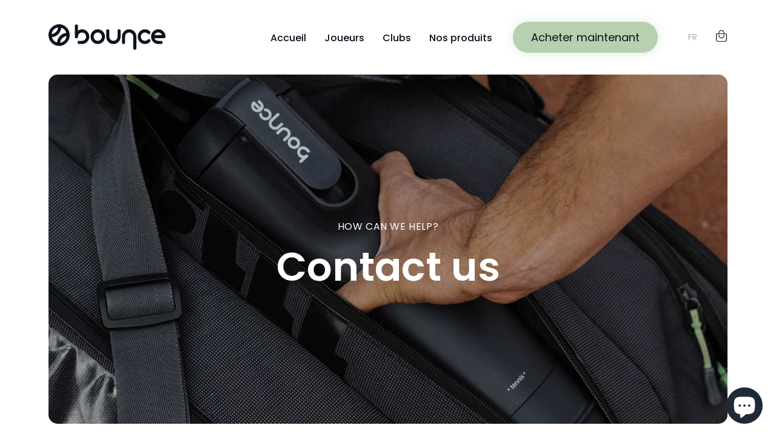

--- FILE ---
content_type: text/html; charset=utf-8
request_url: https://bouncesports.co/fr/pages/contact
body_size: 66163
content:
<!doctype html>
<html class="no-js" lang="fr">
  <head>
	<script id="pandectes-rules">   /* PANDECTES-GDPR: DO NOT MODIFY AUTO GENERATED CODE OF THIS SCRIPT */      window.PandectesSettings = {"store":{"id":75908743446,"plan":"basic","theme":"Bounce - Production 28/07/2025","primaryLocale":"en","adminMode":false,"headless":false,"storefrontRootDomain":"","checkoutRootDomain":"","storefrontAccessToken":""},"tsPublished":1753875081,"declaration":{"showPurpose":false,"showProvider":false,"declIntroText":"We use cookies to optimize website functionality, analyze the performance, and provide personalized experience to you. Some cookies are essential to make the website operate and function correctly. Those cookies cannot be disabled. In this window you can manage your preference of cookies.","showDateGenerated":true},"language":{"unpublished":[],"languageMode":"Single","fallbackLanguage":"en","languageDetection":"browser","languagesSupported":[]},"texts":{"managed":{"headerText":{"en":"We respect your privacy"},"consentText":{"en":"This website uses cookies to ensure you get the best experience."},"linkText":{"en":"Learn more"},"imprintText":{"en":"Imprint"},"googleLinkText":{"en":"Google's Privacy Terms"},"allowButtonText":{"en":"Accept"},"denyButtonText":{"en":"Decline"},"dismissButtonText":{"en":"Ok"},"leaveSiteButtonText":{"en":"Leave this site"},"preferencesButtonText":{"en":"Preferences"},"cookiePolicyText":{"en":"Cookie policy"},"preferencesPopupTitleText":{"en":"Manage consent preferences"},"preferencesPopupIntroText":{"en":"We use cookies to optimize website functionality, analyze the performance, and provide personalized experience to you. Some cookies are essential to make the website operate and function correctly. Those cookies cannot be disabled. In this window you can manage your preference of cookies."},"preferencesPopupSaveButtonText":{"en":"Save preferences"},"preferencesPopupCloseButtonText":{"en":"Close"},"preferencesPopupAcceptAllButtonText":{"en":"Accept all"},"preferencesPopupRejectAllButtonText":{"en":"Reject all"},"cookiesDetailsText":{"en":"Cookies details"},"preferencesPopupAlwaysAllowedText":{"en":"Always allowed"},"accessSectionParagraphText":{"en":"You have the right to request access to your data at any time."},"accessSectionTitleText":{"en":"Data portability"},"accessSectionAccountInfoActionText":{"en":"Personal data"},"accessSectionDownloadReportActionText":{"en":"Request export"},"accessSectionGDPRRequestsActionText":{"en":"Data subject requests"},"accessSectionOrdersRecordsActionText":{"en":"Orders"},"rectificationSectionParagraphText":{"en":"You have the right to request your data to be updated whenever you think it is appropriate."},"rectificationSectionTitleText":{"en":"Data Rectification"},"rectificationCommentPlaceholder":{"en":"Describe what you want to be updated"},"rectificationCommentValidationError":{"en":"Comment is required"},"rectificationSectionEditAccountActionText":{"en":"Request an update"},"erasureSectionTitleText":{"en":"Right to be forgotten"},"erasureSectionParagraphText":{"en":"You have the right to ask all your data to be erased. After that, you will no longer be able to access your account."},"erasureSectionRequestDeletionActionText":{"en":"Request personal data deletion"},"consentDate":{"en":"Consent date"},"consentId":{"en":"Consent ID"},"consentSectionChangeConsentActionText":{"en":"Change consent preference"},"consentSectionConsentedText":{"en":"You consented to the cookies policy of this website on"},"consentSectionNoConsentText":{"en":"You have not consented to the cookies policy of this website."},"consentSectionTitleText":{"en":"Your cookie consent"},"consentStatus":{"en":"Consent preference"},"confirmationFailureMessage":{"en":"Your request was not verified. Please try again and if problem persists, contact store owner for assistance"},"confirmationFailureTitle":{"en":"A problem occurred"},"confirmationSuccessMessage":{"en":"We will soon get back to you as to your request."},"confirmationSuccessTitle":{"en":"Your request is verified"},"guestsSupportEmailFailureMessage":{"en":"Your request was not submitted. Please try again and if problem persists, contact store owner for assistance."},"guestsSupportEmailFailureTitle":{"en":"A problem occurred"},"guestsSupportEmailPlaceholder":{"en":"E-mail address"},"guestsSupportEmailSuccessMessage":{"en":"If you are registered as a customer of this store, you will soon receive an email with instructions on how to proceed."},"guestsSupportEmailSuccessTitle":{"en":"Thank you for your request"},"guestsSupportEmailValidationError":{"en":"Email is not valid"},"guestsSupportInfoText":{"en":"Please login with your customer account to further proceed."},"submitButton":{"en":"Submit"},"submittingButton":{"en":"Submitting..."},"cancelButton":{"en":"Cancel"},"declIntroText":{"en":"We use cookies to optimize website functionality, analyze the performance, and provide personalized experience to you. Some cookies are essential to make the website operate and function correctly. Those cookies cannot be disabled. In this window you can manage your preference of cookies."},"declName":{"en":"Name"},"declPurpose":{"en":"Purpose"},"declType":{"en":"Type"},"declRetention":{"en":"Retention"},"declProvider":{"en":"Provider"},"declFirstParty":{"en":"First-party"},"declThirdParty":{"en":"Third-party"},"declSeconds":{"en":"seconds"},"declMinutes":{"en":"minutes"},"declHours":{"en":"hours"},"declDays":{"en":"days"},"declMonths":{"en":"months"},"declYears":{"en":"years"},"declSession":{"en":"Session"},"declDomain":{"en":"Domain"},"declPath":{"en":"Path"}},"categories":{"strictlyNecessaryCookiesTitleText":{"en":"Strictly necessary cookies"},"strictlyNecessaryCookiesDescriptionText":{"en":"These cookies are essential in order to enable you to move around the website and use its features, such as accessing secure areas of the website. The website cannot function properly without these cookies."},"functionalityCookiesTitleText":{"en":"Functional cookies"},"functionalityCookiesDescriptionText":{"en":"These cookies enable the site to provide enhanced functionality and personalisation. They may be set by us or by third party providers whose services we have added to our pages. If you do not allow these cookies then some or all of these services may not function properly."},"performanceCookiesTitleText":{"en":"Performance cookies"},"performanceCookiesDescriptionText":{"en":"These cookies enable us to monitor and improve the performance of our website. For example, they allow us to count visits, identify traffic sources and see which parts of the site are most popular."},"targetingCookiesTitleText":{"en":"Targeting cookies"},"targetingCookiesDescriptionText":{"en":"These cookies may be set through our site by our advertising partners. They may be used by those companies to build a profile of your interests and show you relevant adverts on other sites.    They do not store directly personal information, but are based on uniquely identifying your browser and internet device. If you do not allow these cookies, you will experience less targeted advertising."},"unclassifiedCookiesTitleText":{"en":"Unclassified cookies"},"unclassifiedCookiesDescriptionText":{"en":"Unclassified cookies are cookies that we are in the process of classifying, together with the providers of individual cookies."}},"auto":{}},"library":{"previewMode":false,"fadeInTimeout":0,"defaultBlocked":7,"showLink":true,"showImprintLink":false,"showGoogleLink":false,"enabled":true,"cookie":{"expiryDays":365,"secure":true,"domain":""},"dismissOnScroll":false,"dismissOnWindowClick":false,"dismissOnTimeout":false,"palette":{"popup":{"background":"#FFFFFF","backgroundForCalculations":{"a":1,"b":255,"g":255,"r":255},"text":"#000000"},"button":{"background":"transparent","backgroundForCalculations":{"a":1,"b":255,"g":255,"r":255},"text":"#000000","textForCalculation":{"a":1,"b":0,"g":0,"r":0},"border":"#000000"}},"content":{"href":"https://bounce-sports-eu.myshopify.com/policies/privacy-policy","imprintHref":"/","close":"&#10005;","target":"","logo":"<img class=\"cc-banner-logo\" style=\"max-height: 40px;\" src=\"https://cdn.shopify.com/s/files/1/0759/0874/3446/t/42/assets/pandectes-logo.png?v=1753863721\" alt=\"Cookie banner\" />"},"window":"<div role=\"dialog\" aria-label=\"We respect your privacy\" aria-describedby=\"cookieconsent:desc\" id=\"pandectes-banner\" class=\"cc-window-wrapper cc-top-wrapper\"><div class=\"pd-cookie-banner-window cc-window {{classes}}\"><!--googleoff: all-->{{children}}<!--googleon: all--></div></div>","compliance":{"opt-both":"<div class=\"cc-compliance cc-highlight\">{{deny}}{{allow}}</div>"},"type":"opt-both","layouts":{"basic":"{{logo}}{{messagelink}}{{compliance}}{{close}}"},"position":"top","theme":"wired","revokable":true,"animateRevokable":false,"revokableReset":false,"revokableLogoUrl":"https://cdn.shopify.com/s/files/1/0759/0874/3446/t/42/assets/pandectes-reopen-logo.png?v=1753863722","revokablePlacement":"bottom-left","revokableMarginHorizontal":15,"revokableMarginVertical":15,"static":false,"autoAttach":true,"hasTransition":true,"blacklistPage":[""],"elements":{"close":"<button aria-label=\"Close\" type=\"button\" class=\"cc-close\">{{close}}</button>","dismiss":"<button type=\"button\" class=\"cc-btn cc-btn-decision cc-dismiss\">{{dismiss}}</button>","allow":"<button type=\"button\" class=\"cc-btn cc-btn-decision cc-allow\">{{allow}}</button>","deny":"<button type=\"button\" class=\"cc-btn cc-btn-decision cc-deny\">{{deny}}</button>","preferences":"<button type=\"button\" class=\"cc-btn cc-settings\" onclick=\"Pandectes.fn.openPreferences()\">{{preferences}}</button>"}},"geolocation":{"auOnly":false,"brOnly":false,"caOnly":false,"chOnly":false,"euOnly":false,"jpOnly":false,"nzOnly":false,"thOnly":false,"zaOnly":false,"canadaOnly":false,"globalVisibility":true},"dsr":{"guestsSupport":false,"accessSectionDownloadReportAuto":false},"banner":{"resetTs":1724794828,"extraCss":"        .cc-banner-logo {max-width: 24em!important;}    @media(min-width: 768px) {.cc-window.cc-floating{max-width: 24em!important;width: 24em!important;}}    .cc-message, .pd-cookie-banner-window .cc-header, .cc-logo {text-align: left}    .cc-window-wrapper{z-index: 2147483647;}    .cc-window{z-index: 2147483647;font-family: inherit;}    .pd-cookie-banner-window .cc-header{font-family: inherit;}    .pd-cp-ui{font-family: inherit; background-color: #FFFFFF;color:#000000;}    button.pd-cp-btn, a.pd-cp-btn{}    input + .pd-cp-preferences-slider{background-color: rgba(0, 0, 0, 0.3)}    .pd-cp-scrolling-section::-webkit-scrollbar{background-color: rgba(0, 0, 0, 0.3)}    input:checked + .pd-cp-preferences-slider{background-color: rgba(0, 0, 0, 1)}    .pd-cp-scrolling-section::-webkit-scrollbar-thumb {background-color: rgba(0, 0, 0, 1)}    .pd-cp-ui-close{color:#000000;}    .pd-cp-preferences-slider:before{background-color: #FFFFFF}    .pd-cp-title:before {border-color: #000000!important}    .pd-cp-preferences-slider{background-color:#000000}    .pd-cp-toggle{color:#000000!important}    @media(max-width:699px) {.pd-cp-ui-close-top svg {fill: #000000}}    .pd-cp-toggle:hover,.pd-cp-toggle:visited,.pd-cp-toggle:active{color:#000000!important}    .pd-cookie-banner-window {box-shadow: 0 0 18px rgb(0 0 0 / 20%);}  ","customJavascript":{"useButtons":true},"showPoweredBy":false,"logoHeight":40,"revokableTrigger":false,"hybridStrict":false,"cookiesBlockedByDefault":"7","isActive":false,"implicitSavePreferences":false,"cookieIcon":false,"blockBots":false,"showCookiesDetails":true,"hasTransition":true,"blockingPage":false,"showOnlyLandingPage":false,"leaveSiteUrl":"https://www.google.com","linkRespectStoreLang":false},"cookies":{"0":[],"1":[],"2":[],"4":[],"8":[]},"blocker":{"isActive":false,"googleConsentMode":{"id":"","analyticsId":"","adwordsId":"","isActive":false,"adStorageCategory":4,"analyticsStorageCategory":2,"personalizationStorageCategory":1,"functionalityStorageCategory":1,"customEvent":false,"securityStorageCategory":0,"redactData":false,"urlPassthrough":false,"dataLayerProperty":"dataLayer","waitForUpdate":0,"useNativeChannel":false},"facebookPixel":{"id":"","isActive":false,"ldu":false},"microsoft":{"isActive":false,"uetTags":""},"rakuten":{"isActive":false,"cmp":false,"ccpa":false},"klaviyoIsActive":false,"gpcIsActive":false,"clarity":{},"defaultBlocked":7,"patterns":{"whiteList":[],"blackList":{"1":[],"2":[],"4":[],"8":[]},"iframesWhiteList":[],"iframesBlackList":{"1":[],"2":[],"4":[],"8":[]},"beaconsWhiteList":[],"beaconsBlackList":{"1":[],"2":[],"4":[],"8":[]}}}}      !function(){"use strict";window.PandectesRules=window.PandectesRules||{},window.PandectesRules.manualBlacklist={1:[],2:[],4:[]},window.PandectesRules.blacklistedIFrames={1:[],2:[],4:[]},window.PandectesRules.blacklistedCss={1:[],2:[],4:[]},window.PandectesRules.blacklistedBeacons={1:[],2:[],4:[]};var e="javascript/blocked";function t(e){return new RegExp(e.replace(/[/\\.+?$()]/g,"\\$&").replace("*","(.*)"))}var n=function(e){var t=arguments.length>1&&void 0!==arguments[1]?arguments[1]:"log";new URLSearchParams(window.location.search).get("log")&&console[t]("PandectesRules: ".concat(e))};function a(e){var t=document.createElement("script");t.async=!0,t.src=e,document.head.appendChild(t)}function r(e,t){(null==t||t>e.length)&&(t=e.length);for(var n=0,a=Array(t);n<t;n++)a[n]=e[n];return a}function o(e,t,n){return(t=function(e){var t=function(e,t){if("object"!=typeof e||!e)return e;var n=e[Symbol.toPrimitive];if(void 0!==n){var a=n.call(e,t||"default");if("object"!=typeof a)return a;throw new TypeError("@@toPrimitive must return a primitive value.")}return("string"===t?String:Number)(e)}(e,"string");return"symbol"==typeof t?t:t+""}(t))in e?Object.defineProperty(e,t,{value:n,enumerable:!0,configurable:!0,writable:!0}):e[t]=n,e}function i(e,t){var n=Object.keys(e);if(Object.getOwnPropertySymbols){var a=Object.getOwnPropertySymbols(e);t&&(a=a.filter(function(t){return Object.getOwnPropertyDescriptor(e,t).enumerable})),n.push.apply(n,a)}return n}function c(e){for(var t=1;t<arguments.length;t++){var n=null!=arguments[t]?arguments[t]:{};t%2?i(Object(n),!0).forEach(function(t){o(e,t,n[t])}):Object.getOwnPropertyDescriptors?Object.defineProperties(e,Object.getOwnPropertyDescriptors(n)):i(Object(n)).forEach(function(t){Object.defineProperty(e,t,Object.getOwnPropertyDescriptor(n,t))})}return e}function s(e,t){return function(e){if(Array.isArray(e))return e}(e)||function(e,t){var n=null==e?null:"undefined"!=typeof Symbol&&e[Symbol.iterator]||e["@@iterator"];if(null!=n){var a,r,o,i,c=[],s=!0,l=!1;try{if(o=(n=n.call(e)).next,0===t){if(Object(n)!==n)return;s=!1}else for(;!(s=(a=o.call(n)).done)&&(c.push(a.value),c.length!==t);s=!0);}catch(e){l=!0,r=e}finally{try{if(!s&&null!=n.return&&(i=n.return(),Object(i)!==i))return}finally{if(l)throw r}}return c}}(e,t)||d(e,t)||function(){throw new TypeError("Invalid attempt to destructure non-iterable instance.\nIn order to be iterable, non-array objects must have a [Symbol.iterator]() method.")}()}function l(e){return function(e){if(Array.isArray(e))return r(e)}(e)||function(e){if("undefined"!=typeof Symbol&&null!=e[Symbol.iterator]||null!=e["@@iterator"])return Array.from(e)}(e)||d(e)||function(){throw new TypeError("Invalid attempt to spread non-iterable instance.\nIn order to be iterable, non-array objects must have a [Symbol.iterator]() method.")}()}function d(e,t){if(e){if("string"==typeof e)return r(e,t);var n={}.toString.call(e).slice(8,-1);return"Object"===n&&e.constructor&&(n=e.constructor.name),"Map"===n||"Set"===n?Array.from(e):"Arguments"===n||/^(?:Ui|I)nt(?:8|16|32)(?:Clamped)?Array$/.test(n)?r(e,t):void 0}}var u=window.PandectesRulesSettings||window.PandectesSettings,f=!(void 0===window.dataLayer||!Array.isArray(window.dataLayer)||!window.dataLayer.some(function(e){return"pandectes_full_scan"===e.event})),g=function(){var e,t=arguments.length>0&&void 0!==arguments[0]?arguments[0]:"_pandectes_gdpr",n=("; "+document.cookie).split("; "+t+"=");if(n.length<2)e={};else{var a=n.pop().split(";");e=window.atob(a.shift())}var r=function(e){try{return JSON.parse(e)}catch(e){return!1}}(e);return!1!==r?r:e}(),p=u.banner.isActive,y=u.blocker,h=y.defaultBlocked,v=y.patterns,w=g&&null!==g.preferences&&void 0!==g.preferences?g.preferences:null,m=f?0:p?null===w?h:w:0,b={1:!(1&m),2:!(2&m),4:!(4&m)},k=v.blackList,_=v.whiteList,S=v.iframesBlackList,L=v.iframesWhiteList,A=v.beaconsBlackList,C=v.beaconsWhiteList,P={blackList:[],whiteList:[],iframesBlackList:{1:[],2:[],4:[],8:[]},iframesWhiteList:[],beaconsBlackList:{1:[],2:[],4:[],8:[]},beaconsWhiteList:[]};[1,2,4].map(function(e){var n;b[e]||((n=P.blackList).push.apply(n,l(k[e].length?k[e].map(t):[])),P.iframesBlackList[e]=S[e].length?S[e].map(t):[],P.beaconsBlackList[e]=A[e].length?A[e].map(t):[])}),P.whiteList=_.length?_.map(t):[],P.iframesWhiteList=L.length?L.map(t):[],P.beaconsWhiteList=C.length?C.map(t):[];var E={scripts:[],iframes:{1:[],2:[],4:[]},beacons:{1:[],2:[],4:[]},css:{1:[],2:[],4:[]}},O=function(t,n){return t&&(!n||n!==e)&&(!P.blackList||P.blackList.some(function(e){return e.test(t)}))&&(!P.whiteList||P.whiteList.every(function(e){return!e.test(t)}))},T=function(e,t){var n=P.iframesBlackList[t],a=P.iframesWhiteList;return e&&(!n||n.some(function(t){return t.test(e)}))&&(!a||a.every(function(t){return!t.test(e)}))},B=function(e,t){var n=P.beaconsBlackList[t],a=P.beaconsWhiteList;return e&&(!n||n.some(function(t){return t.test(e)}))&&(!a||a.every(function(t){return!t.test(e)}))},I=new MutationObserver(function(e){for(var t=0;t<e.length;t++)for(var n=e[t].addedNodes,a=0;a<n.length;a++){var r=n[a],o=r.dataset&&r.dataset.cookiecategory;if(1===r.nodeType&&"LINK"===r.tagName){var i=r.dataset&&r.dataset.href;if(i&&o)switch(o){case"functionality":case"C0001":E.css[1].push(i);break;case"performance":case"C0002":E.css[2].push(i);break;case"targeting":case"C0003":E.css[4].push(i)}}}}),j=new MutationObserver(function(t){for(var a=0;a<t.length;a++)for(var r=t[a].addedNodes,o=function(){var t=r[i],a=t.src||t.dataset&&t.dataset.src,o=t.dataset&&t.dataset.cookiecategory;if(1===t.nodeType&&"IFRAME"===t.tagName){if(a){var c=!1;T(a,1)||"functionality"===o||"C0001"===o?(c=!0,E.iframes[1].push(a)):T(a,2)||"performance"===o||"C0002"===o?(c=!0,E.iframes[2].push(a)):(T(a,4)||"targeting"===o||"C0003"===o)&&(c=!0,E.iframes[4].push(a)),c&&(t.removeAttribute("src"),t.setAttribute("data-src",a))}}else if(1===t.nodeType&&"IMG"===t.tagName){if(a){var s=!1;B(a,1)?(s=!0,E.beacons[1].push(a)):B(a,2)?(s=!0,E.beacons[2].push(a)):B(a,4)&&(s=!0,E.beacons[4].push(a)),s&&(t.removeAttribute("src"),t.setAttribute("data-src",a))}}else if(1===t.nodeType&&"SCRIPT"===t.tagName){var l=t.type,d=!1;if(O(a,l)?(n("rule blocked: ".concat(a)),d=!0):a&&o?n("manually blocked @ ".concat(o,": ").concat(a)):o&&n("manually blocked @ ".concat(o,": inline code")),d){E.scripts.push([t,l]),t.type=e;var u=function(n){t.getAttribute("type")===e&&n.preventDefault(),t.removeEventListener("beforescriptexecute",u)};t.addEventListener("beforescriptexecute",u),t.parentElement&&t.parentElement.removeChild(t)}}},i=0;i<r.length;i++)o()}),R=document.createElement,N={src:Object.getOwnPropertyDescriptor(HTMLScriptElement.prototype,"src"),type:Object.getOwnPropertyDescriptor(HTMLScriptElement.prototype,"type")};window.PandectesRules.unblockCss=function(e){var t=E.css[e]||[];t.length&&n("Unblocking CSS for ".concat(e)),t.forEach(function(e){var t=document.querySelector('link[data-href^="'.concat(e,'"]'));t.removeAttribute("data-href"),t.href=e}),E.css[e]=[]},window.PandectesRules.unblockIFrames=function(e){var t=E.iframes[e]||[];t.length&&n("Unblocking IFrames for ".concat(e)),P.iframesBlackList[e]=[],t.forEach(function(e){var t=document.querySelector('iframe[data-src^="'.concat(e,'"]'));t.removeAttribute("data-src"),t.src=e}),E.iframes[e]=[]},window.PandectesRules.unblockBeacons=function(e){var t=E.beacons[e]||[];t.length&&n("Unblocking Beacons for ".concat(e)),P.beaconsBlackList[e]=[],t.forEach(function(e){var t=document.querySelector('img[data-src^="'.concat(e,'"]'));t.removeAttribute("data-src"),t.src=e}),E.beacons[e]=[]},window.PandectesRules.unblockInlineScripts=function(e){var t=1===e?"functionality":2===e?"performance":"targeting",a=document.querySelectorAll('script[type="javascript/blocked"][data-cookiecategory="'.concat(t,'"]'));n("unblockInlineScripts: ".concat(a.length," in ").concat(t)),a.forEach(function(e){var t=document.createElement("script");t.type="text/javascript",e.hasAttribute("src")?t.src=e.getAttribute("src"):t.textContent=e.textContent,document.head.appendChild(t),e.parentNode.removeChild(e)})},window.PandectesRules.unblockInlineCss=function(e){var t=1===e?"functionality":2===e?"performance":"targeting",a=document.querySelectorAll('link[data-cookiecategory="'.concat(t,'"]'));n("unblockInlineCss: ".concat(a.length," in ").concat(t)),a.forEach(function(e){e.href=e.getAttribute("data-href")})},window.PandectesRules.unblock=function(e){e.length<1?(P.blackList=[],P.whiteList=[],P.iframesBlackList=[],P.iframesWhiteList=[]):(P.blackList&&(P.blackList=P.blackList.filter(function(t){return e.every(function(e){return"string"==typeof e?!t.test(e):e instanceof RegExp?t.toString()!==e.toString():void 0})})),P.whiteList&&(P.whiteList=[].concat(l(P.whiteList),l(e.map(function(e){if("string"==typeof e){var n=".*"+t(e)+".*";if(P.whiteList.every(function(e){return e.toString()!==n.toString()}))return new RegExp(n)}else if(e instanceof RegExp&&P.whiteList.every(function(t){return t.toString()!==e.toString()}))return e;return null}).filter(Boolean)))));var a=0;l(E.scripts).forEach(function(e,t){var n=s(e,2),r=n[0],o=n[1];if(function(e){var t=e.getAttribute("src");return P.blackList&&P.blackList.every(function(e){return!e.test(t)})||P.whiteList&&P.whiteList.some(function(e){return e.test(t)})}(r)){for(var i=document.createElement("script"),c=0;c<r.attributes.length;c++){var l=r.attributes[c];"src"!==l.name&&"type"!==l.name&&i.setAttribute(l.name,r.attributes[c].value)}i.setAttribute("src",r.src),i.setAttribute("type",o||"application/javascript"),document.head.appendChild(i),E.scripts.splice(t-a,1),a++}}),0==P.blackList.length&&0===P.iframesBlackList[1].length&&0===P.iframesBlackList[2].length&&0===P.iframesBlackList[4].length&&0===P.beaconsBlackList[1].length&&0===P.beaconsBlackList[2].length&&0===P.beaconsBlackList[4].length&&(n("Disconnecting observers"),j.disconnect(),I.disconnect())};var U=u.store,D=U.adminMode,M=U.headless,z=U.storefrontRootDomain,x=U.checkoutRootDomain,q=U.storefrontAccessToken,F=u.banner.isActive,W=u.blocker.defaultBlocked;F&&function(e){if(window.Shopify&&window.Shopify.customerPrivacy)e();else{var t=null;window.Shopify&&window.Shopify.loadFeatures&&window.Shopify.trackingConsent?e():t=setInterval(function(){window.Shopify&&window.Shopify.loadFeatures&&(clearInterval(t),window.Shopify.loadFeatures([{name:"consent-tracking-api",version:"0.1"}],function(t){t?n("Shopify.customerPrivacy API - failed to load"):(n("shouldShowBanner() -> ".concat(window.Shopify.trackingConsent.shouldShowBanner()," | saleOfDataRegion() -> ").concat(window.Shopify.trackingConsent.saleOfDataRegion())),e())}))},10)}}(function(){!function(){var e=window.Shopify.trackingConsent;if(!1!==e.shouldShowBanner()||null!==w||7!==W)try{var t=D&&!(window.Shopify&&window.Shopify.AdminBarInjector),a={preferences:!(1&m)||f||t,analytics:!(2&m)||f||t,marketing:!(4&m)||f||t};M&&(a.headlessStorefront=!0,a.storefrontRootDomain=null!=z&&z.length?z:window.location.hostname,a.checkoutRootDomain=null!=x&&x.length?x:"checkout.".concat(window.location.hostname),a.storefrontAccessToken=null!=q&&q.length?q:""),e.firstPartyMarketingAllowed()===a.marketing&&e.analyticsProcessingAllowed()===a.analytics&&e.preferencesProcessingAllowed()===a.preferences||e.setTrackingConsent(a,function(e){e&&e.error?n("Shopify.customerPrivacy API - failed to setTrackingConsent"):n("setTrackingConsent(".concat(JSON.stringify(a),")"))})}catch(e){n("Shopify.customerPrivacy API - exception")}}(),function(){if(M){var e=window.Shopify.trackingConsent,t=e.currentVisitorConsent();if(navigator.globalPrivacyControl&&""===t.sale_of_data){var a={sale_of_data:!1,headlessStorefront:!0};a.storefrontRootDomain=null!=z&&z.length?z:window.location.hostname,a.checkoutRootDomain=null!=x&&x.length?x:"checkout.".concat(window.location.hostname),a.storefrontAccessToken=null!=q&&q.length?q:"",e.setTrackingConsent(a,function(e){e&&e.error?n("Shopify.customerPrivacy API - failed to setTrackingConsent({".concat(JSON.stringify(a),")")):n("setTrackingConsent(".concat(JSON.stringify(a),")"))})}}}()});var H=["AT","BE","BG","HR","CY","CZ","DK","EE","FI","FR","DE","GR","HU","IE","IT","LV","LT","LU","MT","NL","PL","PT","RO","SK","SI","ES","SE","GB","LI","NO","IS"],J="[Pandectes :: Google Consent Mode debug]:";function G(){var e=arguments.length<=0?void 0:arguments[0],t=arguments.length<=1?void 0:arguments[1],n=arguments.length<=2?void 0:arguments[2];if("consent"!==e)return"config"===e?"config":void 0;var a=n.ad_storage,r=n.ad_user_data,o=n.ad_personalization,i=n.functionality_storage,c=n.analytics_storage,s=n.personalization_storage,l={Command:e,Mode:t,ad_storage:a,ad_user_data:r,ad_personalization:o,functionality_storage:i,analytics_storage:c,personalization_storage:s,security_storage:n.security_storage};return console.table(l),"default"===t&&("denied"===a&&"denied"===r&&"denied"===o&&"denied"===i&&"denied"===c&&"denied"===s||console.warn("".concat(J,' all types in a "default" command should be set to "denied" except for security_storage that should be set to "granted"'))),t}var V=!1,K=!1;function Z(e){e&&("default"===e?(V=!0,K&&console.warn("".concat(J,' "default" command was sent but there was already an "update" command before it.'))):"update"===e?(K=!0,V||console.warn("".concat(J,' "update" command was sent but there was no "default" command before it.'))):"config"===e&&(V||console.warn("".concat(J,' a tag read consent state before a "default" command was sent.'))))}var $=u.banner,Y=$.isActive,X=$.hybridStrict,Q=u.geolocation,ee=Q.caOnly,te=void 0!==ee&&ee,ne=Q.euOnly,ae=void 0!==ne&&ne,re=Q.brOnly,oe=void 0!==re&&re,ie=Q.jpOnly,ce=void 0!==ie&&ie,se=Q.thOnly,le=void 0!==se&&se,de=Q.chOnly,ue=void 0!==de&&de,fe=Q.zaOnly,ge=void 0!==fe&&fe,pe=Q.canadaOnly,ye=void 0!==pe&&pe,he=Q.globalVisibility,ve=void 0===he||he,we=u.blocker,me=we.defaultBlocked,be=void 0===me?7:me,ke=we.googleConsentMode,_e=ke.isActive;ke.customEvent;var Se=ke.id,Le=void 0===Se?"":Se,Ae=ke.analyticsId,Ce=void 0===Ae?"":Ae,Pe=ke.adwordsId,Ee=void 0===Pe?"":Pe,Oe=ke.redactData,Te=ke.urlPassthrough,Be=ke.adStorageCategory,Ie=ke.analyticsStorageCategory,je=ke.functionalityStorageCategory,Re=ke.personalizationStorageCategory,Ne=ke.securityStorageCategory,Ue=ke.dataLayerProperty,De=void 0===Ue?"dataLayer":Ue,Me=ke.waitForUpdate,ze=void 0===Me?0:Me,xe=ke.useNativeChannel,qe=void 0!==xe&&xe,Fe=ke.debugMode,We=void 0!==Fe&&Fe;function He(){window[De].push(arguments)}window[De]=window[De]||[];var Je,Ge={hasInitialized:!1,useNativeChannel:!1,ads_data_redaction:!1,url_passthrough:!1,data_layer_property:"dataLayer",storage:{ad_storage:"granted",ad_user_data:"granted",ad_personalization:"granted",analytics_storage:"granted",functionality_storage:"granted",personalization_storage:"granted",security_storage:"granted"}};if(Y&&_e){We&&(Je=De||"dataLayer",window[Je].forEach(function(e){Z(G.apply(void 0,l(e)))}),window[Je].push=function(){for(var e=arguments.length,t=new Array(e),n=0;n<e;n++)t[n]=arguments[n];return Z(G.apply(void 0,l(t[0]))),Array.prototype.push.apply(this,t)});var Ve=0===(be&Be)?"granted":"denied",Ke=0===(be&Ie)?"granted":"denied",Ze=0===(be&je)?"granted":"denied",$e=0===(be&Re)?"granted":"denied",Ye=0===(be&Ne)?"granted":"denied";Ge.hasInitialized=!0,Ge.useNativeChannel=qe,Ge.url_passthrough=Te,Ge.ads_data_redaction="denied"===Ve&&Oe,Ge.storage.ad_storage=Ve,Ge.storage.ad_user_data=Ve,Ge.storage.ad_personalization=Ve,Ge.storage.analytics_storage=Ke,Ge.storage.functionality_storage=Ze,Ge.storage.personalization_storage=$e,Ge.storage.security_storage=Ye,Ge.data_layer_property=De||"dataLayer",He("set","developer_id.dMTZkMj",!0),Ge.ads_data_redaction&&He("set","ads_data_redaction",Ge.ads_data_redaction),Ge.url_passthrough&&He("set","url_passthrough",Ge.url_passthrough),function(){var e=m!==be?{wait_for_update:ze||500}:ze?{wait_for_update:ze}:{};ve&&!X?He("consent","default",c(c({},Ge.storage),e)):(He("consent","default",c(c(c({},Ge.storage),e),{},{region:[].concat(l(ae||X?H:[]),l(te&&!X?["US-CA","US-VA","US-CT","US-UT","US-CO","US-MT","US-TX","US-OR","US-IA","US-NE","US-NH","US-DE","US-NJ","US-TN","US-MN"]:[]),l(oe&&!X?["BR"]:[]),l(ce&&!X?["JP"]:[]),l(ye&&!X?["CA"]:[]),l(le&&!X?["TH"]:[]),l(ue&&!X?["CH"]:[]),l(ge&&!X?["ZA"]:[]))})),He("consent","default",{ad_storage:"granted",ad_user_data:"granted",ad_personalization:"granted",analytics_storage:"granted",functionality_storage:"granted",personalization_storage:"granted",security_storage:"granted"}));if(null!==w){var t=0===(m&Be)?"granted":"denied",n=0===(m&Ie)?"granted":"denied",r=0===(m&je)?"granted":"denied",o=0===(m&Re)?"granted":"denied",i=0===(m&Ne)?"granted":"denied";Ge.storage.ad_storage=t,Ge.storage.ad_user_data=t,Ge.storage.ad_personalization=t,Ge.storage.analytics_storage=n,Ge.storage.functionality_storage=r,Ge.storage.personalization_storage=o,Ge.storage.security_storage=i,He("consent","update",Ge.storage)}He("js",new Date);var s="https://www.googletagmanager.com";if(Le.length){var d=Le.split(",");window[Ge.data_layer_property].push({"gtm.start":(new Date).getTime(),event:"gtm.js"});for(var u=0;u<d.length;u++){var f="dataLayer"!==Ge.data_layer_property?"&l=".concat(Ge.data_layer_property):"";a("".concat(s,"/gtm.js?id=").concat(d[u].trim()).concat(f))}}if(Ce.length)for(var g=Ce.split(","),p=0;p<g.length;p++){var y=g[p].trim();y.length&&(a("".concat(s,"/gtag/js?id=").concat(y)),He("config",y,{send_page_view:!1}))}if(Ee.length)for(var h=Ee.split(","),v=0;v<h.length;v++){var b=h[v].trim();b.length&&(a("".concat(s,"/gtag/js?id=").concat(b)),He("config",b,{allow_enhanced_conversions:!0}))}}()}var Xe=u.blocker,Qe=Xe.klaviyoIsActive,et=Xe.googleConsentMode.adStorageCategory;Qe&&window.addEventListener("PandectesEvent_OnConsent",function(e){var t=e.detail.preferences;if(null!=t){var n=0===(t&et)?"granted":"denied";void 0!==window.klaviyo&&window.klaviyo.isIdentified()&&window.klaviyo.push(["identify",{ad_personalization:n,ad_user_data:n}])}}),u.banner.revokableTrigger&&(window.onload=function(){document.querySelectorAll('[href*="#reopenBanner"]').forEach(function(e){e.onclick=function(e){e.preventDefault(),window.Pandectes.fn.revokeConsent()}})});var tt=u.banner.isActive,nt=u.blocker,at=nt.defaultBlocked,rt=void 0===at?7:at,ot=nt.microsoft,it=ot.isActive,ct=ot.uetTags,st=ot.dataLayerProperty,lt=void 0===st?"uetq":st,dt=nt.clarity,ut=dt.isActive,ft=dt.id,gt={hasInitialized:!1,data_layer_property:"uetq",storage:{ad_storage:"granted"}};if(tt&&it){if(function(e,t,n){var a=new Date;a.setTime(a.getTime()+24*n*60*60*1e3);var r="expires="+a.toUTCString();document.cookie="".concat(e,"=").concat(t,"; ").concat(r,"; path=/; secure; samesite=strict")}("_uetmsdns","0",365),ct.length)for(var pt=ct.split(","),yt=0;yt<pt.length;yt++)pt[yt].trim().length&&wt(pt[yt]);var ht=4&rt?"denied":"granted";if(gt.hasInitialized=!0,gt.storage.ad_storage=ht,window[lt]=window[lt]||[],window[lt].push("consent","default",gt.storage),null!==w){var vt=4&m?"denied":"granted";gt.storage.ad_storage=vt,window[lt].push("consent","update",gt.storage)}}function wt(e){var t=document.createElement("script");t.type="text/javascript",t.async=!0,t.src="//bat.bing.com/bat.js",t.onload=function(){var t={ti:e,cookieFlags:"SameSite=None;Secure"};t.q=window[lt],window[lt]=new UET(t),window[lt].push("pageLoad")},document.head.appendChild(t)}ut&&tt&&(ft.length&&function(e,t,n,a,r,o,i){e[n]=e[n]||function(){(e[n].q=e[n].q||[]).push(arguments)},(o=t.createElement(a)).async=1,o.src="https://www.clarity.ms/tag/"+r,(i=t.getElementsByTagName(a)[0]).parentNode.insertBefore(o,i)}(window,document,"clarity","script",ft),window.addEventListener("PandectesEvent_OnConsent",function(e){var t,a;["new","revoke"].includes(null===(t=e.detail)||void 0===t?void 0:t.consentType)&&("function"==typeof window.clarity&&(2&(null===(a=e.detail)||void 0===a?void 0:a.preferences)?(n("Sending false to clarity"),window.clarity("consent",!1)):(n("Sending true to clarity"),window.clarity("consent"))))})),window.PandectesRules.gcm=Ge;var mt=u.banner.isActive,bt=u.blocker.isActive;n("Prefs: ".concat(m," | Banner: ").concat(mt?"on":"off"," | Blocker: ").concat(bt?"on":"off"));var kt=null===w&&/\/checkouts\//.test(window.location.pathname);0!==m&&!1===f&&bt&&!kt&&(n("Blocker will execute"),document.createElement=function(){for(var t=arguments.length,n=new Array(t),a=0;a<t;a++)n[a]=arguments[a];if("script"!==n[0].toLowerCase())return R.bind?R.bind(document).apply(void 0,n):R;var r=R.bind(document).apply(void 0,n);try{Object.defineProperties(r,{src:c(c({},N.src),{},{set:function(t){O(t,r.type)&&N.type.set.call(this,e),N.src.set.call(this,t)}}),type:c(c({},N.type),{},{get:function(){var t=N.type.get.call(this);return t===e||O(this.src,t)?null:t},set:function(t){var n=O(r.src,r.type)?e:t;N.type.set.call(this,n)}})}),r.setAttribute=function(t,n){if("type"===t){var a=O(r.src,r.type)?e:n;N.type.set.call(r,a)}else"src"===t?(O(n,r.type)&&N.type.set.call(r,e),N.src.set.call(r,n)):HTMLScriptElement.prototype.setAttribute.call(r,t,n)}}catch(e){console.warn("Yett: unable to prevent script execution for script src ",r.src,".\n",'A likely cause would be because you are using a third-party browser extension that monkey patches the "document.createElement" function.')}return r},j.observe(document.documentElement,{childList:!0,subtree:!0}),I.observe(document.documentElement,{childList:!0,subtree:!0}))}();
</script>
    <meta charset="utf-8">
    <meta name="google-site-verification" content="PjpbMoBk0hxqdG6BGW9dRApYssrz4S2S-uq7Q5Hpvk8" />
    <meta http-equiv="X-UA-Compatible" content="IE=edge">
    <meta name="viewport" content="width=device-width,initial-scale=1">
    <meta name="theme-color" content="">
    <script 
      id="Cookiebot" 
      src="https://consent.cookiebot.com/uc.js" 
      data-cbid="4b29dc25-b287-4084-a780-56c81e7cd8cc"
      data-blockingmode="auto" 
      type="text/javascript"
      defer
    ></script>
    <!-- Google tag (gtag.js) -->
    <script async src="https://www.googletagmanager.com/gtag/js?id=AW-11246879917"></script>
    <script>
      window.dataLayer = window.dataLayer || [];
      function gtag(){dataLayer.push(arguments);}
      gtag('js', new Date());
      gtag('config', 'AW-11246879917');
    </script>
    <!-- <script async src="https://www.googletagmanager.com/gtag/js?id=G-W2PLK5GMCY"></script> -->
     <!-- Google optimize  -->
    <script src="https://www.googleoptimize.com/optimize.js?id=OPT-PB47CZN"></script>
    <script>
      window.dataLayer = window.dataLayer || [];
      function gtag(){dataLayer.push(arguments);}
      gtag('js', new Date());
      gtag('config', 'G-W2PLK5GMCY');
    </script>
    
    <!-- GOOGLE BADGE REVIEW -->
    <!-- <script src="https://apis.google.com/js/platform.js?onload=renderBadge" async defer></script> -->
    <!--  <script>
      window.renderBadge = function() {
        var ratingBadgeContainer = document.createElement("div");
        document.body.appendChild(ratingBadgeContainer);
        window.gapi.load('ratingbadge', function() {
          window.gapi.ratingbadge.render(ratingBadgeContainer, {"merchant_id": 5069108456});
        });
      }
    </script>-->
    
    <!-- BREVO POPUP -->
    <!--<script>
  document.addEventListener('DOMContentLoaded', function() {
    if (!sessionStorage.getItem('popupShown')) {
      setTimeout(function() {
        var popup = document.createElement('div');
        popup.style.position = 'fixed';
        popup.style.top = '50%';
        popup.style.left = '50%';
        popup.style.transform = 'translate(-50%, -50%)';
        popup.style.zIndex = '9999';
        popup.style.width = '80%'; // Ajuster la largeur pour mobile
        popup.style.maxWidth = '540px';
        popup.style.height = 'auto'; // Hauteur auto pour contenu flexible
        popup.style.maxHeight = '90%';
        popup.innerHTML = `<div style="position:relative; width:100%;">
          <iframe width="540" height="700" src="https://4ed2b468.sibforms.com/serve/[base64]" frameborder="0" scrolling="auto" allowfullscreen style="display: block;margin-left: auto;margin-right: auto;max-width: 100%;"></iframe>
          </div>
           <button id="closePopup" style="position:absolute; top:0px; right:0px; background:black; color:white; border:none; padding:5px 10px; cursor:pointer;">X</button>
        `;
        
        var closeButton = popup.querySelector('#closePopup');
        closeButton.addEventListener('click', function() {
            document.body.removeChild(popup);
            // Enregistrer que le pop-up a été affiché
            sessionStorage.setItem('popupShown', 'true');
          });
  
          document.body.appendChild(popup);
        }, 30000); // 30 seconds
    }
  });
</script>-->

    <link rel="canonical" href="https://bouncesports.co/fr/pages/contact">
    <link rel="preconnect" href="https://cdn.shopify.com" crossorigin>

    <link href="https://fonts.googleapis.com/css2?family=Montserrat:wght@500&family=Poppins:wght@400;500;600;700&display=swap" rel="stylesheet"><link rel="icon" type="image/png" href="//bouncesports.co/cdn/shop/files/bounce-icon.png?crop=center&height=32&v=1688502272&width=32"><link rel="preconnect" href="https://fonts.shopifycdn.com" crossorigin><title>
      Contact
 &ndash; Bounce</title>

    
      <meta name="description" content="Chez Bounce, nous traitons chaque demande de la même manière et nous veillerons à revenir vers vous dans les prochaines 48h.">
    

    

<meta property="og:site_name" content="Bounce">
<meta property="og:url" content="https://bouncesports.co/fr/pages/contact">
<meta property="og:title" content="Contact">
<meta property="og:type" content="website">
<meta property="og:description" content="Chez Bounce, nous traitons chaque demande de la même manière et nous veillerons à revenir vers vous dans les prochaines 48h."><meta property="og:image" content="http://bouncesports.co/cdn/shop/files/Design_sans_titre_0b0aa7d0-f38b-467b-835e-89c5ed112772.png?v=1712301370">
  <meta property="og:image:secure_url" content="https://bouncesports.co/cdn/shop/files/Design_sans_titre_0b0aa7d0-f38b-467b-835e-89c5ed112772.png?v=1712301370">
  <meta property="og:image:width" content="1200">
  <meta property="og:image:height" content="628"><meta name="twitter:card" content="summary_large_image">
<meta name="twitter:title" content="Contact">
<meta name="twitter:description" content="Chez Bounce, nous traitons chaque demande de la même manière et nous veillerons à revenir vers vous dans les prochaines 48h.">


   <script src="//bouncesports.co/cdn/shop/t/42/assets/jquery-3.6.3.min.js?v=180363321634056464301753863714"></script>
 
    <script src="//bouncesports.co/cdn/shop/t/42/assets/constants.js?v=95358004781563950421753863706" defer="defer"></script>
    <script src="//bouncesports.co/cdn/shop/t/42/assets/pubsub.js?v=2921868252632587581753863731" defer="defer"></script>
    <script src="//bouncesports.co/cdn/shop/t/42/assets/global.js?v=30056328093997376901753863712" defer="defer"></script>
    <script>window.performance && window.performance.mark && window.performance.mark('shopify.content_for_header.start');</script><meta name="facebook-domain-verification" content="ocbx394hb0j33yn2on2971gb7uj783">
<meta name="google-site-verification" content="PjpbMoBk0hxqdG6BGW9dRApYssrz4S2S-uq7Q5Hpvk8">
<meta id="shopify-digital-wallet" name="shopify-digital-wallet" content="/75908743446/digital_wallets/dialog">
<meta name="shopify-checkout-api-token" content="6e304d1ca082a1aa668a8854b3b08f21">
<meta id="in-context-paypal-metadata" data-shop-id="75908743446" data-venmo-supported="false" data-environment="production" data-locale="fr_FR" data-paypal-v4="true" data-currency="EUR">
<link rel="alternate" hreflang="x-default" href="https://bouncesports.co/pages/contact">
<link rel="alternate" hreflang="en" href="https://bouncesports.co/pages/contact">
<link rel="alternate" hreflang="nl" href="https://bouncesports.co/nl/pages/contact">
<link rel="alternate" hreflang="fr" href="https://bouncesports.co/fr/pages/contact">
<link rel="alternate" hreflang="en-FR" href="https://bouncesports.co/en-fr/pages/contact">
<link rel="alternate" hreflang="fr-FR" href="https://bouncesports.co/fr-fr/pages/contact">
<link rel="alternate" hreflang="en-GB" href="https://bouncesports.co.uk/pages/contact">
<link rel="alternate" hreflang="nl-GB" href="https://bouncesports.co.uk/nl/pages/contact">
<script async="async" src="/checkouts/internal/preloads.js?locale=fr-BE"></script>
<link rel="preconnect" href="https://shop.app" crossorigin="anonymous">
<script async="async" src="https://shop.app/checkouts/internal/preloads.js?locale=fr-BE&shop_id=75908743446" crossorigin="anonymous"></script>
<script id="apple-pay-shop-capabilities" type="application/json">{"shopId":75908743446,"countryCode":"BE","currencyCode":"EUR","merchantCapabilities":["supports3DS"],"merchantId":"gid:\/\/shopify\/Shop\/75908743446","merchantName":"Bounce","requiredBillingContactFields":["postalAddress","email","phone"],"requiredShippingContactFields":["postalAddress","email","phone"],"shippingType":"shipping","supportedNetworks":["visa","maestro","masterCard","amex"],"total":{"type":"pending","label":"Bounce","amount":"1.00"},"shopifyPaymentsEnabled":true,"supportsSubscriptions":true}</script>
<script id="shopify-features" type="application/json">{"accessToken":"6e304d1ca082a1aa668a8854b3b08f21","betas":["rich-media-storefront-analytics"],"domain":"bouncesports.co","predictiveSearch":true,"shopId":75908743446,"locale":"fr"}</script>
<script>var Shopify = Shopify || {};
Shopify.shop = "bounce-sports-eu.myshopify.com";
Shopify.locale = "fr";
Shopify.currency = {"active":"EUR","rate":"1.0"};
Shopify.country = "BE";
Shopify.theme = {"name":"Bounce - Production 28\/07\/2025","id":180631273858,"schema_name":"Dawn","schema_version":"9.0.0","theme_store_id":null,"role":"main"};
Shopify.theme.handle = "null";
Shopify.theme.style = {"id":null,"handle":null};
Shopify.cdnHost = "bouncesports.co/cdn";
Shopify.routes = Shopify.routes || {};
Shopify.routes.root = "/fr/";</script>
<script type="module">!function(o){(o.Shopify=o.Shopify||{}).modules=!0}(window);</script>
<script>!function(o){function n(){var o=[];function n(){o.push(Array.prototype.slice.apply(arguments))}return n.q=o,n}var t=o.Shopify=o.Shopify||{};t.loadFeatures=n(),t.autoloadFeatures=n()}(window);</script>
<script>
  window.ShopifyPay = window.ShopifyPay || {};
  window.ShopifyPay.apiHost = "shop.app\/pay";
  window.ShopifyPay.redirectState = null;
</script>
<script id="shop-js-analytics" type="application/json">{"pageType":"page"}</script>
<script defer="defer" async type="module" src="//bouncesports.co/cdn/shopifycloud/shop-js/modules/v2/client.init-shop-cart-sync_Lpn8ZOi5.fr.esm.js"></script>
<script defer="defer" async type="module" src="//bouncesports.co/cdn/shopifycloud/shop-js/modules/v2/chunk.common_X4Hu3kma.esm.js"></script>
<script defer="defer" async type="module" src="//bouncesports.co/cdn/shopifycloud/shop-js/modules/v2/chunk.modal_BV0V5IrV.esm.js"></script>
<script type="module">
  await import("//bouncesports.co/cdn/shopifycloud/shop-js/modules/v2/client.init-shop-cart-sync_Lpn8ZOi5.fr.esm.js");
await import("//bouncesports.co/cdn/shopifycloud/shop-js/modules/v2/chunk.common_X4Hu3kma.esm.js");
await import("//bouncesports.co/cdn/shopifycloud/shop-js/modules/v2/chunk.modal_BV0V5IrV.esm.js");

  window.Shopify.SignInWithShop?.initShopCartSync?.({"fedCMEnabled":true,"windoidEnabled":true});

</script>
<script>
  window.Shopify = window.Shopify || {};
  if (!window.Shopify.featureAssets) window.Shopify.featureAssets = {};
  window.Shopify.featureAssets['shop-js'] = {"shop-cart-sync":["modules/v2/client.shop-cart-sync_hBo3gat_.fr.esm.js","modules/v2/chunk.common_X4Hu3kma.esm.js","modules/v2/chunk.modal_BV0V5IrV.esm.js"],"init-fed-cm":["modules/v2/client.init-fed-cm_BoVeauXL.fr.esm.js","modules/v2/chunk.common_X4Hu3kma.esm.js","modules/v2/chunk.modal_BV0V5IrV.esm.js"],"init-shop-email-lookup-coordinator":["modules/v2/client.init-shop-email-lookup-coordinator_CX4-Y-CZ.fr.esm.js","modules/v2/chunk.common_X4Hu3kma.esm.js","modules/v2/chunk.modal_BV0V5IrV.esm.js"],"init-windoid":["modules/v2/client.init-windoid_iuUmw7cp.fr.esm.js","modules/v2/chunk.common_X4Hu3kma.esm.js","modules/v2/chunk.modal_BV0V5IrV.esm.js"],"shop-button":["modules/v2/client.shop-button_DumFxEIo.fr.esm.js","modules/v2/chunk.common_X4Hu3kma.esm.js","modules/v2/chunk.modal_BV0V5IrV.esm.js"],"shop-cash-offers":["modules/v2/client.shop-cash-offers_BPdnZcGX.fr.esm.js","modules/v2/chunk.common_X4Hu3kma.esm.js","modules/v2/chunk.modal_BV0V5IrV.esm.js"],"shop-toast-manager":["modules/v2/client.shop-toast-manager_sjv6XvZD.fr.esm.js","modules/v2/chunk.common_X4Hu3kma.esm.js","modules/v2/chunk.modal_BV0V5IrV.esm.js"],"init-shop-cart-sync":["modules/v2/client.init-shop-cart-sync_Lpn8ZOi5.fr.esm.js","modules/v2/chunk.common_X4Hu3kma.esm.js","modules/v2/chunk.modal_BV0V5IrV.esm.js"],"init-customer-accounts-sign-up":["modules/v2/client.init-customer-accounts-sign-up_DQVKlaja.fr.esm.js","modules/v2/client.shop-login-button_DkHUpD44.fr.esm.js","modules/v2/chunk.common_X4Hu3kma.esm.js","modules/v2/chunk.modal_BV0V5IrV.esm.js"],"pay-button":["modules/v2/client.pay-button_DN6Ek-nh.fr.esm.js","modules/v2/chunk.common_X4Hu3kma.esm.js","modules/v2/chunk.modal_BV0V5IrV.esm.js"],"init-customer-accounts":["modules/v2/client.init-customer-accounts_BQOJrVdv.fr.esm.js","modules/v2/client.shop-login-button_DkHUpD44.fr.esm.js","modules/v2/chunk.common_X4Hu3kma.esm.js","modules/v2/chunk.modal_BV0V5IrV.esm.js"],"avatar":["modules/v2/client.avatar_BTnouDA3.fr.esm.js"],"init-shop-for-new-customer-accounts":["modules/v2/client.init-shop-for-new-customer-accounts_DW7xpOCZ.fr.esm.js","modules/v2/client.shop-login-button_DkHUpD44.fr.esm.js","modules/v2/chunk.common_X4Hu3kma.esm.js","modules/v2/chunk.modal_BV0V5IrV.esm.js"],"shop-follow-button":["modules/v2/client.shop-follow-button_CXr7UFuQ.fr.esm.js","modules/v2/chunk.common_X4Hu3kma.esm.js","modules/v2/chunk.modal_BV0V5IrV.esm.js"],"checkout-modal":["modules/v2/client.checkout-modal_CXg0VCPn.fr.esm.js","modules/v2/chunk.common_X4Hu3kma.esm.js","modules/v2/chunk.modal_BV0V5IrV.esm.js"],"shop-login-button":["modules/v2/client.shop-login-button_DkHUpD44.fr.esm.js","modules/v2/chunk.common_X4Hu3kma.esm.js","modules/v2/chunk.modal_BV0V5IrV.esm.js"],"lead-capture":["modules/v2/client.lead-capture_C9SxlK5K.fr.esm.js","modules/v2/chunk.common_X4Hu3kma.esm.js","modules/v2/chunk.modal_BV0V5IrV.esm.js"],"shop-login":["modules/v2/client.shop-login_DQBEMTrD.fr.esm.js","modules/v2/chunk.common_X4Hu3kma.esm.js","modules/v2/chunk.modal_BV0V5IrV.esm.js"],"payment-terms":["modules/v2/client.payment-terms_CokxZuo0.fr.esm.js","modules/v2/chunk.common_X4Hu3kma.esm.js","modules/v2/chunk.modal_BV0V5IrV.esm.js"]};
</script>
<script>(function() {
  var isLoaded = false;
  function asyncLoad() {
    if (isLoaded) return;
    isLoaded = true;
    var urls = ["https:\/\/cdn.nfcube.com\/instafeed-975a9b0a0b6f22b1f284bfcb6326c142.js?shop=bounce-sports-eu.myshopify.com","https:\/\/script.pop-convert.com\/new-micro\/production.pc.min.js?unique_id=bounce-sports-eu.myshopify.com\u0026shop=bounce-sports-eu.myshopify.com","https:\/\/cdn.s3.pop-convert.com\/pcjs.production.min.js?unique_id=bounce-sports-eu.myshopify.com\u0026shop=bounce-sports-eu.myshopify.com","\/\/cdn.shopify.com\/proxy\/cda5993c308d98f7fd5a9e49270ee7ebd974bc2226ab7b2061d49086cc4f8209\/s.pandect.es\/scripts\/pandectes-core.js?shop=bounce-sports-eu.myshopify.com\u0026sp-cache-control=cHVibGljLCBtYXgtYWdlPTkwMA"];
    for (var i = 0; i < urls.length; i++) {
      var s = document.createElement('script');
      s.type = 'text/javascript';
      s.async = true;
      s.src = urls[i];
      var x = document.getElementsByTagName('script')[0];
      x.parentNode.insertBefore(s, x);
    }
  };
  if(window.attachEvent) {
    window.attachEvent('onload', asyncLoad);
  } else {
    window.addEventListener('load', asyncLoad, false);
  }
})();</script>
<script id="__st">var __st={"a":75908743446,"offset":3600,"reqid":"2d8f689b-3c6d-445f-9619-42013bf3b0ee-1769887215","pageurl":"bouncesports.co\/fr\/pages\/contact","s":"pages-117209170198","u":"f9dcacd94f82","p":"page","rtyp":"page","rid":117209170198};</script>
<script>window.ShopifyPaypalV4VisibilityTracking = true;</script>
<script id="captcha-bootstrap">!function(){'use strict';const t='contact',e='account',n='new_comment',o=[[t,t],['blogs',n],['comments',n],[t,'customer']],c=[[e,'customer_login'],[e,'guest_login'],[e,'recover_customer_password'],[e,'create_customer']],r=t=>t.map((([t,e])=>`form[action*='/${t}']:not([data-nocaptcha='true']) input[name='form_type'][value='${e}']`)).join(','),a=t=>()=>t?[...document.querySelectorAll(t)].map((t=>t.form)):[];function s(){const t=[...o],e=r(t);return a(e)}const i='password',u='form_key',d=['recaptcha-v3-token','g-recaptcha-response','h-captcha-response',i],f=()=>{try{return window.sessionStorage}catch{return}},m='__shopify_v',_=t=>t.elements[u];function p(t,e,n=!1){try{const o=window.sessionStorage,c=JSON.parse(o.getItem(e)),{data:r}=function(t){const{data:e,action:n}=t;return t[m]||n?{data:e,action:n}:{data:t,action:n}}(c);for(const[e,n]of Object.entries(r))t.elements[e]&&(t.elements[e].value=n);n&&o.removeItem(e)}catch(o){console.error('form repopulation failed',{error:o})}}const l='form_type',E='cptcha';function T(t){t.dataset[E]=!0}const w=window,h=w.document,L='Shopify',v='ce_forms',y='captcha';let A=!1;((t,e)=>{const n=(g='f06e6c50-85a8-45c8-87d0-21a2b65856fe',I='https://cdn.shopify.com/shopifycloud/storefront-forms-hcaptcha/ce_storefront_forms_captcha_hcaptcha.v1.5.2.iife.js',D={infoText:'Protégé par hCaptcha',privacyText:'Confidentialité',termsText:'Conditions'},(t,e,n)=>{const o=w[L][v],c=o.bindForm;if(c)return c(t,g,e,D).then(n);var r;o.q.push([[t,g,e,D],n]),r=I,A||(h.body.append(Object.assign(h.createElement('script'),{id:'captcha-provider',async:!0,src:r})),A=!0)});var g,I,D;w[L]=w[L]||{},w[L][v]=w[L][v]||{},w[L][v].q=[],w[L][y]=w[L][y]||{},w[L][y].protect=function(t,e){n(t,void 0,e),T(t)},Object.freeze(w[L][y]),function(t,e,n,w,h,L){const[v,y,A,g]=function(t,e,n){const i=e?o:[],u=t?c:[],d=[...i,...u],f=r(d),m=r(i),_=r(d.filter((([t,e])=>n.includes(e))));return[a(f),a(m),a(_),s()]}(w,h,L),I=t=>{const e=t.target;return e instanceof HTMLFormElement?e:e&&e.form},D=t=>v().includes(t);t.addEventListener('submit',(t=>{const e=I(t);if(!e)return;const n=D(e)&&!e.dataset.hcaptchaBound&&!e.dataset.recaptchaBound,o=_(e),c=g().includes(e)&&(!o||!o.value);(n||c)&&t.preventDefault(),c&&!n&&(function(t){try{if(!f())return;!function(t){const e=f();if(!e)return;const n=_(t);if(!n)return;const o=n.value;o&&e.removeItem(o)}(t);const e=Array.from(Array(32),(()=>Math.random().toString(36)[2])).join('');!function(t,e){_(t)||t.append(Object.assign(document.createElement('input'),{type:'hidden',name:u})),t.elements[u].value=e}(t,e),function(t,e){const n=f();if(!n)return;const o=[...t.querySelectorAll(`input[type='${i}']`)].map((({name:t})=>t)),c=[...d,...o],r={};for(const[a,s]of new FormData(t).entries())c.includes(a)||(r[a]=s);n.setItem(e,JSON.stringify({[m]:1,action:t.action,data:r}))}(t,e)}catch(e){console.error('failed to persist form',e)}}(e),e.submit())}));const S=(t,e)=>{t&&!t.dataset[E]&&(n(t,e.some((e=>e===t))),T(t))};for(const o of['focusin','change'])t.addEventListener(o,(t=>{const e=I(t);D(e)&&S(e,y())}));const B=e.get('form_key'),M=e.get(l),P=B&&M;t.addEventListener('DOMContentLoaded',(()=>{const t=y();if(P)for(const e of t)e.elements[l].value===M&&p(e,B);[...new Set([...A(),...v().filter((t=>'true'===t.dataset.shopifyCaptcha))])].forEach((e=>S(e,t)))}))}(h,new URLSearchParams(w.location.search),n,t,e,['guest_login'])})(!0,!0)}();</script>
<script integrity="sha256-4kQ18oKyAcykRKYeNunJcIwy7WH5gtpwJnB7kiuLZ1E=" data-source-attribution="shopify.loadfeatures" defer="defer" src="//bouncesports.co/cdn/shopifycloud/storefront/assets/storefront/load_feature-a0a9edcb.js" crossorigin="anonymous"></script>
<script crossorigin="anonymous" defer="defer" src="//bouncesports.co/cdn/shopifycloud/storefront/assets/shopify_pay/storefront-65b4c6d7.js?v=20250812"></script>
<script data-source-attribution="shopify.dynamic_checkout.dynamic.init">var Shopify=Shopify||{};Shopify.PaymentButton=Shopify.PaymentButton||{isStorefrontPortableWallets:!0,init:function(){window.Shopify.PaymentButton.init=function(){};var t=document.createElement("script");t.src="https://bouncesports.co/cdn/shopifycloud/portable-wallets/latest/portable-wallets.fr.js",t.type="module",document.head.appendChild(t)}};
</script>
<script data-source-attribution="shopify.dynamic_checkout.buyer_consent">
  function portableWalletsHideBuyerConsent(e){var t=document.getElementById("shopify-buyer-consent"),n=document.getElementById("shopify-subscription-policy-button");t&&n&&(t.classList.add("hidden"),t.setAttribute("aria-hidden","true"),n.removeEventListener("click",e))}function portableWalletsShowBuyerConsent(e){var t=document.getElementById("shopify-buyer-consent"),n=document.getElementById("shopify-subscription-policy-button");t&&n&&(t.classList.remove("hidden"),t.removeAttribute("aria-hidden"),n.addEventListener("click",e))}window.Shopify?.PaymentButton&&(window.Shopify.PaymentButton.hideBuyerConsent=portableWalletsHideBuyerConsent,window.Shopify.PaymentButton.showBuyerConsent=portableWalletsShowBuyerConsent);
</script>
<script data-source-attribution="shopify.dynamic_checkout.cart.bootstrap">document.addEventListener("DOMContentLoaded",(function(){function t(){return document.querySelector("shopify-accelerated-checkout-cart, shopify-accelerated-checkout")}if(t())Shopify.PaymentButton.init();else{new MutationObserver((function(e,n){t()&&(Shopify.PaymentButton.init(),n.disconnect())})).observe(document.body,{childList:!0,subtree:!0})}}));
</script>
<link id="shopify-accelerated-checkout-styles" rel="stylesheet" media="screen" href="https://bouncesports.co/cdn/shopifycloud/portable-wallets/latest/accelerated-checkout-backwards-compat.css" crossorigin="anonymous">
<style id="shopify-accelerated-checkout-cart">
        #shopify-buyer-consent {
  margin-top: 1em;
  display: inline-block;
  width: 100%;
}

#shopify-buyer-consent.hidden {
  display: none;
}

#shopify-subscription-policy-button {
  background: none;
  border: none;
  padding: 0;
  text-decoration: underline;
  font-size: inherit;
  cursor: pointer;
}

#shopify-subscription-policy-button::before {
  box-shadow: none;
}

      </style>
<script id="sections-script" data-sections="header" defer="defer" src="//bouncesports.co/cdn/shop/t/42/compiled_assets/scripts.js?v=54497"></script>
<script>window.performance && window.performance.mark && window.performance.mark('shopify.content_for_header.end');</script>
   <script>
function feedback() {
  const p = window.Shopify.customerPrivacy;
  console.log(`Tracking ${p.userCanBeTracked() ? "en" : "dis"}abled`);
}
window.Shopify.loadFeatures(
  [
    {
      name: "consent-tracking-api",
      version: "0.1",
    },
  ],
  function (error) {
    if (error) throw error;
    if ("Cookiebot" in window)
      window.Shopify.customerPrivacy.setTrackingConsent({
        "analytics": true,
        "marketing": true,
        "preferences": true,
        "sale_of_data": true,
      }, () => console.log("Awaiting consent")
    );
  }
);

window.addEventListener("CookiebotOnConsentReady", function () {
  const C = Cookiebot.consent,
      existConsentShopify = setInterval(function () {
        if (window.Shopify.customerPrivacy) {
          clearInterval(existConsentShopify);
          window.Shopify.customerPrivacy.setTrackingConsent({
            "analytics": C["statistics"],
            "marketing": C["marketing"],
            "preferences": C["preferences"],
            "sale_of_data": C["marketing"],
          }, () => console.log("Consent captured"))
        }
      }, 100);
});
</script>


    <style data-shopify>
      @font-face {
  font-family: Montserrat;
  font-weight: 400;
  font-style: normal;
  font-display: swap;
  src: url("//bouncesports.co/cdn/fonts/montserrat/montserrat_n4.81949fa0ac9fd2021e16436151e8eaa539321637.woff2") format("woff2"),
       url("//bouncesports.co/cdn/fonts/montserrat/montserrat_n4.a6c632ca7b62da89c3594789ba828388aac693fe.woff") format("woff");
}

      @font-face {
  font-family: Montserrat;
  font-weight: 700;
  font-style: normal;
  font-display: swap;
  src: url("//bouncesports.co/cdn/fonts/montserrat/montserrat_n7.3c434e22befd5c18a6b4afadb1e3d77c128c7939.woff2") format("woff2"),
       url("//bouncesports.co/cdn/fonts/montserrat/montserrat_n7.5d9fa6e2cae713c8fb539a9876489d86207fe957.woff") format("woff");
}

      @font-face {
  font-family: Montserrat;
  font-weight: 400;
  font-style: italic;
  font-display: swap;
  src: url("//bouncesports.co/cdn/fonts/montserrat/montserrat_i4.5a4ea298b4789e064f62a29aafc18d41f09ae59b.woff2") format("woff2"),
       url("//bouncesports.co/cdn/fonts/montserrat/montserrat_i4.072b5869c5e0ed5b9d2021e4c2af132e16681ad2.woff") format("woff");
}

      @font-face {
  font-family: Montserrat;
  font-weight: 700;
  font-style: italic;
  font-display: swap;
  src: url("//bouncesports.co/cdn/fonts/montserrat/montserrat_i7.a0d4a463df4f146567d871890ffb3c80408e7732.woff2") format("woff2"),
       url("//bouncesports.co/cdn/fonts/montserrat/montserrat_i7.f6ec9f2a0681acc6f8152c40921d2a4d2e1a2c78.woff") format("woff");
}

      @font-face {
  font-family: Poppins;
  font-weight: 400;
  font-style: normal;
  font-display: swap;
  src: url("//bouncesports.co/cdn/fonts/poppins/poppins_n4.0ba78fa5af9b0e1a374041b3ceaadf0a43b41362.woff2") format("woff2"),
       url("//bouncesports.co/cdn/fonts/poppins/poppins_n4.214741a72ff2596839fc9760ee7a770386cf16ca.woff") format("woff");
}


      :root {
        --font-body-family: Montserrat, sans-serif;
        --font-body-style: normal;
        --font-body-weight: 400;
        --font-body-weight-bold: 700;

        --font-heading-family: Poppins, sans-serif;
        --font-heading-style: normal;
        --font-heading-weight: 400;

        --font-body-scale: 1.0;
        --font-heading-scale: 1.0;

        --color-base-text: 10, 18, 27;
        --color-grey-text: 172, 172, 172;
        --color-shadow: 10, 18, 27;
        --color-base-background-1: 255, 255, 255;
        --color-base-background-2: 249, 245, 243;
        --color-base-solid-button-labels: 249, 245, 243;
        --color-base-outline-button-labels: 10, 18, 27;
        --color-base-accent-1: 233, 53, 26;
        --color-base-accent-2: 10, 18, 27;
        --payment-terms-background-color: #ffffff;

        --gradient-base-background-1: #ffffff;
        --gradient-base-background-2: #f9f5f3;
        --gradient-base-accent-1: #e9351a;
        --gradient-base-accent-2: #0a121b;

        --media-padding: px;
        --media-border-opacity: 0.05;
        --media-border-width: 0px;
        --media-radius: 0px;
        --media-shadow-opacity: 0.0;
        --media-shadow-horizontal-offset: 0px;
        --media-shadow-vertical-offset: 4px;
        --media-shadow-blur-radius: 5px;
        --media-shadow-visible: 0;

        /* --page-width: 160rem; */
        /* --page-width-margin: 0rem; */
        --padding: 20px;

        --product-card-image-padding: 0.0rem;
        --product-card-corner-radius: 0.0rem;
        --product-card-text-alignment: left;
        --product-card-border-width: 0.0rem;
        --product-card-border-opacity: 0.1;
        --product-card-shadow-opacity: 0.0;
        --product-card-shadow-visible: 0;
        --product-card-shadow-horizontal-offset: 0.0rem;
        --product-card-shadow-vertical-offset: 0.4rem;
        --product-card-shadow-blur-radius: 0.5rem;

        --collection-card-image-padding: 0.0rem;
        --collection-card-corner-radius: 0.0rem;
        --collection-card-text-alignment: left;
        --collection-card-border-width: 0.0rem;
        --collection-card-border-opacity: 0.1;
        --collection-card-shadow-opacity: 0.0;
        --collection-card-shadow-visible: 0;
        --collection-card-shadow-horizontal-offset: 0.0rem;
        --collection-card-shadow-vertical-offset: 0.4rem;
        --collection-card-shadow-blur-radius: 0.5rem;

        --blog-card-image-padding: 0.0rem;
        --blog-card-corner-radius: 0.0rem;
        --blog-card-text-alignment: left;
        --blog-card-border-width: 0.0rem;
        --blog-card-border-opacity: 0.1;
        --blog-card-shadow-opacity: 0.0;
        --blog-card-shadow-visible: 0;
        --blog-card-shadow-horizontal-offset: 0.0rem;
        --blog-card-shadow-vertical-offset: 0.4rem;
        --blog-card-shadow-blur-radius: 0.5rem;

        --badge-corner-radius: 4.0rem;

        --popup-border-width: 0px;
        --popup-border-opacity: 0.1;
        --popup-corner-radius: 0px;
        --popup-shadow-opacity: 0.0;
        --popup-shadow-horizontal-offset: 0px;
        --popup-shadow-vertical-offset: 4px;
        --popup-shadow-blur-radius: 5px;

        --drawer-border-width: 1px;
        --drawer-border-opacity: 0.1;
        --drawer-shadow-opacity: 0.0;
        --drawer-shadow-horizontal-offset: 0px;
        --drawer-shadow-vertical-offset: 4px;
        --drawer-shadow-blur-radius: 5px;

        --spacing-sections-desktop: 0px;
        --spacing-sections-mobile: 0px;

        --grid-desktop-vertical-spacing: 16px;
        --grid-desktop-horizontal-spacing: 16px;
        --grid-mobile-vertical-spacing: 8px;
        --grid-mobile-horizontal-spacing: 8px;

        --text-boxes-border-opacity: 0.1;
        --text-boxes-border-width: 0px;
        --text-boxes-radius: 0px;
        --text-boxes-shadow-opacity: 0.0;
        --text-boxes-shadow-visible: 0;
        --text-boxes-shadow-horizontal-offset: 0px;
        --text-boxes-shadow-vertical-offset: 4px;
        --text-boxes-shadow-blur-radius: 5px;

        --buttons-radius: 40px;
        --buttons-radius-outset: 41px;
        --buttons-border-width: 1px;
        --buttons-border-opacity: 1.0;
        --buttons-shadow-opacity: 0.0;
        --buttons-shadow-visible: 0;
        --buttons-shadow-horizontal-offset: 0px;
        --buttons-shadow-vertical-offset: 4px;
        --buttons-shadow-blur-radius: 5px;
        --buttons-border-offset: 0.3px;

        --inputs-radius: 0px;
        --inputs-border-width: 1px;
        --inputs-border-opacity: 0.55;
        --inputs-shadow-opacity: 0.0;
        --inputs-shadow-horizontal-offset: 0px;
        --inputs-margin-offset: 0px;
        --inputs-shadow-vertical-offset: 4px;
        --inputs-shadow-blur-radius: 5px;
        --inputs-radius-outset: 0px;

        --variant-pills-radius: 40px;
        --variant-pills-border-width: 1px;
        --variant-pills-border-opacity: 0.55;
        --variant-pills-shadow-opacity: 0.0;
        --variant-pills-shadow-horizontal-offset: 0px;
        --variant-pills-shadow-vertical-offset: 4px;
        --variant-pills-shadow-blur-radius: 5px;
      }

      *,
      *::before,
      *::after {
        box-sizing: inherit;
      }

      html {
        box-sizing: border-box;
        font-size: calc(var(--font-body-scale) * 62.5%);
        height: 100%;
      }

      body {
        display: grid;
        grid-template-rows: auto auto 1fr auto;
        grid-template-columns: 100%;
        min-height: 100%;
        margin: 0;
        font-size: 1.5rem;
        letter-spacing: 0.06rem;
        line-height: calc(1 + 0.8 / var(--font-body-scale));
        font-family: var(--font-body-family);
        font-style: var(--font-body-style);
        font-weight: var(--font-body-weight);
      }

      @media screen and (min-width: 750px) {
        body {
          font-size: 1.6rem;
        }
      }
    </style>
    <link href="//bouncesports.co/cdn/shop/t/42/assets/slick.css?v=124970632334728994131753863789" rel="stylesheet" type="text/css" media="all" />
    <link href="//bouncesports.co/cdn/shop/t/42/assets/base.css?v=96791868898979480671753863648" rel="stylesheet" type="text/css" media="all" />
    <link href="//bouncesports.co/cdn/shop/t/42/assets/quick-add.css?v=104678793703231887271753863732" rel="stylesheet" type="text/css" media="all" />
    <script src="//bouncesports.co/cdn/shop/t/42/assets/quick-add.js?v=21087258723263848871753863733" defer="defer"></script>
    <script src="//bouncesports.co/cdn/shop/t/42/assets/product-form.js?v=70868584464135832471753863728" defer="defer"></script>

    <!-- Custom assets - Lugus -->
    




  
      <link rel="stylesheet" href="//bouncesports.co/cdn/shop/t/42/assets/lugus-custom.css?v=103729736239407086641753864046">
    

    




  
      <script src="//bouncesports.co/cdn/shop/t/42/assets/lugus-custom.js?v=145599034574803521861753863717" defer></script>
  


    <!-- Custom assets - Lugus Store Locator -->
    
    
    
<link rel="preload" as="font" href="//bouncesports.co/cdn/fonts/montserrat/montserrat_n4.81949fa0ac9fd2021e16436151e8eaa539321637.woff2" type="font/woff2" crossorigin><link rel="preload" as="font" href="//bouncesports.co/cdn/fonts/poppins/poppins_n4.0ba78fa5af9b0e1a374041b3ceaadf0a43b41362.woff2" type="font/woff2" crossorigin><link rel="stylesheet" href="//bouncesports.co/cdn/shop/t/42/assets/component-predictive-search.css?v=85913294783299393391753863698" media="print" onload="this.media='all'"><script>document.documentElement.className = document.documentElement.className.replace('no-js', 'js');
    if (Shopify.designMode) {
      document.documentElement.classList.add('shopify-design-mode');
    }
    </script>
    <script src="//bouncesports.co/cdn/shop/t/42/assets/slick.min.js?v=119177116428520753221753863791"></script>
  <!-- BEGIN app block: shopify://apps/judge-me-reviews/blocks/judgeme_core/61ccd3b1-a9f2-4160-9fe9-4fec8413e5d8 --><!-- Start of Judge.me Core -->






<link rel="dns-prefetch" href="https://cdnwidget.judge.me">
<link rel="dns-prefetch" href="https://cdn.judge.me">
<link rel="dns-prefetch" href="https://cdn1.judge.me">
<link rel="dns-prefetch" href="https://api.judge.me">

<script data-cfasync='false' class='jdgm-settings-script'>window.jdgmSettings={"pagination":5,"disable_web_reviews":false,"badge_no_review_text":"Aucun avis","badge_n_reviews_text":"{{ n }} avis","badge_star_color":"#E9351A","hide_badge_preview_if_no_reviews":true,"badge_hide_text":false,"enforce_center_preview_badge":false,"widget_title":"Avis Clients","widget_open_form_text":"Écrire un avis","widget_close_form_text":"Annuler l'avis","widget_refresh_page_text":"Actualiser la page","widget_summary_text":"Basé sur {{ number_of_reviews }} avis","widget_no_review_text":"Soyez le premier à écrire un avis","widget_name_field_text":"Nom d'affichage","widget_verified_name_field_text":"Nom vérifié (public)","widget_name_placeholder_text":"Nom d'affichage","widget_required_field_error_text":"Ce champ est obligatoire.","widget_email_field_text":"Adresse email","widget_verified_email_field_text":"Email vérifié (privé, ne peut pas être modifié)","widget_email_placeholder_text":"Votre adresse email","widget_email_field_error_text":"Veuillez entrer une adresse email valide.","widget_rating_field_text":"Évaluation","widget_review_title_field_text":"Titre de l'avis","widget_review_title_placeholder_text":"Donnez un titre à votre avis","widget_review_body_field_text":"Contenu de l'avis","widget_review_body_placeholder_text":"Commencez à écrire ici...","widget_pictures_field_text":"Photo/Vidéo (facultatif)","widget_submit_review_text":"Soumettre l'avis","widget_submit_verified_review_text":"Soumettre un avis vérifié","widget_submit_success_msg_with_auto_publish":"Merci ! Veuillez actualiser la page dans quelques instants pour voir votre avis. Vous pouvez supprimer ou modifier votre avis en vous connectant à \u003ca href='https://judge.me/login' target='_blank' rel='nofollow noopener'\u003eJudge.me\u003c/a\u003e","widget_submit_success_msg_no_auto_publish":"Merci ! Votre avis sera publié dès qu'il sera approuvé par l'administrateur de la boutique. Vous pouvez supprimer ou modifier votre avis en vous connectant à \u003ca href='https://judge.me/login' target='_blank' rel='nofollow noopener'\u003eJudge.me\u003c/a\u003e","widget_show_default_reviews_out_of_total_text":"Affichage de {{ n_reviews_shown }} sur {{ n_reviews }} avis.","widget_show_all_link_text":"Tout afficher","widget_show_less_link_text":"Afficher moins","widget_author_said_text":"{{ reviewer_name }} a dit :","widget_days_text":"il y a {{ n }} jour/jours","widget_weeks_text":"il y a {{ n }} semaine/semaines","widget_months_text":"il y a {{ n }} mois","widget_years_text":"il y a {{ n }} an/ans","widget_yesterday_text":"Hier","widget_today_text":"Aujourd'hui","widget_replied_text":"\u003e\u003e {{ shop_name }} a répondu :","widget_read_more_text":"Lire plus","widget_reviewer_name_as_initial":"","widget_rating_filter_color":"#E9351A","widget_rating_filter_see_all_text":"Voir tous les avis","widget_sorting_most_recent_text":"Plus récents","widget_sorting_highest_rating_text":"Meilleures notes","widget_sorting_lowest_rating_text":"Notes les plus basses","widget_sorting_with_pictures_text":"Uniquement les photos","widget_sorting_most_helpful_text":"Plus utiles","widget_open_question_form_text":"Poser une question","widget_reviews_subtab_text":"Avis","widget_questions_subtab_text":"Questions","widget_question_label_text":"Question","widget_answer_label_text":"Réponse","widget_question_placeholder_text":"Écrivez votre question ici","widget_submit_question_text":"Soumettre la question","widget_question_submit_success_text":"Merci pour votre question ! Nous vous notifierons dès qu'elle aura une réponse.","widget_star_color":"#E9351A","verified_badge_text":"Vérifié","verified_badge_bg_color":"","verified_badge_text_color":"","verified_badge_placement":"left-of-reviewer-name","widget_review_max_height":"","widget_hide_border":false,"widget_social_share":false,"widget_thumb":false,"widget_review_location_show":false,"widget_location_format":"","all_reviews_include_out_of_store_products":true,"all_reviews_out_of_store_text":"(hors boutique)","all_reviews_pagination":100,"all_reviews_product_name_prefix_text":"à propos de","enable_review_pictures":true,"enable_question_anwser":false,"widget_theme":"default","review_date_format":"dd/mm/yyyy","default_sort_method":"most-recent","widget_product_reviews_subtab_text":"Avis Produits","widget_shop_reviews_subtab_text":"Avis Boutique","widget_other_products_reviews_text":"Avis pour d'autres produits","widget_store_reviews_subtab_text":"Avis de la boutique","widget_no_store_reviews_text":"Cette boutique n'a pas encore reçu d'avis","widget_web_restriction_product_reviews_text":"Ce produit n'a pas encore reçu d'avis","widget_no_items_text":"Aucun élément trouvé","widget_show_more_text":"Afficher plus","widget_write_a_store_review_text":"Écrire un avis sur la boutique","widget_product_and_store_reviews_text":"Avis sur les produits et la boutique","widget_reviews_in_collection_text":"Avis dans cette collection","widget_other_languages_heading":"Avis dans d'autres langues","widget_translate_review_text":"Traduire l'avis en {{ language }}","widget_translating_review_text":"Traduction en cours...","widget_show_original_translation_text":"Afficher l'original ({{ language }})","widget_translate_review_failed_text":"Impossible de traduire cet avis.","widget_translate_review_retry_text":"Réessayer","widget_translate_review_try_again_later_text":"Réessayez plus tard","show_product_url_for_grouped_product":false,"widget_sorting_pictures_first_text":"Photos en premier","show_pictures_on_all_rev_page_mobile":false,"show_pictures_on_all_rev_page_desktop":false,"floating_tab_hide_mobile_install_preference":false,"floating_tab_button_name":"★ Avis","floating_tab_title":"Laissons nos clients parler pour nous","floating_tab_button_color":"","floating_tab_button_background_color":"","floating_tab_url":"","floating_tab_url_enabled":false,"floating_tab_tab_style":"text","all_reviews_text_badge_text":"Les clients nous notent {{ shop.metafields.judgeme.all_reviews_rating | round: 1 }}/5 basé sur {{ shop.metafields.judgeme.all_reviews_count }} avis.","all_reviews_text_badge_text_branded_style":"{{ shop.metafields.judgeme.all_reviews_rating | round: 1 }} sur 5 étoiles basé sur {{ shop.metafields.judgeme.all_reviews_count }} avis","is_all_reviews_text_badge_a_link":false,"show_stars_for_all_reviews_text_badge":false,"all_reviews_text_badge_url":"","all_reviews_text_style":"branded","all_reviews_text_color_style":"judgeme_brand_color","all_reviews_text_color":"#108474","all_reviews_text_show_jm_brand":true,"featured_carousel_show_header":true,"featured_carousel_title":"Laissons nos clients parler pour nous","testimonials_carousel_title":"Les clients nous disent","videos_carousel_title":"Histoire de clients réels","cards_carousel_title":"Les clients nous disent","featured_carousel_count_text":"sur {{ n }} avis","featured_carousel_add_link_to_all_reviews_page":true,"featured_carousel_url":"/pages/happy-bouncers","featured_carousel_show_images":true,"featured_carousel_autoslide_interval":5,"featured_carousel_arrows_on_the_sides":true,"featured_carousel_height":300,"featured_carousel_width":100,"featured_carousel_image_size":0,"featured_carousel_image_height":250,"featured_carousel_arrow_color":"#F9F5F3","verified_count_badge_style":"branded","verified_count_badge_orientation":"horizontal","verified_count_badge_color_style":"judgeme_brand_color","verified_count_badge_color":"#108474","is_verified_count_badge_a_link":false,"verified_count_badge_url":"","verified_count_badge_show_jm_brand":true,"widget_rating_preset_default":5,"widget_first_sub_tab":"product-reviews","widget_show_histogram":true,"widget_histogram_use_custom_color":true,"widget_pagination_use_custom_color":true,"widget_star_use_custom_color":false,"widget_verified_badge_use_custom_color":false,"widget_write_review_use_custom_color":false,"picture_reminder_submit_button":"Télécharger des photos","enable_review_videos":true,"mute_video_by_default":false,"widget_sorting_videos_first_text":"Vidéos en premier","widget_review_pending_text":"En attente","featured_carousel_items_for_large_screen":5,"social_share_options_order":"Facebook","remove_microdata_snippet":true,"disable_json_ld":false,"enable_json_ld_products":true,"preview_badge_show_question_text":false,"preview_badge_no_question_text":"Aucune question","preview_badge_n_question_text":"{{ number_of_questions }} question/questions","qa_badge_show_icon":false,"qa_badge_position":"same-row","remove_judgeme_branding":true,"widget_add_search_bar":false,"widget_search_bar_placeholder":"Recherche","widget_sorting_verified_only_text":"Vérifiés uniquement","featured_carousel_theme":"card","featured_carousel_show_rating":true,"featured_carousel_show_title":true,"featured_carousel_show_body":true,"featured_carousel_show_date":true,"featured_carousel_show_reviewer":true,"featured_carousel_show_product":false,"featured_carousel_header_background_color":"#108474","featured_carousel_header_text_color":"#ffffff","featured_carousel_name_product_separator":"reviewed","featured_carousel_full_star_background":"#B6D0B0","featured_carousel_empty_star_background":"#F9F5F3","featured_carousel_vertical_theme_background":"#f9fafb","featured_carousel_verified_badge_enable":false,"featured_carousel_verified_badge_color":"#0A121B","featured_carousel_border_style":"round","featured_carousel_review_line_length_limit":3,"featured_carousel_more_reviews_button_text":"Lire plus d'avis","featured_carousel_view_product_button_text":"Voir le produit","all_reviews_page_load_reviews_on":"button_click","all_reviews_page_load_more_text":"Charger plus d'avis","disable_fb_tab_reviews":false,"enable_ajax_cdn_cache":false,"widget_advanced_speed_features":5,"widget_public_name_text":"affiché publiquement comme","default_reviewer_name":"John Smith","default_reviewer_name_has_non_latin":true,"widget_reviewer_anonymous":"Anonyme","medals_widget_title":"Médailles d'avis Judge.me","medals_widget_background_color":"#f9fafb","medals_widget_position":"footer_all_pages","medals_widget_border_color":"#f9fafb","medals_widget_verified_text_position":"left","medals_widget_use_monochromatic_version":false,"medals_widget_elements_color":"#108474","show_reviewer_avatar":true,"widget_invalid_yt_video_url_error_text":"Pas une URL de vidéo YouTube","widget_max_length_field_error_text":"Veuillez ne pas dépasser {0} caractères.","widget_show_country_flag":true,"widget_show_collected_via_shop_app":true,"widget_verified_by_shop_badge_style":"light","widget_verified_by_shop_text":"Vérifié par la boutique","widget_show_photo_gallery":true,"widget_load_with_code_splitting":true,"widget_ugc_install_preference":false,"widget_ugc_title":"Fait par nous, partagé par vous","widget_ugc_subtitle":"Taguez-nous pour voir votre photo mise en avant sur notre page","widget_ugc_arrows_color":"#ffffff","widget_ugc_primary_button_text":"Acheter maintenant","widget_ugc_primary_button_background_color":"#108474","widget_ugc_primary_button_text_color":"#ffffff","widget_ugc_primary_button_border_width":"0","widget_ugc_primary_button_border_style":"none","widget_ugc_primary_button_border_color":"#108474","widget_ugc_primary_button_border_radius":"25","widget_ugc_secondary_button_text":"Charger plus","widget_ugc_secondary_button_background_color":"#ffffff","widget_ugc_secondary_button_text_color":"#108474","widget_ugc_secondary_button_border_width":"2","widget_ugc_secondary_button_border_style":"solid","widget_ugc_secondary_button_border_color":"#108474","widget_ugc_secondary_button_border_radius":"25","widget_ugc_reviews_button_text":"Voir les avis","widget_ugc_reviews_button_background_color":"#ffffff","widget_ugc_reviews_button_text_color":"#108474","widget_ugc_reviews_button_border_width":"2","widget_ugc_reviews_button_border_style":"solid","widget_ugc_reviews_button_border_color":"#108474","widget_ugc_reviews_button_border_radius":"25","widget_ugc_reviews_button_link_to":"judgeme-reviews-page","widget_ugc_show_post_date":true,"widget_ugc_max_width":"800","widget_rating_metafield_value_type":true,"widget_primary_color":"#000000","widget_enable_secondary_color":true,"widget_secondary_color":"#F8F5F3","widget_summary_average_rating_text":"{{ average_rating }} sur 5","widget_media_grid_title":"Photos \u0026 vidéos clients","widget_media_grid_see_more_text":"Voir plus","widget_round_style":true,"widget_show_product_medals":false,"widget_verified_by_judgeme_text":"Vérifié par Judge.me","widget_show_store_medals":true,"widget_verified_by_judgeme_text_in_store_medals":"Vérifié par Judge.me","widget_media_field_exceed_quantity_message":"Désolé, nous ne pouvons accepter que {{ max_media }} pour un avis.","widget_media_field_exceed_limit_message":"{{ file_name }} est trop volumineux, veuillez sélectionner un {{ media_type }} de moins de {{ size_limit }}MB.","widget_review_submitted_text":"Avis soumis !","widget_question_submitted_text":"Question soumise !","widget_close_form_text_question":"Annuler","widget_write_your_answer_here_text":"Écrivez votre réponse ici","widget_enabled_branded_link":true,"widget_show_collected_by_judgeme":false,"widget_reviewer_name_color":"","widget_write_review_text_color":"","widget_write_review_bg_color":"","widget_collected_by_judgeme_text":"collecté par Judge.me","widget_pagination_type":"standard","widget_load_more_text":"Charger plus","widget_load_more_color":"#E9351A","widget_full_review_text":"Avis complet","widget_read_more_reviews_text":"Lire plus d'avis","widget_read_questions_text":"Lire les questions","widget_questions_and_answers_text":"Questions \u0026 Réponses","widget_verified_by_text":"Vérifié par","widget_verified_text":"Vérifié","widget_number_of_reviews_text":"{{ number_of_reviews }} avis","widget_back_button_text":"Retour","widget_next_button_text":"Suivant","widget_custom_forms_filter_button":"Filtres","custom_forms_style":"horizontal","widget_show_review_information":false,"how_reviews_are_collected":"Comment les avis sont-ils collectés ?","widget_show_review_keywords":true,"widget_gdpr_statement":"Comment nous utilisons vos données : Nous vous contacterons uniquement à propos de l'avis que vous avez laissé, et seulement si nécessaire. En soumettant votre avis, vous acceptez les \u003ca href='https://judge.me/terms' target='_blank' rel='nofollow noopener'\u003econditions\u003c/a\u003e, la \u003ca href='https://judge.me/privacy' target='_blank' rel='nofollow noopener'\u003epolitique de confidentialité\u003c/a\u003e et les \u003ca href='https://judge.me/content-policy' target='_blank' rel='nofollow noopener'\u003epolitiques de contenu\u003c/a\u003e de Judge.me.","widget_multilingual_sorting_enabled":true,"widget_translate_review_content_enabled":false,"widget_translate_review_content_method":"manual","popup_widget_review_selection":"automatically_with_pictures","popup_widget_round_border_style":true,"popup_widget_show_title":true,"popup_widget_show_body":true,"popup_widget_show_reviewer":false,"popup_widget_show_product":true,"popup_widget_show_pictures":true,"popup_widget_use_review_picture":true,"popup_widget_show_on_home_page":true,"popup_widget_show_on_product_page":true,"popup_widget_show_on_collection_page":true,"popup_widget_show_on_cart_page":true,"popup_widget_position":"bottom_left","popup_widget_first_review_delay":5,"popup_widget_duration":5,"popup_widget_interval":5,"popup_widget_review_count":5,"popup_widget_hide_on_mobile":true,"review_snippet_widget_round_border_style":true,"review_snippet_widget_card_color":"#FFFFFF","review_snippet_widget_slider_arrows_background_color":"#FFFFFF","review_snippet_widget_slider_arrows_color":"#000000","review_snippet_widget_star_color":"#108474","show_product_variant":false,"all_reviews_product_variant_label_text":"Variante : ","widget_show_verified_branding":false,"widget_ai_summary_title":"Les clients disent","widget_ai_summary_disclaimer":"Résumé des avis généré par IA basé sur les avis clients récents","widget_show_ai_summary":false,"widget_show_ai_summary_bg":false,"widget_show_review_title_input":true,"redirect_reviewers_invited_via_email":"external_form","request_store_review_after_product_review":false,"request_review_other_products_in_order":true,"review_form_color_scheme":"default","review_form_corner_style":"square","review_form_star_color":{},"review_form_text_color":"#333333","review_form_background_color":"#ffffff","review_form_field_background_color":"#fafafa","review_form_button_color":{},"review_form_button_text_color":"#ffffff","review_form_modal_overlay_color":"#000000","review_content_screen_title_text":"Comment évalueriez-vous ce produit ?","review_content_introduction_text":"Nous serions ravis que vous partagiez un peu votre expérience.","store_review_form_title_text":"Comment évalueriez-vous cette boutique ?","store_review_form_introduction_text":"Nous serions ravis que vous partagiez un peu votre expérience.","show_review_guidance_text":true,"one_star_review_guidance_text":"Mauvais","five_star_review_guidance_text":"Excellent","customer_information_screen_title_text":"À propos de vous","customer_information_introduction_text":"Veuillez nous en dire plus sur vous.","custom_questions_screen_title_text":"Votre expérience en détail","custom_questions_introduction_text":"Voici quelques questions pour nous aider à mieux comprendre votre expérience.","review_submitted_screen_title_text":"Merci pour votre avis !","review_submitted_screen_thank_you_text":"Nous le traitons et il apparaîtra bientôt dans la boutique.","review_submitted_screen_email_verification_text":"Veuillez confirmer votre email en cliquant sur le lien que nous venons de vous envoyer. Cela nous aide à maintenir des avis authentiques.","review_submitted_request_store_review_text":"Aimeriez-vous partager votre expérience d'achat avec nous ?","review_submitted_review_other_products_text":"Aimeriez-vous évaluer ces produits ?","store_review_screen_title_text":"Voulez-vous partager votre expérience de shopping avec nous ?","store_review_introduction_text":"Nous apprécions votre retour d'expérience et nous l'utilisons pour nous améliorer. Veuillez partager vos pensées ou suggestions.","reviewer_media_screen_title_picture_text":"Partager une photo","reviewer_media_introduction_picture_text":"Téléchargez une photo pour étayer votre avis.","reviewer_media_screen_title_video_text":"Partager une vidéo","reviewer_media_introduction_video_text":"Téléchargez une vidéo pour étayer votre avis.","reviewer_media_screen_title_picture_or_video_text":"Partager une photo ou une vidéo","reviewer_media_introduction_picture_or_video_text":"Téléchargez une photo ou une vidéo pour étayer votre avis.","reviewer_media_youtube_url_text":"Collez votre URL Youtube ici","advanced_settings_next_step_button_text":"Suivant","advanced_settings_close_review_button_text":"Fermer","modal_write_review_flow":false,"write_review_flow_required_text":"Obligatoire","write_review_flow_privacy_message_text":"Nous respectons votre vie privée.","write_review_flow_anonymous_text":"Avis anonyme","write_review_flow_visibility_text":"Ne sera pas visible pour les autres clients.","write_review_flow_multiple_selection_help_text":"Sélectionnez autant que vous le souhaitez","write_review_flow_single_selection_help_text":"Sélectionnez une option","write_review_flow_required_field_error_text":"Ce champ est obligatoire","write_review_flow_invalid_email_error_text":"Veuillez saisir une adresse email valide","write_review_flow_max_length_error_text":"Max. {{ max_length }} caractères.","write_review_flow_media_upload_text":"\u003cb\u003eCliquez pour télécharger\u003c/b\u003e ou glissez-déposez","write_review_flow_gdpr_statement":"Nous vous contacterons uniquement au sujet de votre avis si nécessaire. En soumettant votre avis, vous acceptez nos \u003ca href='https://judge.me/terms' target='_blank' rel='nofollow noopener'\u003econditions d'utilisation\u003c/a\u003e et notre \u003ca href='https://judge.me/privacy' target='_blank' rel='nofollow noopener'\u003epolitique de confidentialité\u003c/a\u003e.","rating_only_reviews_enabled":false,"show_negative_reviews_help_screen":false,"new_review_flow_help_screen_rating_threshold":3,"negative_review_resolution_screen_title_text":"Dites-nous plus","negative_review_resolution_text":"Votre expérience est importante pour nous. S'il y a eu des problèmes avec votre achat, nous sommes là pour vous aider. N'hésitez pas à nous contacter, nous aimerions avoir l'opportunité de corriger les choses.","negative_review_resolution_button_text":"Contactez-nous","negative_review_resolution_proceed_with_review_text":"Laisser un avis","negative_review_resolution_subject":"Problème avec l'achat de {{ shop_name }}.{{ order_name }}","preview_badge_collection_page_install_status":false,"widget_review_custom_css":"","preview_badge_custom_css":"","preview_badge_stars_count":"5-stars","featured_carousel_custom_css":"","floating_tab_custom_css":"","all_reviews_widget_custom_css":"","medals_widget_custom_css":"","verified_badge_custom_css":"","all_reviews_text_custom_css":"","transparency_badges_collected_via_store_invite":false,"transparency_badges_from_another_provider":false,"transparency_badges_collected_from_store_visitor":false,"transparency_badges_collected_by_verified_review_provider":false,"transparency_badges_earned_reward":false,"transparency_badges_collected_via_store_invite_text":"Avis collecté via l'invitation du magasin","transparency_badges_from_another_provider_text":"Avis collecté d'un autre fournisseur","transparency_badges_collected_from_store_visitor_text":"Avis collecté d'un visiteur du magasin","transparency_badges_written_in_google_text":"Avis écrit sur Google","transparency_badges_written_in_etsy_text":"Avis écrit sur Etsy","transparency_badges_written_in_shop_app_text":"Avis écrit sur Shop App","transparency_badges_earned_reward_text":"Avis a gagné une récompense pour une commande future","product_review_widget_per_page":10,"widget_store_review_label_text":"Avis de la boutique","checkout_comment_extension_title_on_product_page":"Customer Comments","checkout_comment_extension_num_latest_comment_show":5,"checkout_comment_extension_format":"name_and_timestamp","checkout_comment_customer_name":"last_initial","checkout_comment_comment_notification":true,"preview_badge_collection_page_install_preference":false,"preview_badge_home_page_install_preference":false,"preview_badge_product_page_install_preference":false,"review_widget_install_preference":"","review_carousel_install_preference":false,"floating_reviews_tab_install_preference":"none","verified_reviews_count_badge_install_preference":false,"all_reviews_text_install_preference":false,"review_widget_best_location":false,"judgeme_medals_install_preference":false,"review_widget_revamp_enabled":false,"review_widget_qna_enabled":false,"review_widget_header_theme":"minimal","review_widget_widget_title_enabled":true,"review_widget_header_text_size":"medium","review_widget_header_text_weight":"regular","review_widget_average_rating_style":"compact","review_widget_bar_chart_enabled":true,"review_widget_bar_chart_type":"numbers","review_widget_bar_chart_style":"standard","review_widget_expanded_media_gallery_enabled":false,"review_widget_reviews_section_theme":"standard","review_widget_image_style":"thumbnails","review_widget_review_image_ratio":"square","review_widget_stars_size":"medium","review_widget_verified_badge":"standard_text","review_widget_review_title_text_size":"medium","review_widget_review_text_size":"medium","review_widget_review_text_length":"medium","review_widget_number_of_columns_desktop":3,"review_widget_carousel_transition_speed":5,"review_widget_custom_questions_answers_display":"always","review_widget_button_text_color":"#FFFFFF","review_widget_text_color":"#000000","review_widget_lighter_text_color":"#7B7B7B","review_widget_corner_styling":"soft","review_widget_review_word_singular":"avis","review_widget_review_word_plural":"avis","review_widget_voting_label":"Utile?","review_widget_shop_reply_label":"Réponse de {{ shop_name }} :","review_widget_filters_title":"Filtres","qna_widget_question_word_singular":"Question","qna_widget_question_word_plural":"Questions","qna_widget_answer_reply_label":"Réponse de {{ answerer_name }} :","qna_content_screen_title_text":"Poser une question sur ce produit","qna_widget_question_required_field_error_text":"Veuillez entrer votre question.","qna_widget_flow_gdpr_statement":"Nous vous contacterons uniquement au sujet de votre question si nécessaire. En soumettant votre question, vous acceptez nos \u003ca href='https://judge.me/terms' target='_blank' rel='nofollow noopener'\u003econditions d'utilisation\u003c/a\u003e et notre \u003ca href='https://judge.me/privacy' target='_blank' rel='nofollow noopener'\u003epolitique de confidentialité\u003c/a\u003e.","qna_widget_question_submitted_text":"Merci pour votre question !","qna_widget_close_form_text_question":"Fermer","qna_widget_question_submit_success_text":"Nous vous enverrons un email lorsque nous répondrons à votre question.","all_reviews_widget_v2025_enabled":false,"all_reviews_widget_v2025_header_theme":"default","all_reviews_widget_v2025_widget_title_enabled":true,"all_reviews_widget_v2025_header_text_size":"medium","all_reviews_widget_v2025_header_text_weight":"regular","all_reviews_widget_v2025_average_rating_style":"compact","all_reviews_widget_v2025_bar_chart_enabled":true,"all_reviews_widget_v2025_bar_chart_type":"numbers","all_reviews_widget_v2025_bar_chart_style":"standard","all_reviews_widget_v2025_expanded_media_gallery_enabled":false,"all_reviews_widget_v2025_show_store_medals":true,"all_reviews_widget_v2025_show_photo_gallery":true,"all_reviews_widget_v2025_show_review_keywords":false,"all_reviews_widget_v2025_show_ai_summary":false,"all_reviews_widget_v2025_show_ai_summary_bg":false,"all_reviews_widget_v2025_add_search_bar":false,"all_reviews_widget_v2025_default_sort_method":"most-recent","all_reviews_widget_v2025_reviews_per_page":10,"all_reviews_widget_v2025_reviews_section_theme":"default","all_reviews_widget_v2025_image_style":"thumbnails","all_reviews_widget_v2025_review_image_ratio":"square","all_reviews_widget_v2025_stars_size":"medium","all_reviews_widget_v2025_verified_badge":"bold_badge","all_reviews_widget_v2025_review_title_text_size":"medium","all_reviews_widget_v2025_review_text_size":"medium","all_reviews_widget_v2025_review_text_length":"medium","all_reviews_widget_v2025_number_of_columns_desktop":3,"all_reviews_widget_v2025_carousel_transition_speed":5,"all_reviews_widget_v2025_custom_questions_answers_display":"always","all_reviews_widget_v2025_show_product_variant":false,"all_reviews_widget_v2025_show_reviewer_avatar":true,"all_reviews_widget_v2025_reviewer_name_as_initial":"","all_reviews_widget_v2025_review_location_show":false,"all_reviews_widget_v2025_location_format":"","all_reviews_widget_v2025_show_country_flag":false,"all_reviews_widget_v2025_verified_by_shop_badge_style":"light","all_reviews_widget_v2025_social_share":false,"all_reviews_widget_v2025_social_share_options_order":"Facebook,Twitter,LinkedIn,Pinterest","all_reviews_widget_v2025_pagination_type":"standard","all_reviews_widget_v2025_button_text_color":"#FFFFFF","all_reviews_widget_v2025_text_color":"#000000","all_reviews_widget_v2025_lighter_text_color":"#7B7B7B","all_reviews_widget_v2025_corner_styling":"soft","all_reviews_widget_v2025_title":"Avis clients","all_reviews_widget_v2025_ai_summary_title":"Les clients disent à propos de cette boutique","all_reviews_widget_v2025_no_review_text":"Soyez le premier à écrire un avis","platform":"shopify","branding_url":"https://app.judge.me/reviews/stores/bouncesports.co","branding_text":"Powered by Judge.me","locale":"fr","reply_name":"Bounce","widget_version":"3.0","footer":true,"autopublish":false,"review_dates":true,"enable_custom_form":false,"shop_use_review_site":true,"shop_locale":"en","enable_multi_locales_translations":true,"show_review_title_input":true,"review_verification_email_status":"always","can_be_branded":false,"reply_name_text":"Bounce"};</script> <style class='jdgm-settings-style'>﻿.jdgm-xx{left:0}:root{--jdgm-primary-color: #000;--jdgm-secondary-color: #F8F5F3;--jdgm-star-color: #E9351A;--jdgm-write-review-text-color: white;--jdgm-write-review-bg-color: #000000;--jdgm-paginate-color: #E9351A;--jdgm-border-radius: 10;--jdgm-reviewer-name-color: #000000}.jdgm-histogram__bar-content{background-color:#E9351A}.jdgm-rev[data-verified-buyer=true] .jdgm-rev__icon.jdgm-rev__icon:after,.jdgm-rev__buyer-badge.jdgm-rev__buyer-badge{color:white;background-color:#000}.jdgm-review-widget--small .jdgm-gallery.jdgm-gallery .jdgm-gallery__thumbnail-link:nth-child(8) .jdgm-gallery__thumbnail-wrapper.jdgm-gallery__thumbnail-wrapper:before{content:"Voir plus"}@media only screen and (min-width: 768px){.jdgm-gallery.jdgm-gallery .jdgm-gallery__thumbnail-link:nth-child(8) .jdgm-gallery__thumbnail-wrapper.jdgm-gallery__thumbnail-wrapper:before{content:"Voir plus"}}.jdgm-preview-badge .jdgm-star.jdgm-star{color:#E9351A}.jdgm-prev-badge[data-average-rating='0.00']{display:none !important}.jdgm-author-all-initials{display:none !important}.jdgm-author-last-initial{display:none !important}.jdgm-rev-widg__title{visibility:hidden}.jdgm-rev-widg__summary-text{visibility:hidden}.jdgm-prev-badge__text{visibility:hidden}.jdgm-rev__prod-link-prefix:before{content:'à propos de'}.jdgm-rev__variant-label:before{content:'Variante : '}.jdgm-rev__out-of-store-text:before{content:'(hors boutique)'}@media only screen and (min-width: 768px){.jdgm-rev__pics .jdgm-rev_all-rev-page-picture-separator,.jdgm-rev__pics .jdgm-rev__product-picture{display:none}}@media only screen and (max-width: 768px){.jdgm-rev__pics .jdgm-rev_all-rev-page-picture-separator,.jdgm-rev__pics .jdgm-rev__product-picture{display:none}}.jdgm-preview-badge[data-template="product"]{display:none !important}.jdgm-preview-badge[data-template="collection"]{display:none !important}.jdgm-preview-badge[data-template="index"]{display:none !important}.jdgm-review-widget[data-from-snippet="true"]{display:none !important}.jdgm-verified-count-badget[data-from-snippet="true"]{display:none !important}.jdgm-carousel-wrapper[data-from-snippet="true"]{display:none !important}.jdgm-all-reviews-text[data-from-snippet="true"]{display:none !important}.jdgm-medals-section[data-from-snippet="true"]{display:none !important}.jdgm-ugc-media-wrapper[data-from-snippet="true"]{display:none !important}.jdgm-rev__transparency-badge[data-badge-type="review_collected_via_store_invitation"]{display:none !important}.jdgm-rev__transparency-badge[data-badge-type="review_collected_from_another_provider"]{display:none !important}.jdgm-rev__transparency-badge[data-badge-type="review_collected_from_store_visitor"]{display:none !important}.jdgm-rev__transparency-badge[data-badge-type="review_written_in_etsy"]{display:none !important}.jdgm-rev__transparency-badge[data-badge-type="review_written_in_google_business"]{display:none !important}.jdgm-rev__transparency-badge[data-badge-type="review_written_in_shop_app"]{display:none !important}.jdgm-rev__transparency-badge[data-badge-type="review_earned_for_future_purchase"]{display:none !important}.jdgm-review-snippet-widget .jdgm-rev-snippet-widget__cards-container .jdgm-rev-snippet-card{border-radius:8px;background:#fff}.jdgm-review-snippet-widget .jdgm-rev-snippet-widget__cards-container .jdgm-rev-snippet-card__rev-rating .jdgm-star{color:#108474}.jdgm-review-snippet-widget .jdgm-rev-snippet-widget__prev-btn,.jdgm-review-snippet-widget .jdgm-rev-snippet-widget__next-btn{border-radius:50%;background:#fff}.jdgm-review-snippet-widget .jdgm-rev-snippet-widget__prev-btn>svg,.jdgm-review-snippet-widget .jdgm-rev-snippet-widget__next-btn>svg{fill:#000}.jdgm-full-rev-modal.rev-snippet-widget .jm-mfp-container .jm-mfp-content,.jdgm-full-rev-modal.rev-snippet-widget .jm-mfp-container .jdgm-full-rev__icon,.jdgm-full-rev-modal.rev-snippet-widget .jm-mfp-container .jdgm-full-rev__pic-img,.jdgm-full-rev-modal.rev-snippet-widget .jm-mfp-container .jdgm-full-rev__reply{border-radius:8px}.jdgm-full-rev-modal.rev-snippet-widget .jm-mfp-container .jdgm-full-rev[data-verified-buyer="true"] .jdgm-full-rev__icon::after{border-radius:8px}.jdgm-full-rev-modal.rev-snippet-widget .jm-mfp-container .jdgm-full-rev .jdgm-rev__buyer-badge{border-radius:calc( 8px / 2 )}.jdgm-full-rev-modal.rev-snippet-widget .jm-mfp-container .jdgm-full-rev .jdgm-full-rev__replier::before{content:'Bounce'}.jdgm-full-rev-modal.rev-snippet-widget .jm-mfp-container .jdgm-full-rev .jdgm-full-rev__product-button{border-radius:calc( 8px * 6 )}
</style> <style class='jdgm-settings-style'></style>

  
  
  
  <style class='jdgm-miracle-styles'>
  @-webkit-keyframes jdgm-spin{0%{-webkit-transform:rotate(0deg);-ms-transform:rotate(0deg);transform:rotate(0deg)}100%{-webkit-transform:rotate(359deg);-ms-transform:rotate(359deg);transform:rotate(359deg)}}@keyframes jdgm-spin{0%{-webkit-transform:rotate(0deg);-ms-transform:rotate(0deg);transform:rotate(0deg)}100%{-webkit-transform:rotate(359deg);-ms-transform:rotate(359deg);transform:rotate(359deg)}}@font-face{font-family:'JudgemeStar';src:url("[data-uri]") format("woff");font-weight:normal;font-style:normal}.jdgm-star{font-family:'JudgemeStar';display:inline !important;text-decoration:none !important;padding:0 4px 0 0 !important;margin:0 !important;font-weight:bold;opacity:1;-webkit-font-smoothing:antialiased;-moz-osx-font-smoothing:grayscale}.jdgm-star:hover{opacity:1}.jdgm-star:last-of-type{padding:0 !important}.jdgm-star.jdgm--on:before{content:"\e000"}.jdgm-star.jdgm--off:before{content:"\e001"}.jdgm-star.jdgm--half:before{content:"\e002"}.jdgm-widget *{margin:0;line-height:1.4;-webkit-box-sizing:border-box;-moz-box-sizing:border-box;box-sizing:border-box;-webkit-overflow-scrolling:touch}.jdgm-hidden{display:none !important;visibility:hidden !important}.jdgm-temp-hidden{display:none}.jdgm-spinner{width:40px;height:40px;margin:auto;border-radius:50%;border-top:2px solid #eee;border-right:2px solid #eee;border-bottom:2px solid #eee;border-left:2px solid #ccc;-webkit-animation:jdgm-spin 0.8s infinite linear;animation:jdgm-spin 0.8s infinite linear}.jdgm-prev-badge{display:block !important}

</style>


  
  
   


<script data-cfasync='false' class='jdgm-script'>
!function(e){window.jdgm=window.jdgm||{},jdgm.CDN_HOST="https://cdnwidget.judge.me/",jdgm.CDN_HOST_ALT="https://cdn2.judge.me/cdn/widget_frontend/",jdgm.API_HOST="https://api.judge.me/",jdgm.CDN_BASE_URL="https://cdn.shopify.com/extensions/019c1033-b3a9-7ad3-b9bf-61b1f669de2a/judgeme-extensions-330/assets/",
jdgm.docReady=function(d){(e.attachEvent?"complete"===e.readyState:"loading"!==e.readyState)?
setTimeout(d,0):e.addEventListener("DOMContentLoaded",d)},jdgm.loadCSS=function(d,t,o,a){
!o&&jdgm.loadCSS.requestedUrls.indexOf(d)>=0||(jdgm.loadCSS.requestedUrls.push(d),
(a=e.createElement("link")).rel="stylesheet",a.class="jdgm-stylesheet",a.media="nope!",
a.href=d,a.onload=function(){this.media="all",t&&setTimeout(t)},e.body.appendChild(a))},
jdgm.loadCSS.requestedUrls=[],jdgm.loadJS=function(e,d){var t=new XMLHttpRequest;
t.onreadystatechange=function(){4===t.readyState&&(Function(t.response)(),d&&d(t.response))},
t.open("GET",e),t.onerror=function(){if(e.indexOf(jdgm.CDN_HOST)===0&&jdgm.CDN_HOST_ALT!==jdgm.CDN_HOST){var f=e.replace(jdgm.CDN_HOST,jdgm.CDN_HOST_ALT);jdgm.loadJS(f,d)}},t.send()},jdgm.docReady((function(){(window.jdgmLoadCSS||e.querySelectorAll(
".jdgm-widget, .jdgm-all-reviews-page").length>0)&&(jdgmSettings.widget_load_with_code_splitting?
parseFloat(jdgmSettings.widget_version)>=3?jdgm.loadCSS(jdgm.CDN_HOST+"widget_v3/base.css"):
jdgm.loadCSS(jdgm.CDN_HOST+"widget/base.css"):jdgm.loadCSS(jdgm.CDN_HOST+"shopify_v2.css"),
jdgm.loadJS(jdgm.CDN_HOST+"loa"+"der.js"))}))}(document);
</script>
<noscript><link rel="stylesheet" type="text/css" media="all" href="https://cdnwidget.judge.me/shopify_v2.css"></noscript>

<!-- BEGIN app snippet: theme_fix_tags --><script>
  (function() {
    var jdgmThemeFixes = null;
    if (!jdgmThemeFixes) return;
    var thisThemeFix = jdgmThemeFixes[Shopify.theme.id];
    if (!thisThemeFix) return;

    if (thisThemeFix.html) {
      document.addEventListener("DOMContentLoaded", function() {
        var htmlDiv = document.createElement('div');
        htmlDiv.classList.add('jdgm-theme-fix-html');
        htmlDiv.innerHTML = thisThemeFix.html;
        document.body.append(htmlDiv);
      });
    };

    if (thisThemeFix.css) {
      var styleTag = document.createElement('style');
      styleTag.classList.add('jdgm-theme-fix-style');
      styleTag.innerHTML = thisThemeFix.css;
      document.head.append(styleTag);
    };

    if (thisThemeFix.js) {
      var scriptTag = document.createElement('script');
      scriptTag.classList.add('jdgm-theme-fix-script');
      scriptTag.innerHTML = thisThemeFix.js;
      document.head.append(scriptTag);
    };
  })();
</script>
<!-- END app snippet -->
<!-- End of Judge.me Core -->



<!-- END app block --><!-- BEGIN app block: shopify://apps/microsoft-clarity/blocks/clarity_js/31c3d126-8116-4b4a-8ba1-baeda7c4aeea -->
<script type="text/javascript">
  (function (c, l, a, r, i, t, y) {
    c[a] = c[a] || function () { (c[a].q = c[a].q || []).push(arguments); };
    t = l.createElement(r); t.async = 1; t.src = "https://www.clarity.ms/tag/" + i + "?ref=shopify";
    y = l.getElementsByTagName(r)[0]; y.parentNode.insertBefore(t, y);

    c.Shopify.loadFeatures([{ name: "consent-tracking-api", version: "0.1" }], error => {
      if (error) {
        console.error("Error loading Shopify features:", error);
        return;
      }

      c[a]('consentv2', {
        ad_Storage: c.Shopify.customerPrivacy.marketingAllowed() ? "granted" : "denied",
        analytics_Storage: c.Shopify.customerPrivacy.analyticsProcessingAllowed() ? "granted" : "denied",
      });
    });

    l.addEventListener("visitorConsentCollected", function (e) {
      c[a]('consentv2', {
        ad_Storage: e.detail.marketingAllowed ? "granted" : "denied",
        analytics_Storage: e.detail.analyticsAllowed ? "granted" : "denied",
      });
    });
  })(window, document, "clarity", "script", "thyi62f6cz");
</script>



<!-- END app block --><!-- BEGIN app block: shopify://apps/t-lab-ai-language-translate/blocks/custom_translations/b5b83690-efd4-434d-8c6a-a5cef4019faf --><!-- BEGIN app snippet: custom_translation_scripts --><script>
(()=>{var o=/\([0-9]+?\)$/,M=/\r?\n|\r|\t|\xa0|\u200B|\u200E|&nbsp;| /g,v=/<\/?[a-z][\s\S]*>/i,t=/^(https?:\/\/|\/\/)[^\s/$.?#].[^\s]*$/i,k=/\{\{\s*([a-zA-Z_]\w*)\s*\}\}/g,p=/\{\{\s*([a-zA-Z_]\w*)\s*\}\}/,r=/^(https:)?\/\/cdn\.shopify\.com\/(.+)\.(png|jpe?g|gif|webp|svgz?|bmp|tiff?|ico|avif)/i,e=/^(https:)?\/\/cdn\.shopify\.com/i,a=/\b(?:https?|ftp)?:?\/\/?[^\s\/]+\/[^\s]+\.(?:png|jpe?g|gif|webp|svgz?|bmp|tiff?|ico|avif)\b/i,I=/url\(['"]?(.*?)['"]?\)/,m="__label:",i=document.createElement("textarea"),u={t:["src","data-src","data-source","data-href","data-zoom","data-master","data-bg","base-src"],i:["srcset","data-srcset"],o:["href","data-href"],u:["href","data-href","data-src","data-zoom"]},g=new Set(["img","picture","button","p","a","input"]),h=16.67,s=function(n){return n.nodeType===Node.ELEMENT_NODE},c=function(n){return n.nodeType===Node.TEXT_NODE};function w(n){return r.test(n.trim())||a.test(n.trim())}function b(n){return(n=>(n=n.trim(),t.test(n)))(n)||e.test(n.trim())}var l=function(n){return!n||0===n.trim().length};function j(n){return i.innerHTML=n,i.value}function T(n){return A(j(n))}function A(n){return n.trim().replace(o,"").replace(M,"").trim()}var _=1e3;function D(n){n=n.trim().replace(M,"").replace(/&amp;/g,"&").replace(/&gt;/g,">").replace(/&lt;/g,"<").trim();return n.length>_?N(n):n}function E(n){return n.trim().toLowerCase().replace(/^https:/i,"")}function N(n){for(var t=5381,r=0;r<n.length;r++)t=(t<<5)+t^n.charCodeAt(r);return(t>>>0).toString(36)}function f(n){for(var t=document.createElement("template"),r=(t.innerHTML=n,["SCRIPT","IFRAME","OBJECT","EMBED","LINK","META"]),e=/^(on\w+|srcdoc|style)$/i,a=document.createTreeWalker(t.content,NodeFilter.SHOW_ELEMENT),i=a.nextNode();i;i=a.nextNode()){var o=i;if(r.includes(o.nodeName))o.remove();else for(var u=o.attributes.length-1;0<=u;--u)e.test(o.attributes[u].name)&&o.removeAttribute(o.attributes[u].name)}return t.innerHTML}function d(n,t,r){void 0===r&&(r=20);for(var e=n,a=0;e&&e.parentElement&&a<r;){for(var i=e.parentElement,o=0,u=t;o<u.length;o++)for(var s=u[o],c=0,l=s.l;c<l.length;c++){var f=l[c];switch(f.type){case"class":for(var d=0,v=i.classList;d<v.length;d++){var p=v[d];if(f.value.test(p))return s.label}break;case"id":if(i.id&&f.value.test(i.id))return s.label;break;case"attribute":if(i.hasAttribute(f.name)){if(!f.value)return s.label;var m=i.getAttribute(f.name);if(m&&f.value.test(m))return s.label}}}e=i,a++}return"unknown"}function y(n,t){var r,e,a;"function"==typeof window.fetch&&"AbortController"in window?(r=new AbortController,e=setTimeout(function(){return r.abort()},3e3),fetch(n,{credentials:"same-origin",signal:r.signal}).then(function(n){return clearTimeout(e),n.ok?n.json():Promise.reject(n)}).then(t).catch(console.error)):((a=new XMLHttpRequest).onreadystatechange=function(){4===a.readyState&&200===a.status&&t(JSON.parse(a.responseText))},a.open("GET",n,!0),a.timeout=3e3,a.send())}function O(){var l=/([^\s]+)\.(png|jpe?g|gif|webp|svgz?|bmp|tiff?|ico|avif)$/i,f=/_(\{width\}x*|\{width\}x\{height\}|\d{3,4}x\d{3,4}|\d{3,4}x|x\d{3,4}|pinco|icon|thumb|small|compact|medium|large|grande|original|master)(_crop_\w+)*(@[2-3]x)*(.progressive)*$/i,d=/^(https?|ftp|file):\/\//i;function r(n){var t,r="".concat(n.path).concat(n.v).concat(null!=(r=n.size)?r:"",".").concat(n.p);return n.m&&(r="".concat(n.path).concat(n.m,"/").concat(n.v).concat(null!=(t=n.size)?t:"",".").concat(n.p)),n.host&&(r="".concat(null!=(t=n.protocol)?t:"","//").concat(n.host).concat(r)),n.g&&(r+=n.g),r}return{h:function(n){var t=!0,r=(d.test(n)||n.startsWith("//")||(t=!1,n="https://example.com"+n),t);n.startsWith("//")&&(r=!1,n="https:"+n);try{new URL(n)}catch(n){return null}var e,a,i,o,u,s,n=new URL(n),c=n.pathname.split("/").filter(function(n){return n});return c.length<1||(a=c.pop(),e=null!=(e=c.pop())?e:null,null===(a=a.match(l)))?null:(s=a[1],a=a[2],i=s.match(f),o=s,(u=null)!==i&&(o=s.substring(0,i.index),u=i[0]),s=0<c.length?"/"+c.join("/")+"/":"/",{protocol:r?n.protocol:null,host:t?n.host:null,path:s,g:n.search,m:e,v:o,size:u,p:a,version:n.searchParams.get("v"),width:n.searchParams.get("width")})},T:r,S:function(n){return(n.m?"/".concat(n.m,"/"):"/").concat(n.v,".").concat(n.p)},M:function(n){return(n.m?"/".concat(n.m,"/"):"/").concat(n.v,".").concat(n.p,"?v=").concat(n.version||"0")},k:function(n,t){return r({protocol:t.protocol,host:t.host,path:t.path,g:t.g,m:t.m,v:t.v,size:n.size,p:t.p,version:t.version,width:t.width})}}}var x,S,C={},H={};function q(p,n){var m=new Map,g=new Map,i=new Map,r=new Map,e=new Map,a=new Map,o=new Map,u=function(n){return n.toLowerCase().replace(/[\s\W_]+/g,"")},s=new Set(n.A.map(u)),c=0,l=!1,f=!1,d=O();function v(n,t,r){s.has(u(n))||n&&t&&(r.set(n,t),l=!0)}function t(n,t){if(n&&n.trim()&&0!==m.size){var r=A(n),e=H[r];if(e&&(p.log("dictionary",'Overlapping text: "'.concat(n,'" related to html: "').concat(e,'"')),t)&&(n=>{if(n)for(var t=h(n.outerHTML),r=t._,e=(t.I||(r=0),n.parentElement),a=0;e&&a<5;){var i=h(e.outerHTML),o=i.I,i=i._;if(o){if(p.log("dictionary","Ancestor depth ".concat(a,": overlap score=").concat(i.toFixed(3),", base=").concat(r.toFixed(3))),r<i)return 1;if(i<r&&0<r)return}e=e.parentElement,a++}})(t))p.log("dictionary",'Skipping text translation for "'.concat(n,'" because an ancestor HTML translation exists'));else{e=m.get(r);if(e)return e;var a=n;if(a&&a.trim()&&0!==g.size){for(var i,o,u,s=g.entries(),c=s.next();!c.done;){var l=c.value[0],f=c.value[1],d=a.trim().match(l);if(d&&1<d.length){i=l,o=f,u=d;break}c=s.next()}if(i&&o&&u){var v=u.slice(1),t=o.match(k);if(t&&t.length===v.length)return t.reduce(function(n,t,r){return n.replace(t,v[r])},o)}}}}return null}function h(n){var r,e,a;return!n||!n.trim()||0===i.size?{I:null,_:0}:(r=D(n),a=0,(e=null)!=(n=i.get(r))?{I:n,_:1}:(i.forEach(function(n,t){-1!==t.indexOf(r)&&(t=r.length/t.length,a<t)&&(a=t,e=n)}),{I:e,_:a}))}function w(n){return n&&n.trim()&&0!==i.size&&(n=D(n),null!=(n=i.get(n)))?n:null}function b(n){if(n&&n.trim()&&0!==r.size){var t=E(n),t=r.get(t);if(t)return t;t=d.h(n);if(t){n=d.M(t).toLowerCase(),n=r.get(n);if(n)return n;n=d.S(t).toLowerCase(),t=r.get(n);if(t)return t}}return null}function T(n){return!n||!n.trim()||0===e.size||void 0===(n=e.get(A(n)))?null:n}function y(n){return!n||!n.trim()||0===a.size||void 0===(n=a.get(E(n)))?null:n}function x(n){var t;return!n||!n.trim()||0===o.size?null:null!=(t=o.get(A(n)))?t:(t=D(n),void 0!==(n=o.get(t))?n:null)}function S(){var n={j:m,D:g,N:i,O:r,C:e,H:a,q:o,L:l,R:c,F:C};return JSON.stringify(n,function(n,t){return t instanceof Map?Object.fromEntries(t.entries()):t})}return{J:function(n,t){v(n,t,m)},U:function(n,t){n&&t&&(n=new RegExp("^".concat(n,"$"),"s"),g.set(n,t),l=!0)},$:function(n,t){var r;n!==t&&(v((r=j(r=n).trim().replace(M,"").trim()).length>_?N(r):r,t,i),c=Math.max(c,n.length))},P:function(n,t){v(n,t,r),(n=d.h(n))&&(v(d.M(n).toLowerCase(),t,r),v(d.S(n).toLowerCase(),t,r))},G:function(n,t){v(n.replace("[img-alt]","").replace(M,"").trim(),t,e)},B:function(n,t){v(n,t,a)},W:function(n,t){f=!0,v(n,t,o)},V:function(){return p.log("dictionary","Translation dictionaries: ",S),i.forEach(function(n,r){m.forEach(function(n,t){r!==t&&-1!==r.indexOf(t)&&(C[t]=A(n),H[t]=r)})}),p.log("dictionary","appliedTextTranslations: ",JSON.stringify(C)),p.log("dictionary","overlappingTexts: ",JSON.stringify(H)),{L:l,Z:f,K:t,X:w,Y:b,nn:T,tn:y,rn:x}}}}function z(n,t,r){function f(n,t){t=n.split(t);return 2===t.length?t[1].trim()?t:[t[0]]:[n]}var d=q(r,t);return n.forEach(function(n){if(n){var c,l=n.name,n=n.value;if(l&&n){if("string"==typeof n)try{c=JSON.parse(n)}catch(n){return void r.log("dictionary","Invalid metafield JSON for "+l,function(){return String(n)})}else c=n;c&&Object.keys(c).forEach(function(e){if(e){var n,t,r,a=c[e];if(a)if(e!==a)if(l.includes("judge"))r=T(e),d.W(r,a);else if(e.startsWith("[img-alt]"))d.G(e,a);else if(e.startsWith("[img-src]"))n=E(e.replace("[img-src]","")),d.P(n,a);else if(v.test(e))d.$(e,a);else if(w(e))n=E(e),d.P(n,a);else if(b(e))r=E(e),d.B(r,a);else if("/"===(n=(n=e).trim())[0]&&"/"!==n[1]&&(r=E(e),d.B(r,a),r=T(e),d.J(r,a)),p.test(e))(s=(r=e).match(k))&&0<s.length&&(t=r.replace(/[-\/\\^$*+?.()|[\]]/g,"\\$&"),s.forEach(function(n){t=t.replace(n,"(.*)")}),d.U(t,a));else if(e.startsWith(m))r=a.replace(m,""),s=e.replace(m,""),d.J(T(s),r);else{if("product_tags"===l)for(var i=0,o=["_",":"];i<o.length;i++){var u=(n=>{if(e.includes(n)){var t=f(e,n),r=f(a,n);if(t.length===r.length)return t.forEach(function(n,t){n!==r[t]&&(d.J(T(n),r[t]),d.J(T("".concat(n,":")),"".concat(r[t],":")))}),{value:void 0}}})(o[i]);if("object"==typeof u)return u.value}var s=T(e);s!==a&&d.J(s,a)}}})}}}),d.V()}function L(y,x){var e=[{label:"judge-me",l:[{type:"class",value:/jdgm/i},{type:"id",value:/judge-me/i},{type:"attribute",name:"data-widget-name",value:/review_widget/i}]}],a=O();function S(r,n,e){n.forEach(function(n){var t=r.getAttribute(n);t&&(t=n.includes("href")?e.tn(t):e.K(t))&&r.setAttribute(n,t)})}function M(n,t,r){var e,a=n.getAttribute(t);a&&((e=i(a=E(a.split("&")[0]),r))?n.setAttribute(t,e):(e=r.tn(a))&&n.setAttribute(t,e))}function k(n,t,r){var e=n.getAttribute(t);e&&(e=((n,t)=>{var r=(n=n.split(",").filter(function(n){return null!=n&&""!==n.trim()}).map(function(n){var n=n.trim().split(/\s+/),t=n[0].split("?"),r=t[0],t=t[1],t=t?t.split("&"):[],e=((n,t)=>{for(var r=0;r<n.length;r++)if(t(n[r]))return n[r];return null})(t,function(n){return n.startsWith("v=")}),t=t.filter(function(n){return!n.startsWith("v=")}),n=n[1];return{url:r,version:e,en:t.join("&"),size:n}}))[0].url;if(r=i(r=n[0].version?"".concat(r,"?").concat(n[0].version):r,t)){var e=a.h(r);if(e)return n.map(function(n){var t=n.url,r=a.h(t);return r&&(t=a.k(r,e)),n.en&&(r=t.includes("?")?"&":"?",t="".concat(t).concat(r).concat(n.en)),t=n.size?"".concat(t," ").concat(n.size):t}).join(",")}})(e,r))&&n.setAttribute(t,e)}function i(n,t){var r=a.h(n);return null===r?null:(n=t.Y(n))?null===(n=a.h(n))?null:a.k(r,n):(n=a.S(r),null===(t=t.Y(n))||null===(n=a.h(t))?null:a.k(r,n))}function A(n,t,r){var e,a,i,o;r.an&&(e=n,a=r.on,u.o.forEach(function(n){var t=e.getAttribute(n);if(!t)return!1;!t.startsWith("/")||t.startsWith("//")||t.startsWith(a)||(t="".concat(a).concat(t),e.setAttribute(n,t))})),i=n,r=u.u.slice(),o=t,r.forEach(function(n){var t,r=i.getAttribute(n);r&&(w(r)?(t=o.Y(r))&&i.setAttribute(n,t):(t=o.tn(r))&&i.setAttribute(n,t))})}function _(t,r){var n,e,a,i,o;u.t.forEach(function(n){return M(t,n,r)}),u.i.forEach(function(n){return k(t,n,r)}),e="alt",a=r,(o=(n=t).getAttribute(e))&&((i=a.nn(o))?n.setAttribute(e,i):(i=a.K(o))&&n.setAttribute(e,i))}return{un:function(n){return!(!n||!s(n)||x.sn.includes((n=n).tagName.toLowerCase())||n.classList.contains("tl-switcher-container")||(n=n.parentNode)&&["SCRIPT","STYLE"].includes(n.nodeName.toUpperCase()))},cn:function(n){if(c(n)&&null!=(t=n.textContent)&&t.trim()){if(y.Z)if("judge-me"===d(n,e,5)){var t=y.rn(n.textContent);if(t)return void(n.textContent=j(t))}var r,t=y.K(n.textContent,n.parentElement||void 0);t&&(r=n.textContent.trim().replace(o,"").trim(),n.textContent=j(n.textContent.replace(r,t)))}},ln:function(n){if(!!l(n.textContent)||!n.innerHTML)return!1;if(y.Z&&"judge-me"===d(n,e,5)){var t=y.rn(n.innerHTML);if(t)return n.innerHTML=f(t),!0}t=y.X(n.innerHTML);return!!t&&(n.innerHTML=f(t),!0)},fn:function(n){var t,r,e,a,i,o,u,s,c,l;switch(S(n,["data-label","title"],y),n.tagName.toLowerCase()){case"span":S(n,["data-tooltip"],y);break;case"a":A(n,y,x);break;case"input":c=u=y,(l=(s=o=n).getAttribute("type"))&&("submit"===l||"button"===l)&&(l=s.getAttribute("value"),c=c.K(l))&&s.setAttribute("value",c),S(o,["placeholder"],u);break;case"textarea":S(n,["placeholder"],y);break;case"img":_(n,y);break;case"picture":for(var f=y,d=n.childNodes,v=0;v<d.length;v++){var p=d[v];if(p.tagName)switch(p.tagName.toLowerCase()){case"source":k(p,"data-srcset",f),k(p,"srcset",f);break;case"img":_(p,f)}}break;case"div":s=l=y,(u=o=c=n)&&(o=o.style.backgroundImage||o.getAttribute("data-bg")||"")&&"none"!==o&&(o=o.match(I))&&o[1]&&(o=o[1],s=s.Y(o))&&(u.style.backgroundImage='url("'.concat(s,'")')),a=c,i=l,["src","data-src","data-bg"].forEach(function(n){return M(a,n,i)}),["data-bgset"].forEach(function(n){return k(a,n,i)}),["data-href"].forEach(function(n){return S(a,[n],i)});break;case"button":r=y,(e=(t=n).getAttribute("value"))&&(r=r.K(e))&&t.setAttribute("value",r);break;case"iframe":e=y,(r=(t=n).getAttribute("src"))&&(e=e.tn(r))&&t.setAttribute("src",e);break;case"video":for(var m=n,g=y,h=["src"],w=0;w<h.length;w++){var b=h[w],T=m.getAttribute(b);T&&(T=g.tn(T))&&m.setAttribute(b,T)}}},getImageTranslation:function(n){return i(n,y)}}}function R(s,c,l){r=c.dn,e=new WeakMap;var r,e,a={add:function(n){var t=Date.now()+r;e.set(n,t)},has:function(n){var t=null!=(t=e.get(n))?t:0;return!(Date.now()>=t&&(e.delete(n),1))}},i=[],o=[],f=[],d=[],u=2*h,v=3*h;function p(n){var t,r,e;n&&(n.nodeType===Node.TEXT_NODE&&s.un(n.parentElement)?s.cn(n):s.un(n)&&(n=n,s.fn(n),t=g.has(n.tagName.toLowerCase())||(t=(t=n).getBoundingClientRect(),r=window.innerHeight||document.documentElement.clientHeight,e=window.innerWidth||document.documentElement.clientWidth,r=t.top<=r&&0<=t.top+t.height,e=t.left<=e&&0<=t.left+t.width,r&&e),a.has(n)||(t?i:o).push(n)))}function m(n){if(l.log("messageHandler","Processing element:",n),s.un(n)){var t=s.ln(n);if(a.add(n),!t){var r=n.childNodes;l.log("messageHandler","Child nodes:",r);for(var e=0;e<r.length;e++)p(r[e])}}}requestAnimationFrame(function n(){for(var t=performance.now();0<i.length;){var r=i.shift();if(r&&!a.has(r)&&m(r),performance.now()-t>=v)break}requestAnimationFrame(n)}),requestAnimationFrame(function n(){for(var t=performance.now();0<o.length;){var r=o.shift();if(r&&!a.has(r)&&m(r),performance.now()-t>=u)break}requestAnimationFrame(n)}),c.vn&&requestAnimationFrame(function n(){for(var t=performance.now();0<f.length;){var r=f.shift();if(r&&s.fn(r),performance.now()-t>=u)break}requestAnimationFrame(n)}),c.pn&&requestAnimationFrame(function n(){for(var t=performance.now();0<d.length;){var r=d.shift();if(r&&s.cn(r),performance.now()-t>=u)break}requestAnimationFrame(n)});var n={subtree:!0,childList:!0,attributes:c.vn,characterData:c.pn};new MutationObserver(function(n){l.log("observer","Observer:",n);for(var t=0;t<n.length;t++){var r=n[t];switch(r.type){case"childList":for(var e=r.addedNodes,a=0;a<e.length;a++)p(e[a]);var i=r.target.childNodes;if(i.length<=10)for(var o=0;o<i.length;o++)p(i[o]);break;case"attributes":var u=r.target;s.un(u)&&u&&f.push(u);break;case"characterData":c.pn&&(u=r.target)&&u.nodeType===Node.TEXT_NODE&&d.push(u)}}}).observe(document.documentElement,n)}void 0===window.TranslationLab&&(window.TranslationLab={}),window.TranslationLab.CustomTranslations=(x=(()=>{var a;try{a=window.localStorage.getItem("tlab_debug_mode")||null}catch(n){a=null}return{log:function(n,t){for(var r=[],e=2;e<arguments.length;e++)r[e-2]=arguments[e];!a||"observer"===n&&"all"===a||("all"===a||a===n||"custom"===n&&"custom"===a)&&(n=r.map(function(n){if("function"==typeof n)try{return n()}catch(n){return"Error generating parameter: ".concat(n.message)}return n}),console.log.apply(console,[t].concat(n)))}}})(),S=null,{init:function(n,t){n&&!n.isPrimaryLocale&&n.translationsMetadata&&n.translationsMetadata.length&&(0<(t=((n,t,r,e)=>{function a(n,t){for(var r=[],e=2;e<arguments.length;e++)r[e-2]=arguments[e];for(var a=0,i=r;a<i.length;a++){var o=i[a];if(o&&void 0!==o[n])return o[n]}return t}var i=window.localStorage.getItem("tlab_feature_options"),o=null;if(i)try{o=JSON.parse(i)}catch(n){e.log("dictionary","Invalid tlab_feature_options JSON",String(n))}var r=a("useMessageHandler",!0,o,i=r),u=a("messageHandlerCooldown",2e3,o,i),s=a("localizeUrls",!1,o,i),c=a("processShadowRoot",!1,o,i),l=a("attributesMutations",!1,o,i),f=a("processCharacterData",!1,o,i),d=a("excludedTemplates",[],o,i),o=a("phraseIgnoreList",[],o,i);return e.log("dictionary","useMessageHandler:",r),e.log("dictionary","messageHandlerCooldown:",u),e.log("dictionary","localizeUrls:",s),e.log("dictionary","processShadowRoot:",c),e.log("dictionary","attributesMutations:",l),e.log("dictionary","processCharacterData:",f),e.log("dictionary","excludedTemplates:",d),e.log("dictionary","phraseIgnoreList:",o),{sn:["html","head","meta","script","noscript","style","link","canvas","svg","g","path","ellipse","br","hr"],locale:n,on:t,gn:r,dn:u,an:s,hn:c,vn:l,pn:f,mn:d,A:o}})(n.locale,n.on,t,x)).mn.length&&t.mn.includes(n.template)||(n=z(n.translationsMetadata,t,x),S=L(n,t),n.L&&(t.gn&&R(S,t,x),window.addEventListener("DOMContentLoaded",function(){function e(n){n=/\/products\/(.+?)(\?.+)?$/.exec(n);return n?n[1]:null}var n,t,r,a;(a=document.querySelector(".cbb-frequently-bought-selector-label-name"))&&"true"!==a.getAttribute("translated")&&(n=e(window.location.pathname))&&(t="https://".concat(window.location.host,"/products/").concat(n,".json"),r="https://".concat(window.location.host).concat(window.Shopify.routes.root,"products/").concat(n,".json"),y(t,function(n){a.childNodes.forEach(function(t){t.textContent===n.product.title&&y(r,function(n){t.textContent!==n.product.title&&(t.textContent=n.product.title,a.setAttribute("translated","true"))})})}),document.querySelectorAll('[class*="cbb-frequently-bought-selector-link"]').forEach(function(t){var n,r;"true"!==t.getAttribute("translated")&&(n=t.getAttribute("href"))&&(r=e(n))&&y("https://".concat(window.location.host).concat(window.Shopify.routes.root,"products/").concat(r,".json"),function(n){t.textContent!==n.product.title&&(t.textContent=n.product.title,t.setAttribute("translated","true"))})}))}))))},getImageTranslation:function(n){return x.log("dictionary","translationManager: ",S),S?S.getImageTranslation(n):null}})})();
</script><!-- END app snippet -->

<script>
  (function() {
    var ctx = {
      locale: 'fr',
      isPrimaryLocale: false,
      rootUrl: '/fr',
      translationsMetadata: [{},{"name":"images","value":{"[img-src]\/\/cdn.shopify.com\/s\/files\/1\/0759\/0874\/3446\/files\/Atmospheric_Pressure2.png?v=1740733443":"\/\/cdn.shopify.com\/s\/files\/1\/0759\/0874\/3446\/files\/Frame_257.png?v=1745389130","[img-src]\/\/cdn.shopify.com\/s\/files\/1\/0759\/0874\/3446\/files\/EcotrioFeatured.png?v=1751879086":"\/\/cdn.shopify.com\/s\/files\/1\/0759\/0874\/3446\/files\/Group_39200.jpg?v=1751880114","[img-src]\/\/cdn.shopify.com\/s\/files\/1\/0759\/0874\/3446\/files\/BounceBin3.png?v=1751879223":"\/\/cdn.shopify.com\/s\/files\/1\/0759\/0874\/3446\/files\/Group_400_de500c98-a9e1-4c3c-b15f-0e85ee2222c6.jpg?v=1751879934","[img-src]\/\/cdn.shopify.com\/s\/files\/1\/0759\/0874\/3446\/files\/D_Page_produit_tube_Tennis_EN_29.png?v=1765266153":"\/\/cdn.shopify.com\/s\/files\/1\/0759\/0874\/3446\/files\/D_Page_produit_tube_Tennis_EN_38.png?v=1765264759","[img-src]\/\/cdn.shopify.com\/s\/files\/1\/0759\/0874\/3446\/files\/Tennis_Featured_Ratio.png?v=1742375884":"\/\/cdn.shopify.com\/s\/files\/1\/0759\/0874\/3446\/files\/Bounce_Tube_Tennis_Reassurance.png?v=1745389427","[img-src]\/\/cdn.shopify.com\/s\/files\/1\/0759\/0874\/3446\/files\/Ball_Pressure_mobile.png?v=1741786067":"\/\/cdn.shopify.com\/s\/files\/1\/0759\/0874\/3446\/files\/Group_948.png?v=1745389185","[img-src]\/\/cdn.shopify.com\/s\/files\/1\/0759\/0874\/3446\/files\/24PSIDesk.png?v=1743087777":"\/\/cdn.shopify.com\/s\/files\/1\/0759\/0874\/3446\/files\/Frame_255.png?v=1745389155","[img-src]\/\/cdn.shopify.com\/s\/files\/1\/0759\/0874\/3446\/files\/BlueBinSpec.png?v=1751879086":"\/\/cdn.shopify.com\/s\/files\/1\/0759\/0874\/3446\/files\/Group_10761.jpg?v=1751898515","[img-src]\/\/cdn.shopify.com\/s\/files\/1\/0759\/0874\/3446\/files\/28PSIDesk.png?v=1743088109":"\/\/cdn.shopify.com\/s\/files\/1\/0759\/0874\/3446\/files\/Group_952.png?v=1745389057","[img-src]\/\/cdn.shopify.com\/s\/files\/1\/0759\/0874\/3446\/files\/Tennis1.png?v=1742375110":"\/\/cdn.shopify.com\/s\/files\/1\/0759\/0874\/3446\/files\/Bounce_Tube_Tennis_Reassurance.png?v=1745389427","[img-src]\/\/cdn.shopify.com\/s\/files\/1\/0759\/0874\/3446\/files\/Group_1321315257.png?v=1765266153":"\/\/cdn.shopify.com\/s\/files\/1\/0759\/0874\/3446\/files\/Group_1321315261.png?v=1765264746","[img-src]\/\/cdn.shopify.com\/s\/files\/1\/0759\/0874\/3446\/files\/Group_400.jpg?v=1751878214":"\/\/cdn.shopify.com\/s\/files\/1\/0759\/0874\/3446\/files\/Group_400_72452079-1160-45d9-8f71-244d5ffc91df.jpg?v=1751879664","[img-src]\/\/cdn.shopify.com\/s\/files\/1\/0759\/0874\/3446\/files\/Patented_Technology.png?v=1743087146":"\/\/cdn.shopify.com\/s\/files\/1\/0759\/0874\/3446\/files\/GRAPHIQUE_REBOND_BALLES.png?v=1745389239","[img-src]\/\/cdn.shopify.com\/s\/files\/1\/0759\/0874\/3446\/files\/Group_401.jpg?v=1751878214":"\/\/cdn.shopify.com\/s\/files\/1\/0759\/0874\/3446\/files\/Group_401_b2b13238-4ae0-448e-bb9f-08efa45ebf3a.jpg?v=1751879684","[img-src]\/\/cdn.shopify.com\/s\/files\/1\/0759\/0874\/3446\/files\/PatentedTechnologyDesk.png?v=1743087777":"\/\/cdn.shopify.com\/s\/files\/1\/0759\/0874\/3446\/files\/Group_954.png?v=1745388990","[img-src]\/\/cdn.shopify.com\/s\/files\/1\/0759\/0874\/3446\/files\/produit_tennis_EN_picto.png?v=1754293872":"\/\/cdn.shopify.com\/s\/files\/1\/0759\/0874\/3446\/files\/Group_1321315262.png?v=1765264749","[img-src]\/\/cdn.shopify.com\/s\/files\/1\/0759\/0874\/3446\/files\/Bounce_Tube_Padel_Reassurance_1.png?v=1745663252":"\/\/cdn.shopify.com\/s\/files\/1\/0759\/0874\/3446\/files\/Bounce_Tube_Padel_Reassurance_2.png?v=1745663368","[img-src]\/\/cdn.shopify.com\/s\/files\/1\/0759\/0874\/3446\/files\/Bounce_Tube_Tennis_reassurance_1.png?v=1745663281":"\/\/cdn.shopify.com\/s\/files\/1\/0759\/0874\/3446\/files\/Bounce_Tube_Tennis_Reassurance.png?v=1745389427","[img-src]\/\/cdn.shopify.com\/s\/files\/1\/0759\/0874\/3446\/files\/Group1000005816.png?v=1747216838":"\/\/cdn.shopify.com\/s\/files\/1\/0759\/0874\/3446\/files\/Group_997.jpg?v=1751879955","[img-src]\/\/cdn.shopify.com\/s\/files\/1\/0759\/0874\/3446\/files\/D_Page_produit_tube_Tennis_EN_24.png?v=1765265896":"\/\/cdn.shopify.com\/s\/files\/1\/0759\/0874\/3446\/files\/D_Page_produit_tube_Tennis_EN_34.png?v=1765264759","[img-src]\/\/cdn.shopify.com\/s\/files\/1\/0759\/0874\/3446\/files\/Page_produit_tube_Padel_EN_2.png?v=1764254861":"\/\/cdn.shopify.com\/s\/files\/1\/0759\/0874\/3446\/files\/Page_produit_tube_Padel_FR_2.png?v=1764254520","[img-src]\/\/cdn.shopify.com\/s\/files\/1\/0759\/0874\/3446\/files\/Science_Based_mobile.png?v=1741786069":"\/\/cdn.shopify.com\/s\/files\/1\/0759\/0874\/3446\/files\/Frame_260_1.png?v=1745389596","[img-src]\/\/cdn.shopify.com\/s\/files\/1\/0759\/0874\/3446\/files\/Page_produit_tube_Tennis_EN_7.png?v=1764254718":"\/\/cdn.shopify.com\/s\/files\/1\/0759\/0874\/3446\/files\/Page_produit_tube_Tennis_FR_7.png?v=1764254474","[img-src]\/\/cdn.shopify.com\/s\/files\/1\/0759\/0874\/3446\/files\/Other_Tube2.png?v=1742218217":"\/\/cdn.shopify.com\/s\/files\/1\/0759\/0874\/3446\/files\/TUBE_BOUNCE_VS_AUTRES_TUBES_1.png?v=1745389490","[img-src]\/\/cdn.shopify.com\/s\/files\/1\/0759\/0874\/3446\/files\/Group_995.jpg?v=1751878785":"\/\/cdn.shopify.com\/s\/files\/1\/0759\/0874\/3446\/files\/Group_1000.jpg?v=1751879836","[img-src]\/\/cdn.shopify.com\/s\/files\/1\/0759\/0874\/3446\/files\/Group_1321315254.png?v=1765265896":"\/\/cdn.shopify.com\/s\/files\/1\/0759\/0874\/3446\/files\/Group_1321315261.png?v=1765264746","[img-src]\/\/cdn.shopify.com\/s\/files\/1\/0759\/0874\/3446\/files\/Ball_Pressure.png?v=1740733442":"\/\/cdn.shopify.com\/s\/files\/1\/0759\/0874\/3446\/files\/Group_948.png?v=1745389185","[img-src]\/\/cdn.shopify.com\/s\/files\/1\/0759\/0874\/3446\/files\/Page_produit_tube_Padel_EN_1.png?v=1764254861":"\/\/cdn.shopify.com\/s\/files\/1\/0759\/0874\/3446\/files\/Page_produit_tube_Padel_FR_1.png?v=1764254510","[img-src]\/\/cdn.shopify.com\/s\/files\/1\/0759\/0874\/3446\/files\/BlackBinSpec.png?v=1751879086":"\/\/cdn.shopify.com\/s\/files\/1\/0759\/0874\/3446\/files\/Group_10771.jpg?v=1751898529","[img-src]\/\/cdn.shopify.com\/s\/files\/1\/0759\/0874\/3446\/files\/Tennis_Featured.png?v=1742375200":"\/\/cdn.shopify.com\/s\/files\/1\/0759\/0874\/3446\/files\/Bounce_Tube_Tennis_Reassurance.png?v=1745389427","[img-src]\/\/cdn.shopify.com\/s\/files\/1\/0759\/0874\/3446\/files\/Group_395.jpg?v=1751878214":"\/\/cdn.shopify.com\/s\/files\/1\/0759\/0874\/3446\/files\/Group_395_bc668757-fbcd-48d3-b1e8-36f37b3fcc98.jpg?v=1751879702","[img-src]\/\/cdn.shopify.com\/s\/files\/1\/0759\/0874\/3446\/files\/Group_993.jpg?v=1751878785":"\/\/cdn.shopify.com\/s\/files\/1\/0759\/0874\/3446\/files\/Group_999.jpg?v=1751879796","[img-src]\/\/cdn.shopify.com\/s\/files\/1\/0759\/0874\/3446\/files\/Page_produit_tube_Tennis_EN_8.png?v=1764254718":"\/\/cdn.shopify.com\/s\/files\/1\/0759\/0874\/3446\/files\/Page_produit_tube_Tennis_FR_8.png?v=1764254474","[img-src]\/\/cdn.shopify.com\/s\/files\/1\/0759\/0874\/3446\/files\/Page_produit_tube_Tennis_EN_2.png?v=1764254718":"\/\/cdn.shopify.com\/s\/files\/1\/0759\/0874\/3446\/files\/Page_produit_tube_Tennis_FR_2.png?v=1764254472","[img-src]\/\/cdn.shopify.com\/s\/files\/1\/0759\/0874\/3446\/files\/Group1000005813.png?v=1747216838":"\/\/cdn.shopify.com\/s\/files\/1\/0759\/0874\/3446\/files\/Group_401_b2b13238-4ae0-448e-bb9f-08efa45ebf3a.jpg?v=1751879684","[img-src]\/\/cdn.shopify.com\/s\/files\/1\/0759\/0874\/3446\/files\/Group_994.jpg?v=1751878785":"\/\/cdn.shopify.com\/s\/files\/1\/0759\/0874\/3446\/files\/Group_1001.jpg?v=1751879816","[img-src]\/\/cdn.shopify.com\/s\/files\/1\/0759\/0874\/3446\/files\/PatentedMobile.png?v=1743410783":"\/\/cdn.shopify.com\/s\/files\/1\/0759\/0874\/3446\/files\/Group_954.png?v=1745388990","[img-src]\/\/cdn.shopify.com\/s\/files\/1\/0759\/0874\/3446\/files\/Group_1321315258.png?v=1765266153":"\/\/cdn.shopify.com\/s\/files\/1\/0759\/0874\/3446\/files\/Group_1321315265.png?v=1765264748","[img-src]\/\/cdn.shopify.com\/s\/files\/1\/0759\/0874\/3446\/files\/Page_produit_tube_Tennis_EN_1.png?v=1764254718":"\/\/cdn.shopify.com\/s\/files\/1\/0759\/0874\/3446\/files\/Page_produit_tube_Tennis_FR_1.png?v=1764254462","[img-src]\/\/cdn.shopify.com\/s\/files\/1\/0759\/0874\/3446\/files\/Fullview_Tennis_14PSI.png?v=1741862611":"\/\/cdn.shopify.com\/s\/files\/1\/0759\/0874\/3446\/files\/Group_957.png?v=1745389079","[img-src]\/\/cdn.shopify.com\/s\/files\/1\/0759\/0874\/3446\/files\/Atmospheric_Pressure.png?v=1740733443":"\/\/cdn.shopify.com\/s\/files\/1\/0759\/0874\/3446\/files\/Frame_255.png?v=1745389155","[img-src]\/\/cdn.shopify.com\/s\/files\/1\/0759\/0874\/3446\/files\/Fullview_28PSI.png?v=1741862592":"\/\/cdn.shopify.com\/s\/files\/1\/0759\/0874\/3446\/files\/Group_952.png?v=1745389057","[img-src]\/\/cdn.shopify.com\/s\/files\/1\/0759\/0874\/3446\/files\/Group_1321315256.png?v=1765266153":"\/\/cdn.shopify.com\/s\/files\/1\/0759\/0874\/3446\/files\/Group_1321315268.png?v=1765264864","[img-src]\/\/cdn.shopify.com\/s\/files\/1\/0759\/0874\/3446\/files\/Page_produit_tube_Tennis_EN_3.png?v=1764254718":"\/\/cdn.shopify.com\/s\/files\/1\/0759\/0874\/3446\/files\/Page_produit_tube_Tennis_FR_3.png?v=1764254459","[img-src]\/\/cdn.shopify.com\/s\/files\/1\/0759\/0874\/3446\/files\/Page_produit_tube_Padel_EN_7.png?v=1764254861":"\/\/cdn.shopify.com\/s\/files\/1\/0759\/0874\/3446\/files\/Page_produit_tube_Padel_FR_7.png?v=1764254523","[img-src]\/\/cdn.shopify.com\/s\/files\/1\/0759\/0874\/3446\/files\/Lose_Pressure.png?v=1743084998":"\/\/cdn.shopify.com\/s\/files\/1\/0759\/0874\/3446\/files\/Group_948.png?v=1745389185","[img-src]\/\/cdn.shopify.com\/s\/files\/1\/0759\/0874\/3446\/files\/Page_produit_tube_Padel_EN_8.png?v=1764254861":"\/\/cdn.shopify.com\/s\/files\/1\/0759\/0874\/3446\/files\/Page_produit_tube_Padel_FR_8.png?v=1764254524","[img-src]\/\/cdn.shopify.com\/s\/files\/1\/0759\/0874\/3446\/files\/Group_992.jpg?v=1751878214":"\/\/cdn.shopify.com\/s\/files\/1\/0759\/0874\/3446\/files\/Group_998.jpg?v=1751879720","[img-src]\/\/cdn.shopify.com\/s\/files\/1\/0759\/0874\/3446\/files\/Group_392.jpg?v=1751878214":"\/\/cdn.shopify.com\/s\/files\/1\/0759\/0874\/3446\/files\/Group_392_173285b3-5b02-4824-b9bf-7b5874e85006.jpg?v=1751879645","[img-src]\/\/cdn.shopify.com\/s\/files\/1\/0759\/0874\/3446\/files\/produit_padel_EN_picto.png?v=1754293920":"\/\/cdn.shopify.com\/s\/files\/1\/0759\/0874\/3446\/files\/produit_padel_FR_picto.png?v=1754294053","[img-src]\/\/cdn.shopify.com\/s\/files\/1\/0759\/0874\/3446\/files\/14PSITennis.png?v=1743088109":"\/\/cdn.shopify.com\/s\/files\/1\/0759\/0874\/3446\/files\/Group_957.png?v=1745389079","[img-src]\/\/cdn.shopify.com\/s\/files\/1\/0759\/0874\/3446\/files\/14PSIDesk.png?v=1743087778":"\/\/cdn.shopify.com\/s\/files\/1\/0759\/0874\/3446\/files\/Frame_257.png?v=1745389130","[img-src]\/\/cdn.shopify.com\/s\/files\/1\/0759\/0874\/3446\/files\/LosingPressureDesk.png?v=1743087777":"\/\/cdn.shopify.com\/s\/files\/1\/0759\/0874\/3446\/files\/Group_948.png?v=1745389185","[img-src]\/\/cdn.shopify.com\/s\/files\/1\/0759\/0874\/3446\/files\/Group395.png?v=1747216833":"\/\/cdn.shopify.com\/s\/files\/1\/0759\/0874\/3446\/files\/Group_395_8560e9cf-db99-4cee-8fa1-75bc2320e9cf.jpg?v=1751879976","[img-src]\/\/cdn.shopify.com\/s\/files\/1\/0759\/0874\/3446\/files\/Group_1321315253.png?v=1765265896":"\/\/cdn.shopify.com\/s\/files\/1\/0759\/0874\/3446\/files\/Group_1321315260.png?v=1765264762","[img-alt][main-image]":"[main-image]","[img-src]\/\/cdn.shopify.com\/s\/files\/1\/0759\/0874\/3446\/files\/14PSI.png?v=1743087128":"\/\/cdn.shopify.com\/s\/files\/1\/0759\/0874\/3446\/files\/Frame_257.png?v=1745389130","[img-src]\/\/cdn.shopify.com\/s\/files\/1\/0759\/0874\/3446\/files\/24PSI.png?v=1743085466":"\/\/cdn.shopify.com\/s\/files\/1\/0759\/0874\/3446\/files\/Frame_255.png?v=1745389155","[img-src]\/\/cdn.shopify.com\/s\/files\/1\/0759\/0874\/3446\/files\/Page_produit_tube_Padel_EN_4.png?v=1764254861":"\/\/cdn.shopify.com\/s\/files\/1\/0759\/0874\/3446\/files\/Page_produit_tube_Padel_FR_4.png?v=1764254519","[img-src]\/\/cdn.shopify.com\/s\/files\/1\/0759\/0874\/3446\/files\/Science_Based.png?v=1740733442":"\/\/cdn.shopify.com\/s\/files\/1\/0759\/0874\/3446\/files\/GRAPHIQUE_REBOND_BALLES.png?v=1745389239","[img-src]\/\/cdn.shopify.com\/s\/files\/1\/0759\/0874\/3446\/files\/Group_401_d136f02a-890f-4ca5-9abd-73f217164677.jpg?v=1751878785":"\/\/cdn.shopify.com\/s\/files\/1\/0759\/0874\/3446\/files\/Group_401_b2b13238-4ae0-448e-bb9f-08efa45ebf3a.jpg?v=1751879684","[img-src]\/\/cdn.shopify.com\/s\/files\/1\/0759\/0874\/3446\/files\/YellowBinSpec.png?v=1751879086":"\/\/cdn.shopify.com\/s\/files\/1\/0759\/0874\/3446\/files\/Group_8901.jpg?v=1751898495","[img-src]\/\/cdn.shopify.com\/s\/files\/1\/0759\/0874\/3446\/files\/Page_produit_tube_Tennis_EN_4.png?v=1764254718":"\/\/cdn.shopify.com\/s\/files\/1\/0759\/0874\/3446\/files\/Page_produit_tube_Tennis_FR_4.png?v=1764254473","[img-src]\/\/cdn.shopify.com\/s\/files\/1\/0759\/0874\/3446\/files\/Group_996.jpg?v=1751878740":"\/\/cdn.shopify.com\/s\/files\/1\/0759\/0874\/3446\/files\/Group_1002.jpg?v=1751879852","[img-src]\/\/cdn.shopify.com\/s\/files\/1\/0759\/0874\/3446\/files\/BallsBinFeatured.png?v=1751879223":"\/\/cdn.shopify.com\/s\/files\/1\/0759\/0874\/3446\/files\/Group_392_be0a7ae7-0a9a-49c9-a1ff-9a2b495969ca.jpg?v=1751879919","[img-src]\/\/cdn.shopify.com\/s\/files\/1\/0759\/0874\/3446\/files\/Group_1321315255.png?v=1765265896":"\/\/cdn.shopify.com\/s\/files\/1\/0759\/0874\/3446\/files\/Group_1321315262.png?v=1765264749","[img-src]\/\/cdn.shopify.com\/s\/files\/1\/0759\/0874\/3446\/files\/Group_1321315256_1.png?v=1765266931":"\/\/cdn.shopify.com\/s\/files\/1\/0759\/0874\/3446\/files\/Group_1321315268.png?v=1765264864"}}],
      template: "page.contact",
    };
    var settings = null;
    TranslationLab.CustomTranslations.init(ctx, settings);
  })()
</script>


<!-- END app block --><script src="https://cdn.shopify.com/extensions/019c1033-b3a9-7ad3-b9bf-61b1f669de2a/judgeme-extensions-330/assets/loader.js" type="text/javascript" defer="defer"></script>
<script src="https://cdn.shopify.com/extensions/019beaa7-a125-7319-b74d-bfdd8caa2f24/theme-app-extension-128/assets/common.js" type="text/javascript" defer="defer"></script>
<script src="https://cdn.shopify.com/extensions/019c0a0a-4fdb-7d70-a393-f44b20cbc296/dialog-ai-app-304/assets/setupModal.js" type="text/javascript" defer="defer"></script>
<script src="https://cdn.shopify.com/extensions/e8878072-2f6b-4e89-8082-94b04320908d/inbox-1254/assets/inbox-chat-loader.js" type="text/javascript" defer="defer"></script>
<link href="https://monorail-edge.shopifysvc.com" rel="dns-prefetch">
<script>(function(){if ("sendBeacon" in navigator && "performance" in window) {try {var session_token_from_headers = performance.getEntriesByType('navigation')[0].serverTiming.find(x => x.name == '_s').description;} catch {var session_token_from_headers = undefined;}var session_cookie_matches = document.cookie.match(/_shopify_s=([^;]*)/);var session_token_from_cookie = session_cookie_matches && session_cookie_matches.length === 2 ? session_cookie_matches[1] : "";var session_token = session_token_from_headers || session_token_from_cookie || "";function handle_abandonment_event(e) {var entries = performance.getEntries().filter(function(entry) {return /monorail-edge.shopifysvc.com/.test(entry.name);});if (!window.abandonment_tracked && entries.length === 0) {window.abandonment_tracked = true;var currentMs = Date.now();var navigation_start = performance.timing.navigationStart;var payload = {shop_id: 75908743446,url: window.location.href,navigation_start,duration: currentMs - navigation_start,session_token,page_type: "page"};window.navigator.sendBeacon("https://monorail-edge.shopifysvc.com/v1/produce", JSON.stringify({schema_id: "online_store_buyer_site_abandonment/1.1",payload: payload,metadata: {event_created_at_ms: currentMs,event_sent_at_ms: currentMs}}));}}window.addEventListener('pagehide', handle_abandonment_event);}}());</script>
<script id="web-pixels-manager-setup">(function e(e,d,r,n,o){if(void 0===o&&(o={}),!Boolean(null===(a=null===(i=window.Shopify)||void 0===i?void 0:i.analytics)||void 0===a?void 0:a.replayQueue)){var i,a;window.Shopify=window.Shopify||{};var t=window.Shopify;t.analytics=t.analytics||{};var s=t.analytics;s.replayQueue=[],s.publish=function(e,d,r){return s.replayQueue.push([e,d,r]),!0};try{self.performance.mark("wpm:start")}catch(e){}var l=function(){var e={modern:/Edge?\/(1{2}[4-9]|1[2-9]\d|[2-9]\d{2}|\d{4,})\.\d+(\.\d+|)|Firefox\/(1{2}[4-9]|1[2-9]\d|[2-9]\d{2}|\d{4,})\.\d+(\.\d+|)|Chrom(ium|e)\/(9{2}|\d{3,})\.\d+(\.\d+|)|(Maci|X1{2}).+ Version\/(15\.\d+|(1[6-9]|[2-9]\d|\d{3,})\.\d+)([,.]\d+|)( \(\w+\)|)( Mobile\/\w+|) Safari\/|Chrome.+OPR\/(9{2}|\d{3,})\.\d+\.\d+|(CPU[ +]OS|iPhone[ +]OS|CPU[ +]iPhone|CPU IPhone OS|CPU iPad OS)[ +]+(15[._]\d+|(1[6-9]|[2-9]\d|\d{3,})[._]\d+)([._]\d+|)|Android:?[ /-](13[3-9]|1[4-9]\d|[2-9]\d{2}|\d{4,})(\.\d+|)(\.\d+|)|Android.+Firefox\/(13[5-9]|1[4-9]\d|[2-9]\d{2}|\d{4,})\.\d+(\.\d+|)|Android.+Chrom(ium|e)\/(13[3-9]|1[4-9]\d|[2-9]\d{2}|\d{4,})\.\d+(\.\d+|)|SamsungBrowser\/([2-9]\d|\d{3,})\.\d+/,legacy:/Edge?\/(1[6-9]|[2-9]\d|\d{3,})\.\d+(\.\d+|)|Firefox\/(5[4-9]|[6-9]\d|\d{3,})\.\d+(\.\d+|)|Chrom(ium|e)\/(5[1-9]|[6-9]\d|\d{3,})\.\d+(\.\d+|)([\d.]+$|.*Safari\/(?![\d.]+ Edge\/[\d.]+$))|(Maci|X1{2}).+ Version\/(10\.\d+|(1[1-9]|[2-9]\d|\d{3,})\.\d+)([,.]\d+|)( \(\w+\)|)( Mobile\/\w+|) Safari\/|Chrome.+OPR\/(3[89]|[4-9]\d|\d{3,})\.\d+\.\d+|(CPU[ +]OS|iPhone[ +]OS|CPU[ +]iPhone|CPU IPhone OS|CPU iPad OS)[ +]+(10[._]\d+|(1[1-9]|[2-9]\d|\d{3,})[._]\d+)([._]\d+|)|Android:?[ /-](13[3-9]|1[4-9]\d|[2-9]\d{2}|\d{4,})(\.\d+|)(\.\d+|)|Mobile Safari.+OPR\/([89]\d|\d{3,})\.\d+\.\d+|Android.+Firefox\/(13[5-9]|1[4-9]\d|[2-9]\d{2}|\d{4,})\.\d+(\.\d+|)|Android.+Chrom(ium|e)\/(13[3-9]|1[4-9]\d|[2-9]\d{2}|\d{4,})\.\d+(\.\d+|)|Android.+(UC? ?Browser|UCWEB|U3)[ /]?(15\.([5-9]|\d{2,})|(1[6-9]|[2-9]\d|\d{3,})\.\d+)\.\d+|SamsungBrowser\/(5\.\d+|([6-9]|\d{2,})\.\d+)|Android.+MQ{2}Browser\/(14(\.(9|\d{2,})|)|(1[5-9]|[2-9]\d|\d{3,})(\.\d+|))(\.\d+|)|K[Aa][Ii]OS\/(3\.\d+|([4-9]|\d{2,})\.\d+)(\.\d+|)/},d=e.modern,r=e.legacy,n=navigator.userAgent;return n.match(d)?"modern":n.match(r)?"legacy":"unknown"}(),u="modern"===l?"modern":"legacy",c=(null!=n?n:{modern:"",legacy:""})[u],f=function(e){return[e.baseUrl,"/wpm","/b",e.hashVersion,"modern"===e.buildTarget?"m":"l",".js"].join("")}({baseUrl:d,hashVersion:r,buildTarget:u}),m=function(e){var d=e.version,r=e.bundleTarget,n=e.surface,o=e.pageUrl,i=e.monorailEndpoint;return{emit:function(e){var a=e.status,t=e.errorMsg,s=(new Date).getTime(),l=JSON.stringify({metadata:{event_sent_at_ms:s},events:[{schema_id:"web_pixels_manager_load/3.1",payload:{version:d,bundle_target:r,page_url:o,status:a,surface:n,error_msg:t},metadata:{event_created_at_ms:s}}]});if(!i)return console&&console.warn&&console.warn("[Web Pixels Manager] No Monorail endpoint provided, skipping logging."),!1;try{return self.navigator.sendBeacon.bind(self.navigator)(i,l)}catch(e){}var u=new XMLHttpRequest;try{return u.open("POST",i,!0),u.setRequestHeader("Content-Type","text/plain"),u.send(l),!0}catch(e){return console&&console.warn&&console.warn("[Web Pixels Manager] Got an unhandled error while logging to Monorail."),!1}}}}({version:r,bundleTarget:l,surface:e.surface,pageUrl:self.location.href,monorailEndpoint:e.monorailEndpoint});try{o.browserTarget=l,function(e){var d=e.src,r=e.async,n=void 0===r||r,o=e.onload,i=e.onerror,a=e.sri,t=e.scriptDataAttributes,s=void 0===t?{}:t,l=document.createElement("script"),u=document.querySelector("head"),c=document.querySelector("body");if(l.async=n,l.src=d,a&&(l.integrity=a,l.crossOrigin="anonymous"),s)for(var f in s)if(Object.prototype.hasOwnProperty.call(s,f))try{l.dataset[f]=s[f]}catch(e){}if(o&&l.addEventListener("load",o),i&&l.addEventListener("error",i),u)u.appendChild(l);else{if(!c)throw new Error("Did not find a head or body element to append the script");c.appendChild(l)}}({src:f,async:!0,onload:function(){if(!function(){var e,d;return Boolean(null===(d=null===(e=window.Shopify)||void 0===e?void 0:e.analytics)||void 0===d?void 0:d.initialized)}()){var d=window.webPixelsManager.init(e)||void 0;if(d){var r=window.Shopify.analytics;r.replayQueue.forEach((function(e){var r=e[0],n=e[1],o=e[2];d.publishCustomEvent(r,n,o)})),r.replayQueue=[],r.publish=d.publishCustomEvent,r.visitor=d.visitor,r.initialized=!0}}},onerror:function(){return m.emit({status:"failed",errorMsg:"".concat(f," has failed to load")})},sri:function(e){var d=/^sha384-[A-Za-z0-9+/=]+$/;return"string"==typeof e&&d.test(e)}(c)?c:"",scriptDataAttributes:o}),m.emit({status:"loading"})}catch(e){m.emit({status:"failed",errorMsg:(null==e?void 0:e.message)||"Unknown error"})}}})({shopId: 75908743446,storefrontBaseUrl: "https://bouncesports.co",extensionsBaseUrl: "https://extensions.shopifycdn.com/cdn/shopifycloud/web-pixels-manager",monorailEndpoint: "https://monorail-edge.shopifysvc.com/unstable/produce_batch",surface: "storefront-renderer",enabledBetaFlags: ["2dca8a86"],webPixelsConfigList: [{"id":"2140242306","configuration":"{\"projectId\":\"thyi62f6cz\"}","eventPayloadVersion":"v1","runtimeContext":"STRICT","scriptVersion":"cf1781658ed156031118fc4bbc2ed159","type":"APP","apiClientId":240074326017,"privacyPurposes":[],"capabilities":["advanced_dom_events"],"dataSharingAdjustments":{"protectedCustomerApprovalScopes":["read_customer_personal_data"]}},{"id":"2123497858","configuration":"{\"accountID\":\"shopjar\"}","eventPayloadVersion":"v1","runtimeContext":"STRICT","scriptVersion":"3695d58a4bdf3f78e3aa47292c161a2e","type":"APP","apiClientId":884572161,"privacyPurposes":["ANALYTICS","MARKETING","SALE_OF_DATA"],"dataSharingAdjustments":{"protectedCustomerApprovalScopes":["read_customer_address","read_customer_email","read_customer_name","read_customer_personal_data","read_customer_phone"]}},{"id":"1754497410","configuration":"{\"accountID\":\"bounce-sports\"}","eventPayloadVersion":"v1","runtimeContext":"STRICT","scriptVersion":"880feb60d3284c3325b89f9c0e61c950","type":"APP","apiClientId":76673777665,"privacyPurposes":["ANALYTICS"],"dataSharingAdjustments":{"protectedCustomerApprovalScopes":[]}},{"id":"1674510722","configuration":"{\"webPixelName\":\"Judge.me\"}","eventPayloadVersion":"v1","runtimeContext":"STRICT","scriptVersion":"34ad157958823915625854214640f0bf","type":"APP","apiClientId":683015,"privacyPurposes":["ANALYTICS"],"dataSharingAdjustments":{"protectedCustomerApprovalScopes":["read_customer_email","read_customer_name","read_customer_personal_data","read_customer_phone"]}},{"id":"817758486","configuration":"{\"config\":\"{\\\"pixel_id\\\":\\\"G-W2PLK5GMCY\\\",\\\"target_country\\\":\\\"BE\\\",\\\"gtag_events\\\":[{\\\"type\\\":\\\"begin_checkout\\\",\\\"action_label\\\":\\\"G-W2PLK5GMCY\\\"},{\\\"type\\\":\\\"search\\\",\\\"action_label\\\":\\\"G-W2PLK5GMCY\\\"},{\\\"type\\\":\\\"view_item\\\",\\\"action_label\\\":[\\\"G-W2PLK5GMCY\\\",\\\"MC-NDBHN20W8G\\\"]},{\\\"type\\\":\\\"purchase\\\",\\\"action_label\\\":[\\\"G-W2PLK5GMCY\\\",\\\"MC-NDBHN20W8G\\\"]},{\\\"type\\\":\\\"page_view\\\",\\\"action_label\\\":[\\\"G-W2PLK5GMCY\\\",\\\"MC-NDBHN20W8G\\\"]},{\\\"type\\\":\\\"add_payment_info\\\",\\\"action_label\\\":\\\"G-W2PLK5GMCY\\\"},{\\\"type\\\":\\\"add_to_cart\\\",\\\"action_label\\\":\\\"G-W2PLK5GMCY\\\"}],\\\"enable_monitoring_mode\\\":false}\"}","eventPayloadVersion":"v1","runtimeContext":"OPEN","scriptVersion":"b2a88bafab3e21179ed38636efcd8a93","type":"APP","apiClientId":1780363,"privacyPurposes":[],"dataSharingAdjustments":{"protectedCustomerApprovalScopes":["read_customer_address","read_customer_email","read_customer_name","read_customer_personal_data","read_customer_phone"]}},{"id":"480805142","configuration":"{\"subdomain\": \"bounce-sports-eu\"}","eventPayloadVersion":"v1","runtimeContext":"STRICT","scriptVersion":"7c43d34f3733b2440dd44bce7edbeb00","type":"APP","apiClientId":1615517,"privacyPurposes":["ANALYTICS","MARKETING","SALE_OF_DATA"],"dataSharingAdjustments":{"protectedCustomerApprovalScopes":["read_customer_address","read_customer_email","read_customer_name","read_customer_personal_data","read_customer_phone"]}},{"id":"266961174","configuration":"{\"pixel_id\":\"3064555270476171\",\"pixel_type\":\"facebook_pixel\",\"metaapp_system_user_token\":\"-\"}","eventPayloadVersion":"v1","runtimeContext":"OPEN","scriptVersion":"ca16bc87fe92b6042fbaa3acc2fbdaa6","type":"APP","apiClientId":2329312,"privacyPurposes":["ANALYTICS","MARKETING","SALE_OF_DATA"],"dataSharingAdjustments":{"protectedCustomerApprovalScopes":["read_customer_address","read_customer_email","read_customer_name","read_customer_personal_data","read_customer_phone"]}},{"id":"shopify-app-pixel","configuration":"{}","eventPayloadVersion":"v1","runtimeContext":"STRICT","scriptVersion":"0450","apiClientId":"shopify-pixel","type":"APP","privacyPurposes":["ANALYTICS","MARKETING"]},{"id":"shopify-custom-pixel","eventPayloadVersion":"v1","runtimeContext":"LAX","scriptVersion":"0450","apiClientId":"shopify-pixel","type":"CUSTOM","privacyPurposes":["ANALYTICS","MARKETING"]}],isMerchantRequest: false,initData: {"shop":{"name":"Bounce","paymentSettings":{"currencyCode":"EUR"},"myshopifyDomain":"bounce-sports-eu.myshopify.com","countryCode":"BE","storefrontUrl":"https:\/\/bouncesports.co\/fr"},"customer":null,"cart":null,"checkout":null,"productVariants":[],"purchasingCompany":null},},"https://bouncesports.co/cdn","1d2a099fw23dfb22ep557258f5m7a2edbae",{"modern":"","legacy":""},{"shopId":"75908743446","storefrontBaseUrl":"https:\/\/bouncesports.co","extensionBaseUrl":"https:\/\/extensions.shopifycdn.com\/cdn\/shopifycloud\/web-pixels-manager","surface":"storefront-renderer","enabledBetaFlags":"[\"2dca8a86\"]","isMerchantRequest":"false","hashVersion":"1d2a099fw23dfb22ep557258f5m7a2edbae","publish":"custom","events":"[[\"page_viewed\",{}]]"});</script><script>
  window.ShopifyAnalytics = window.ShopifyAnalytics || {};
  window.ShopifyAnalytics.meta = window.ShopifyAnalytics.meta || {};
  window.ShopifyAnalytics.meta.currency = 'EUR';
  var meta = {"page":{"pageType":"page","resourceType":"page","resourceId":117209170198,"requestId":"2d8f689b-3c6d-445f-9619-42013bf3b0ee-1769887215"}};
  for (var attr in meta) {
    window.ShopifyAnalytics.meta[attr] = meta[attr];
  }
</script>
<script class="analytics">
  (function () {
    var customDocumentWrite = function(content) {
      var jquery = null;

      if (window.jQuery) {
        jquery = window.jQuery;
      } else if (window.Checkout && window.Checkout.$) {
        jquery = window.Checkout.$;
      }

      if (jquery) {
        jquery('body').append(content);
      }
    };

    var hasLoggedConversion = function(token) {
      if (token) {
        return document.cookie.indexOf('loggedConversion=' + token) !== -1;
      }
      return false;
    }

    var setCookieIfConversion = function(token) {
      if (token) {
        var twoMonthsFromNow = new Date(Date.now());
        twoMonthsFromNow.setMonth(twoMonthsFromNow.getMonth() + 2);

        document.cookie = 'loggedConversion=' + token + '; expires=' + twoMonthsFromNow;
      }
    }

    var trekkie = window.ShopifyAnalytics.lib = window.trekkie = window.trekkie || [];
    if (trekkie.integrations) {
      return;
    }
    trekkie.methods = [
      'identify',
      'page',
      'ready',
      'track',
      'trackForm',
      'trackLink'
    ];
    trekkie.factory = function(method) {
      return function() {
        var args = Array.prototype.slice.call(arguments);
        args.unshift(method);
        trekkie.push(args);
        return trekkie;
      };
    };
    for (var i = 0; i < trekkie.methods.length; i++) {
      var key = trekkie.methods[i];
      trekkie[key] = trekkie.factory(key);
    }
    trekkie.load = function(config) {
      trekkie.config = config || {};
      trekkie.config.initialDocumentCookie = document.cookie;
      var first = document.getElementsByTagName('script')[0];
      var script = document.createElement('script');
      script.type = 'text/javascript';
      script.onerror = function(e) {
        var scriptFallback = document.createElement('script');
        scriptFallback.type = 'text/javascript';
        scriptFallback.onerror = function(error) {
                var Monorail = {
      produce: function produce(monorailDomain, schemaId, payload) {
        var currentMs = new Date().getTime();
        var event = {
          schema_id: schemaId,
          payload: payload,
          metadata: {
            event_created_at_ms: currentMs,
            event_sent_at_ms: currentMs
          }
        };
        return Monorail.sendRequest("https://" + monorailDomain + "/v1/produce", JSON.stringify(event));
      },
      sendRequest: function sendRequest(endpointUrl, payload) {
        // Try the sendBeacon API
        if (window && window.navigator && typeof window.navigator.sendBeacon === 'function' && typeof window.Blob === 'function' && !Monorail.isIos12()) {
          var blobData = new window.Blob([payload], {
            type: 'text/plain'
          });

          if (window.navigator.sendBeacon(endpointUrl, blobData)) {
            return true;
          } // sendBeacon was not successful

        } // XHR beacon

        var xhr = new XMLHttpRequest();

        try {
          xhr.open('POST', endpointUrl);
          xhr.setRequestHeader('Content-Type', 'text/plain');
          xhr.send(payload);
        } catch (e) {
          console.log(e);
        }

        return false;
      },
      isIos12: function isIos12() {
        return window.navigator.userAgent.lastIndexOf('iPhone; CPU iPhone OS 12_') !== -1 || window.navigator.userAgent.lastIndexOf('iPad; CPU OS 12_') !== -1;
      }
    };
    Monorail.produce('monorail-edge.shopifysvc.com',
      'trekkie_storefront_load_errors/1.1',
      {shop_id: 75908743446,
      theme_id: 180631273858,
      app_name: "storefront",
      context_url: window.location.href,
      source_url: "//bouncesports.co/cdn/s/trekkie.storefront.c59ea00e0474b293ae6629561379568a2d7c4bba.min.js"});

        };
        scriptFallback.async = true;
        scriptFallback.src = '//bouncesports.co/cdn/s/trekkie.storefront.c59ea00e0474b293ae6629561379568a2d7c4bba.min.js';
        first.parentNode.insertBefore(scriptFallback, first);
      };
      script.async = true;
      script.src = '//bouncesports.co/cdn/s/trekkie.storefront.c59ea00e0474b293ae6629561379568a2d7c4bba.min.js';
      first.parentNode.insertBefore(script, first);
    };
    trekkie.load(
      {"Trekkie":{"appName":"storefront","development":false,"defaultAttributes":{"shopId":75908743446,"isMerchantRequest":null,"themeId":180631273858,"themeCityHash":"1238359843594198682","contentLanguage":"fr","currency":"EUR","eventMetadataId":"ebf0778e-b77c-458f-ab25-e2c2c99576a1"},"isServerSideCookieWritingEnabled":true,"monorailRegion":"shop_domain","enabledBetaFlags":["65f19447","b5387b81"]},"Session Attribution":{},"S2S":{"facebookCapiEnabled":true,"source":"trekkie-storefront-renderer","apiClientId":580111}}
    );

    var loaded = false;
    trekkie.ready(function() {
      if (loaded) return;
      loaded = true;

      window.ShopifyAnalytics.lib = window.trekkie;

      var originalDocumentWrite = document.write;
      document.write = customDocumentWrite;
      try { window.ShopifyAnalytics.merchantGoogleAnalytics.call(this); } catch(error) {};
      document.write = originalDocumentWrite;

      window.ShopifyAnalytics.lib.page(null,{"pageType":"page","resourceType":"page","resourceId":117209170198,"requestId":"2d8f689b-3c6d-445f-9619-42013bf3b0ee-1769887215","shopifyEmitted":true});

      var match = window.location.pathname.match(/checkouts\/(.+)\/(thank_you|post_purchase)/)
      var token = match? match[1]: undefined;
      if (!hasLoggedConversion(token)) {
        setCookieIfConversion(token);
        
      }
    });


        var eventsListenerScript = document.createElement('script');
        eventsListenerScript.async = true;
        eventsListenerScript.src = "//bouncesports.co/cdn/shopifycloud/storefront/assets/shop_events_listener-3da45d37.js";
        document.getElementsByTagName('head')[0].appendChild(eventsListenerScript);

})();</script>
<script
  defer
  src="https://bouncesports.co/cdn/shopifycloud/perf-kit/shopify-perf-kit-3.1.0.min.js"
  data-application="storefront-renderer"
  data-shop-id="75908743446"
  data-render-region="gcp-us-east1"
  data-page-type="page"
  data-theme-instance-id="180631273858"
  data-theme-name="Dawn"
  data-theme-version="9.0.0"
  data-monorail-region="shop_domain"
  data-resource-timing-sampling-rate="10"
  data-shs="true"
  data-shs-beacon="true"
  data-shs-export-with-fetch="true"
  data-shs-logs-sample-rate="1"
  data-shs-beacon-endpoint="https://bouncesports.co/api/collect"
></script>
</head>

  <body class="gradient other_page  template-page" page.contact>
    <a class="skip-to-content-link button visually-hidden" href="#MainContent">
      Ignorer et passer au contenu
    </a><link href="//bouncesports.co/cdn/shop/t/42/assets/section-cart-drawer.css?v=76505363442143907281753864047" rel="stylesheet" type="text/css" media="all" />


<script src="//bouncesports.co/cdn/shop/t/42/assets/cart.js?v=1709504107174576251753863672" defer="defer"></script>

<style>
  .drawer {
    visibility: hidden;
  }
</style>


<cart-drawer class="drawer is-empty">
  <div id="CartDrawer" class="cart-drawer">
    <div id="CartDrawer-Overlay" class="cart-drawer__overlay"></div>
    <div
      class="drawer__inner"
      role="dialog"
      aria-modal="true"
      aria-label="Ton panier"
      tabindex="-1"
    ><div class="drawer__inner-empty">
          <div class="cart-drawer__warnings center cart-drawer__warnings--has-collection">
            <div class="cart-drawer__empty-content">
              <h2 class="cart__empty-text">Votre panier est vide</h2>
              <button
                class="drawer__close"
                type="button"
                onclick="this.closest('cart-drawer').close()"
                aria-label="Fermer"
              >
                <svg xmlns="http://www.w3.org/2000/svg" width="15" height="14" viewBox="0 0 15 14" fill="none">
<path d="M13.3118 12.8015L1.63867 1.12837M13.3118 1.12837L1.63867 12.8015" stroke="#0A121B" stroke-width="1.55642" stroke-linecap="round" stroke-linejoin="round"/>
</svg>
              </button>
              <a href="/fr/pages/shop" class="button">
                Continuer les achats
              </a></div>
          </div><div class="cart-drawer__collection">
              
<a
  
    href="/fr/pages/shop"
  
  class="full-unstyled-link"
>
<div class="card-wrapper animate-arrow collection-card-wrapper">
  <div
    class="
      card
      card--standard
       card--media
      
      
      
    "
    style="--ratio-percent: 100%;"
  >
    <div
      class="card__inner color-background-2 gradient ratio"
      style="--ratio-percent: 100%;"
    ><div class="card__media">
          <div class="media media--transparent media--hover-effect">
            <img
              srcset="//bouncesports.co/cdn/shop/files/TennisCard.jpg?v=1764336745&width=165 165w,//bouncesports.co/cdn/shop/files/TennisCard.jpg?v=1764336745&width=330 330w,//bouncesports.co/cdn/shop/files/TennisCard.jpg?v=1764336745&width=535 535w,//bouncesports.co/cdn/shop/files/TennisCard.jpg?v=1764336745&width=750 750w,//bouncesports.co/cdn/shop/files/TennisCard.jpg?v=1764336745 903w
              "
              src="//bouncesports.co/cdn/shop/files/TennisCard.jpg?v=1764336745&width=1500"
              sizes="
                (min-width: 1600px) 1500px,
                (min-width: 750px) calc(100vw - 10rem),
                calc(100vw - 3rem)
              "
              alt=""
              height="904"
              width="903"
              loading="lazy"
              class="motion-reduce"
            >
          </div>
        </div>
      
    </div>
    
      <div class="card__content">
        <div class="card__information">
          <h3 class="card__heading">
            <a
              
                href="/fr/pages/shop"
              
              class="full-unstyled-link"
            >Our products<span class="icon-wrap"><svg
  viewBox="0 0 14 10"
  fill="none"
  aria-hidden="true"
  focusable="false"
  class="icon icon-arrow"
  xmlns="http://www.w3.org/2000/svg"
>
  <path fill-rule="evenodd" clip-rule="evenodd" d="M8.537.808a.5.5 0 01.817-.162l4 4a.5.5 0 010 .708l-4 4a.5.5 0 11-.708-.708L11.793 5.5H1a.5.5 0 010-1h10.793L8.646 1.354a.5.5 0 01-.109-.546z" fill="currentColor">
</svg>
</span>
            </a>
          </h3></div>
      </div>
    
  </div>
</div>
</a>

<style>
  .cart-drawer__collection .media{
    position: unset;
  }
</style>
            </div></div><div class="drawer__header">
        <h2 class="drawer__heading">Ton panier</h2>
        <button
          class="drawer__close"
          type="button"
          onclick="this.closest('cart-drawer').close()"
          aria-label="Fermer"
        >
          <svg xmlns="http://www.w3.org/2000/svg" width="15" height="14" viewBox="0 0 15 14" fill="none">
<path d="M13.3118 12.8015L1.63867 1.12837M13.3118 1.12837L1.63867 12.8015" stroke="#0A121B" stroke-width="1.55642" stroke-linecap="round" stroke-linejoin="round"/>
</svg>
        </button>
      </div>

      
        



<div class="cart-progress-bar">
  <div class="cart-progress-bar__text-container">
    
      
      <span class="cart-progress-bar__text">Plus que €100,00 d&#39;achats pour profiter de la livraison gratuite</span>
    
  </div>

  <div class="cart-progress-bar__progress">
    <div class="cart-progress-bar__progress-bar"></div>
    <div class="cart-progress-bar__progress-bar-fill" style="width: 0%"></div>
  </div>
</div>
      

      <cart-drawer-items
        
          class=" is-empty"
        
      >
        <form
          action="/fr/cart"
          id="CartDrawer-Form"
          class="cart__contents cart-drawer__form"
          method="post"
        >
          <div id="CartDrawer-CartItems" class="drawer__contents js-contents"><p id="CartDrawer-LiveRegionText" class="visually-hidden" role="status"></p>
            <p id="CartDrawer-LineItemStatus" class="visually-hidden" aria-hidden="true" role="status">
              Chargement en cours...
            </p>
          </div>
          <div id="CartDrawer-CartErrors" role="alert"></div>
        </form>

        <div class="totals" role="status">
          <h2 class="totals__subtotal">Sous-total</h2>
          <p class="totals__subtotal-value">€0,00</p>
        </div>

         <!-- cart upsell -->
        

        
        

        
        

        

        

        <!-- cart upsell -->

      </cart-drawer-items>
      <div class="drawer__footer"><!-- Start blocks -->

        <!-- CTAs -->

        <div class="cart__ctas" >
          <noscript>
            <button type="submit" class="cart__update-button button button--secondary" form="CartDrawer-Form">
              Mettre à jour
            </button>
          </noscript>

          <button
            type="submit"
            id="CartDrawer-Checkout"
            class="cart__checkout-button button"
            name="checkout"
            form="CartDrawer-Form"
            
              disabled
            
          >
            Payer maintenant
          </button>

          <span class="cart__ctas-subtext">Frais d&#39;expédition et réductions calculés lors du paiement</span>
        </div>
      </div>
    </div>
  </div>
</cart-drawer>

<script>
  document.addEventListener('DOMContentLoaded', function () {
    function isIE() {
      const ua = window.navigator.userAgent;
      const msie = ua.indexOf('MSIE ');
      const trident = ua.indexOf('Trident/');

      return msie > 0 || trident > 0;
    }

    if (!isIE()) return;
    const cartSubmitInput = document.createElement('input');
    cartSubmitInput.setAttribute('name', 'checkout');
    cartSubmitInput.setAttribute('type', 'hidden');
    document.querySelector('#cart').appendChild(cartSubmitInput);
    document.querySelector('#checkout').addEventListener('click', function (event) {
      document.querySelector('#cart').submit();
    });
  });
</script>
<!-- BEGIN sections: header-group -->
<div id="shopify-section-sections--25178440335746__header" class="shopify-section shopify-section-group-header-group section-header"><link href="//bouncesports.co/cdn/shop/t/42/assets/section-header.css?v=147010960424370816001753864045" rel="stylesheet" type="text/css" media="all" />

<link rel="stylesheet" href="//bouncesports.co/cdn/shop/t/42/assets/component-list-menu.css?v=151968516119678728991753863687" media="print" onload="this.media='all'">
<link rel="stylesheet" href="//bouncesports.co/cdn/shop/t/42/assets/component-search.css?v=184225813856820874251753863701" media="print" onload="this.media='all'">
<link rel="stylesheet" href="//bouncesports.co/cdn/shop/t/42/assets/component-menu-drawer.css?v=40051309602373407941753863692" media="print" onload="this.media='all'">
<link rel="stylesheet" href="//bouncesports.co/cdn/shop/t/42/assets/component-cart-notification.css?v=108833082844665799571753863679" media="print" onload="this.media='all'">
<link rel="stylesheet" href="//bouncesports.co/cdn/shop/t/42/assets/component-cart-items.css?v=53086433401239787341753863678" media="print" onload="this.media='all'"><link rel="stylesheet" href="//bouncesports.co/cdn/shop/t/42/assets/component-price.css?v=42051430381038422971753863699" media="print" onload="this.media='all'">
  <link rel="stylesheet" href="//bouncesports.co/cdn/shop/t/42/assets/component-loading-overlay.css?v=167310470843593579841753863689" media="print" onload="this.media='all'"><!-- <link rel="stylesheet" href="//bouncesports.co/cdn/shop/t/42/assets/component-mega-menu.css?v=28773685161212022011753863691" media="print" onload="this.media='all'"> -->
  <link href="//bouncesports.co/cdn/shop/t/42/assets/component-mega-menu.css?v=28773685161212022011753863691" rel="stylesheet" type="text/css" media="all" />
  <noscript><link href="//bouncesports.co/cdn/shop/t/42/assets/component-mega-menu.css?v=28773685161212022011753863691" rel="stylesheet" type="text/css" media="all" /></noscript><link href="//bouncesports.co/cdn/shop/t/42/assets/component-localization-form.css?v=64212671030112494021753863690" rel="stylesheet" type="text/css" media="all" />
<link href="//bouncesports.co/cdn/shop/t/42/assets/component-cart-drawer.css?v=135373326407078255701753863677" rel="stylesheet" type="text/css" media="all" />
  <link href="//bouncesports.co/cdn/shop/t/42/assets/component-cart.css?v=98672652106083540351753863680" rel="stylesheet" type="text/css" media="all" />
  <link href="//bouncesports.co/cdn/shop/t/42/assets/component-totals.css?v=86168756436424464851753863705" rel="stylesheet" type="text/css" media="all" />
  <link href="//bouncesports.co/cdn/shop/t/42/assets/component-price.css?v=42051430381038422971753863699" rel="stylesheet" type="text/css" media="all" />
  <link href="//bouncesports.co/cdn/shop/t/42/assets/component-discounts.css?v=152760482443307489271753863684" rel="stylesheet" type="text/css" media="all" />
  <link href="//bouncesports.co/cdn/shop/t/42/assets/component-loading-overlay.css?v=167310470843593579841753863689" rel="stylesheet" type="text/css" media="all" />
<noscript><link href="//bouncesports.co/cdn/shop/t/42/assets/component-list-menu.css?v=151968516119678728991753863687" rel="stylesheet" type="text/css" media="all" /></noscript>
<noscript><link href="//bouncesports.co/cdn/shop/t/42/assets/component-search.css?v=184225813856820874251753863701" rel="stylesheet" type="text/css" media="all" /></noscript>
<noscript><link href="//bouncesports.co/cdn/shop/t/42/assets/component-menu-drawer.css?v=40051309602373407941753863692" rel="stylesheet" type="text/css" media="all" /></noscript>
<noscript><link href="//bouncesports.co/cdn/shop/t/42/assets/component-cart-notification.css?v=108833082844665799571753863679" rel="stylesheet" type="text/css" media="all" /></noscript>
<noscript><link href="//bouncesports.co/cdn/shop/t/42/assets/component-cart-items.css?v=53086433401239787341753863678" rel="stylesheet" type="text/css" media="all" /></noscript>

<style>
  header-drawer {
    justify-self: start;
    margin-left: -1.2rem;
  }@media screen and (min-width: 991px) {
      header-drawer {
        display: none;
      }
    }.menu-drawer-container {
    display: flex;
  }

  .list-menu {
    list-style: none;
    padding: 0;
    margin: 0;
  }

  .list-menu--inline {
    display: inline-flex;
    flex-wrap: wrap;
  }

  summary.list-menu__item {
    padding-right: 2.7rem;
  }

  .list-menu__item {
    display: flex;
    align-items: center;
    line-height: 30px;
  }

  .list-menu__item--link {
    text-decoration: none;
    padding-bottom: 1rem;
    padding-top: 1rem;
    line-height: 30px;
  }

  @media screen and (min-width: 750px) {
    .list-menu__item--link {
      padding-bottom: 0.5rem;
      padding-top: 0.5rem;
    }
  }
</style><style data-shopify>.header {
    padding-top: 7px;
    padding-bottom: 7px;
  }

  .section-header {
    position: sticky; /* This is for fixing a Safari z-index issue. PR #2147 */
    margin-bottom: 0px;
  }

  @media screen and (min-width: 750px) {
    .section-header {
      margin-bottom: 0px;
    }
  }

  @media screen and (min-width: 991px) {
    .header {
      padding-top: 13px;
      padding-bottom: 13px;
    }
  }</style><script src="//bouncesports.co/cdn/shop/t/42/assets/details-disclosure.js?v=153497636716254413831753863709" defer="defer"></script>
<script src="//bouncesports.co/cdn/shop/t/42/assets/details-modal.js?v=4511761896672669691753863710" defer="defer"></script>
<script src="//bouncesports.co/cdn/shop/t/42/assets/cart-notification.js?v=137270854640691876251753863671" defer="defer"></script>
<script src="//bouncesports.co/cdn/shop/t/42/assets/search-form.js?v=113639710312857635801753863736" defer="defer"></script><script src="//bouncesports.co/cdn/shop/t/42/assets/cart-drawer.js?v=40000333189553312811753863670" defer="defer"></script><script src="//bouncesports.co/cdn/shop/t/42/assets/localization-form.js?v=131562513936691783521753863715" defer="defer"></script><svg xmlns="http://www.w3.org/2000/svg" class="hidden">
  <symbol id="icon-search" viewbox="0 0 18 19" fill="none">
    <path fill-rule="evenodd" clip-rule="evenodd" d="M11.03 11.68A5.784 5.784 0 112.85 3.5a5.784 5.784 0 018.18 8.18zm.26 1.12a6.78 6.78 0 11.72-.7l5.4 5.4a.5.5 0 11-.71.7l-5.41-5.4z" fill="currentColor"/>
  </symbol>

  <symbol id="icon-reset" class="icon icon-close"  fill="none" viewBox="0 0 18 18" stroke="currentColor">
    <circle r="8.5" cy="9" cx="9" stroke-opacity="0.2"/>
    <path d="M6.82972 6.82915L1.17193 1.17097" stroke-linecap="round" stroke-linejoin="round" transform="translate(5 5)"/>
    <path d="M1.22896 6.88502L6.77288 1.11523" stroke-linecap="round" stroke-linejoin="round" transform="translate(5 5)"/>
  </symbol>

  <symbol id="icon-close" class="icon icon-close" fill="none" viewBox="0 0 18 17">
    <path d="M.865 15.978a.5.5 0 00.707.707l7.433-7.431 7.579 7.282a.501.501 0 00.846-.37.5.5 0 00-.153-.351L9.712 8.546l7.417-7.416a.5.5 0 10-.707-.708L8.991 7.853 1.413.573a.5.5 0 10-.693.72l7.563 7.268-7.418 7.417z" fill="currentColor">
  </symbol>
</svg><div class="background-blur-header"></div>
<sticky-header data-sticky-type="on-scroll-up" class="header-wrapper color-background-1 gradient header-wrapper--border-bottom">
  <header class="header header--middle-left header--mobile-center page-width header--has-menu"><a href="/fr" class="header__heading-link link link--text focus-inset"><div class="header__heading-logo-wrapper black_show">
                 <svg xmlns="http://www.w3.org/2000/svg" width="126.69" height="27" viewbox="0 0 126.69 27">
<g id="Logo" transform="translate(0 0.001)">
<path id="Path_1" data-name="Path 1" d="M118.271,13a7.8,7.8,0,1,0,7.8,7.8,7.806,7.806,0,0,0-7.8-7.8m0,12.26a4.463,4.463,0,1,1,4.463-4.463,4.468,4.468,0,0,1-4.463,4.463" transform="translate(-64.931 -7.642)" fill="#0a121b"></path>
<path id="Path_2" data-name="Path 2" d="M153.266,13a1.669,1.669,0,0,0-1.667,1.667V20.8a7.8,7.8,0,1,0,15.6,0v-6.13a1.667,1.667,0,0,0-3.335,0V20.8a4.463,4.463,0,1,1-8.927,0v-6.13A1.669,1.669,0,0,0,153.266,13" transform="translate(-89.102 -7.642)" fill="#0a121b"></path>
<path id="Path_3" data-name="Path 3" d="M285.075,20.8a7.8,7.8,0,0,0-15.6-.035l.017.033-.017.06a7.8,7.8,0,0,0,7.8,7.737h2.946a1.667,1.667,0,0,0,0-3.335h-2.946a4.465,4.465,0,0,1-3.7-1.958,4.4,4.4,0,0,1-.356-.629l-.1-.208h10.256a1.673,1.673,0,0,0,1.689-1.666m-11.945-1.668.1-.208a4.391,4.391,0,0,1,.356-.629,4.461,4.461,0,0,1,7.743.629l.1.208Z" transform="translate(-158.385 -7.642)" fill="#0a121b"></path>
<path id="Path_4" data-name="Path 4" d="M73.817,21.287h3.189A7.8,7.8,0,1,0,72.768,6.948l-.226.147V2.231a1.667,1.667,0,1,0-3.334,0V13.489a1.667,1.667,0,0,0,3.334,0,4.463,4.463,0,1,1,4.463,4.463H73.817a1.667,1.667,0,0,0,0,3.335" transform="translate(-40.677 -0.332)" fill="#0a121b"></path>
<path id="Path_5" data-name="Path 5" d="M247.632,15.29a7.794,7.794,0,1,0,0,11.028,1.667,1.667,0,1,0-2.358-2.358,4.461,4.461,0,1,1,0-6.312,1.667,1.667,0,1,0,2.358-2.358" transform="translate(-137.723 -7.647)" fill="#0a121b"></path>
<path id="Path_6" data-name="Path 6" d="M206.887,34.641a1.669,1.669,0,0,0,1.668-1.667V20.8a7.8,7.8,0,0,0-15.6,0v6.131a1.667,1.667,0,1,0,3.334,0V20.8a4.463,4.463,0,0,1,8.927,0V32.974a1.669,1.669,0,0,0,1.667,1.667" transform="translate(-113.411 -7.642)" fill="#0a121b"></path>
<path id="Path_7" data-name="Path 7" d="M.027,12.291A11.5,11.5,0,0,0,10.66,22.932c.276.02.557.031.835.031A11.4,11.4,0,0,0,19.609,19.6q.221-.221.429-.453a11.417,11.417,0,0,0,2.931-7.86q-.006-.312-.028-.624A11.49,11.49,0,0,0,3.366,3.357l-.131-.075.1.1A11.547,11.547,0,0,0,.027,12.291m19.552.19-.029.194q-.028.187-.064.372l-.015.073c-.026.126-.048.224-.073.321l-.027.107q-.046.178-.1.354c-.046.147-.089.272-.135.4l-.025.064c-.046.121-.085.216-.125.31l-.041.1c-.052.117-.106.235-.163.35s-.125.24-.189.355l-.051.087c-.051.088-.1.174-.157.261l-.058.092c-.07.109-.143.216-.219.322s-.16.215-.242.319l-.049.06c-.085.1-.149.179-.215.253l-.077.087c-.089.1-.179.195-.273.289s-.191.185-.289.274l-.089.079c-.072.063-.146.127-.221.188l-.093.076q-.152.121-.308.234l-.033.023c-.1.069-.192.133-.288.2l-.092.058c-.1.061-.173.106-.248.15l-.12.069c-.1.058-.208.114-.314.167l-.1.049c-.086.042-.172.082-.259.12-.047.021-.1.042-.145.063-.072.03-.144.059-.217.087l-.148.056c-.1.038-.208.074-.313.108l-.152.046c-.081.024-.161.047-.242.069l-.162.041-.225.051-.154.032c-.118.023-.236.043-.354.061l-.195.028.029-.195a8.141,8.141,0,0,1,6.867-6.864ZM13.785,3.846l.022-.174.167.054a8.115,8.115,0,0,1,5.269,5.267l.054.168-.175.022a11.5,11.5,0,0,0-6.643,3.243l-.137-.071.1.1A11.6,11.6,0,0,0,9.19,19.114l-.023.174L9,19.234a8.145,8.145,0,0,1-5.273-5.265L3.674,13.8l.175-.022a11.522,11.522,0,0,0,6.669-3.27,11.523,11.523,0,0,0,3.267-6.663M3.426,10.286c.018-.12.039-.24.062-.358l.029-.136c.018-.083.037-.166.057-.249L3.611,9.4c.025-.094.052-.187.08-.28l.027-.092c.037-.118.078-.235.121-.351l.048-.127q.047-.122.1-.241l.055-.129c.042-.1.087-.19.133-.285L4.2,7.831c.057-.113.117-.225.178-.335l.063-.109c.046-.08.094-.158.142-.236l.068-.109c.064-.1.13-.2.2-.294.1-.134.174-.237.255-.339l.052-.065c.083-.1.146-.176.21-.249l.078-.088c.088-.1.179-.195.272-.289L5.741,5.7c.094-.094.191-.184.289-.272l.068-.06c.094-.082.172-.148.251-.213l.075-.061c.217-.171.442-.331.667-.476l.035-.022a8.083,8.083,0,0,1,3.166-1.17l.195-.028-.029.194a8.087,8.087,0,0,1-2.3,4.564,8.083,8.083,0,0,1-4.568,2.3l-.195.029Z" transform="translate(0 0)" fill="#0a121b"></path>
</g>
</svg> 
              </div></a><div class="header__flex__wrap">
        <nav class="header__inline-menu">
          <ul class="list-menu list-menu--inline" role="list">
              
              <li><a href="/fr" class="diff_single_color header__menu-item list-menu__item link link--text focus-inset">
                    <span  class="megamenu_span">Accueil</span>
                  </a></li>
              
              <li><header class="mega_menu_hover">
                    <div id="Details-HeaderMenu-2" class="mega-menu">
                      
                      <div id="MegaMenu-Content-2" class=" hover_menu megamenu_show" tabindex="-1" style="display : none;">
                        <div class="hover_menu--content-wrap"><div class="container mega-menu-content_wrapper flex-box justify-between without-slider">
                                  <div class="left-card-wrapper flex-box hover_menu--text-wrap justify-start flex-column"> 
                                    

                                    
                                      <div class="mega-menu__title">
                                        <p>En savoir plus</p>
                                      </div> 
                                    
 
                                    
                                      
                                      

                                      
                                        <a href="/fr/products/bounce-tube-padel" class="mega-menu__left-link">
                                          Avantages Tube Bounce padel
                                          <svg width="9" height="16" viewBox="0 0 9 16" fill="none" xmlns="http://www.w3.org/2000/svg">
<path d="M1.5 1.5L7.5 8L1.5 14.5" stroke="#ACACAC" stroke-width="2" stroke-linecap="round" stroke-linejoin="round"/>
</svg>  
                                        </a>
                                      
                                    
                                      
                                      

                                      
                                        <a href="/fr/products/bounce-tube-tennis" class="mega-menu__left-link">
                                          Avantages Tube Bounce tennis
                                          <svg width="9" height="16" viewBox="0 0 9 16" fill="none" xmlns="http://www.w3.org/2000/svg">
<path d="M1.5 1.5L7.5 8L1.5 14.5" stroke="#ACACAC" stroke-width="2" stroke-linecap="round" stroke-linejoin="round"/>
</svg>  
                                        </a>
                                      
                                    
                                      
                                      

                                      
                                    
                                      
                                      

                                      
                                    

                                    
                                       <a  href="/fr/pages/shop" class="mega-menu__mainLink">
                                        Découvrir tous les produits
                                      </a></div> 
                                  <div class="mega-menu-card__container">
                                    <div class="mega-menu-card__grid">
                                      
                                        <div class="mega-menu-card">
                                          <a 
                                            
                                              href="/fr/pages/bounce-padel"
                                            
                                            class="mega-menu__link mega-menu__link--level-2 flex-box flex-column text-center ls-0-3 "
                                          >
                                           
                                            <span class="mega_menu_cardTitle">
                                              Padel                                          
                                            </span> 
                                           <div class="mega-menu__link--img"><img
                                                  src="//bouncesports.co/cdn/shop/files/PadelMegaMenu.png?v=1739977732&width=720"
                                                  sizes="(min-width: 1440px) 327px, (min-width: 990px) calc((100vw - 130px) / 4), (min-width: 750px) calc((100vw - 120px) / 3), calc((100vw - 35px) / 2)"
                                                  alt=""
                                                  class="motion-reduce"
                                                  loading="lazy"
                                                  width="917"
                                                  height="882"
                                                ></div>   
                                                    
                                             
                                              <span class="mega_menu_text">
                                                Voir le produit
                                              </span> 
                                             
                                          </a>
                                        </div>
                                      
                                      
                                      
                                        <div class="mega-menu-card">
                                          <a
                                            
                                              href="/fr/pages/bounce-tennis"
                                            
                                            
                                            class="mega-menu__link mega-menu__link--level-2 flex-box flex-column text-center ls-0-3 ">
                                            
                                             
                                              <span class="mega_menu_cardTitle">
                                                Tennis                                          
                                              </span> 
                                             <div class="mega-menu__link--img"><img
                                                  src="//bouncesports.co/cdn/shop/files/TennisMegaMenu.png?v=1739977751&width=720"
                                                  sizes="(min-width: 1440px) 327px, (min-width: 990px) calc((100vw - 130px) / 4), (min-width: 750px) calc((100vw - 120px) / 3), calc((100vw - 35px) / 2)"
                                                  alt=""
                                                  class="motion-reduce"
                                                  loading="lazy"
                                                  width="917"
                                                  height="882"
                                                ></div>  
                                            
                                             
                                              <span class="mega_menu_text">
                                                Voir le produit
                                              </span> 
                                             
                                          </a>
                                        </div>  
                                      

                                      
                                      
                                      
                                    </div>

                                  </div>
                                </div></div>
                      </div>

                      <div class="mega_menu_link header__menu-item list-menu__item link focus-inset  header_active_other">
                        <span  class="megamenu_span">Joueurs</span>                                  
                      </div>
                    </div>
                  </header></li>
              
              <li><a href="/fr/pages/clubs" class="diff_single_color header__menu-item list-menu__item link link--text focus-inset">
                    <span  class="megamenu_span">Clubs</span>
                  </a></li>
              
              <li><header class="mega_menu_hover">
                    <div id="Details-HeaderMenu-4" class="mega-menu">
                      
                      <div id="MegaMenu-Content-4" class=" hover_menu megamenu_show" tabindex="-1" style="display : none;">
                        <div class="hover_menu--content-wrap"><div class="container mega-menu-content_wrapper flex-box justify-between without-slider">
                                  <div class="left-card-wrapper flex-box hover_menu--text-wrap justify-start flex-column"> 
                                    

                                    
                                      <div class="mega-menu__title">
                                        <p>En savoir plus</p>
                                      </div> 
                                    
 
                                    
                                      
                                      

                                      
                                        <a href="/fr/products/bounce-tube-padel" class="mega-menu__left-link">
                                          Pour les joueurs de padel
                                          <svg width="9" height="16" viewBox="0 0 9 16" fill="none" xmlns="http://www.w3.org/2000/svg">
<path d="M1.5 1.5L7.5 8L1.5 14.5" stroke="#ACACAC" stroke-width="2" stroke-linecap="round" stroke-linejoin="round"/>
</svg>  
                                        </a>
                                      
                                    
                                      
                                      

                                      
                                        <a href="/fr/products/bounce-tube-tennis" class="mega-menu__left-link">
                                          Pour les joueurs de tennis
                                          <svg width="9" height="16" viewBox="0 0 9 16" fill="none" xmlns="http://www.w3.org/2000/svg">
<path d="M1.5 1.5L7.5 8L1.5 14.5" stroke="#ACACAC" stroke-width="2" stroke-linecap="round" stroke-linejoin="round"/>
</svg>  
                                        </a>
                                      
                                    
                                      
                                      

                                      
                                    
                                      
                                      

                                      
                                    

                                    
                                       <a  href="/fr/pages/shop" class="mega-menu__mainLink">
                                        Explorer tous les produits
                                      </a></div> 
                                  <div class="mega-menu-card__container">
                                    <div class="mega-menu-card__grid mega-menu-card__grid--gap-reduced">
                                      
                                        <div class="mega-menu-card">
                                          <a 
                                            
                                              href="/fr/products/bounce-tube-padel"
                                            
                                            class="mega-menu__link mega-menu__link--level-2 flex-box flex-column text-center ls-0-3 "
                                          >
                                           
                                            <span class="mega_menu_cardTitle">
                                              Joueurs de padel                                          
                                            </span> 
                                           <div class="mega-menu__link--img"><img
                                                  src="//bouncesports.co/cdn/shop/files/PadelMegaMenu.png?v=1739977732&width=720"
                                                  sizes="(min-width: 1440px) 327px, (min-width: 990px) calc((100vw - 130px) / 4), (min-width: 750px) calc((100vw - 120px) / 3), calc((100vw - 35px) / 2)"
                                                  alt=""
                                                  class="motion-reduce"
                                                  loading="lazy"
                                                  width="917"
                                                  height="882"
                                                ></div>   
                                                    
                                             
                                              <span class="mega_menu_text">
                                                Voir le produit
                                              </span> 
                                             
                                          </a>
                                        </div>
                                      
                                      
                                      
                                        <div class="mega-menu-card">
                                          <a
                                            
                                              href="/fr/products/bounce-tube-tennis"
                                            
                                            
                                            class="mega-menu__link mega-menu__link--level-2 flex-box flex-column text-center ls-0-3 ">
                                            
                                             
                                              <span class="mega_menu_cardTitle">
                                                Joueurs de tennis                                          
                                              </span> 
                                             <div class="mega-menu__link--img"><img
                                                  src="//bouncesports.co/cdn/shop/files/TennisMegaMenu.png?v=1739977751&width=720"
                                                  sizes="(min-width: 1440px) 327px, (min-width: 990px) calc((100vw - 130px) / 4), (min-width: 750px) calc((100vw - 120px) / 3), calc((100vw - 35px) / 2)"
                                                  alt=""
                                                  class="motion-reduce"
                                                  loading="lazy"
                                                  width="917"
                                                  height="882"
                                                ></div>  
                                            
                                             
                                              <span class="mega_menu_text">
                                                Voir le produit
                                              </span> 
                                             
                                          </a>
                                        </div>  
                                      

                                      
                                        <div class="mega-menu-card">
                                          <a
                                            
                                              href="/fr/pages/shop"
                                            
                                            
                                            class="mega-menu__link mega-menu__link--level-2 flex-box flex-column text-center ls-0-3 ">
                                            
                                             
                                              <span class="mega_menu_cardTitle">
                                                Tous nos produits                                          
                                              </span> 
                                             <div class="mega-menu__link--img"><img
                                                  src="//bouncesports.co/cdn/shop/files/Group_1004.png?v=1754051959&width=720"
                                                  sizes="(min-width: 1440px) 327px, (min-width: 990px) calc((100vw - 130px) / 4), (min-width: 750px) calc((100vw - 120px) / 3), calc((100vw - 35px) / 2)"
                                                  alt=""
                                                  class="motion-reduce"
                                                  loading="lazy"
                                                  width="2663"
                                                  height="2566"
                                                ></div>  
                                            
                                             
                                              <span class="mega_menu_text">
                                                Demander une offre
                                              </span> 
                                             
                                          </a>
                                        </div>  
                                      
                                      
                                      
                                    </div>

                                  </div>
                                </div></div>
                      </div>

                      <div class="mega_menu_link header__menu-item list-menu__item link focus-inset  header_active_other">
                        <span  class="megamenu_span">Nos produits</span>                                  
                      </div>
                    </div>
                  </header></li></ul>
           <a
            
              href="/fr/pages/shop"
            
            class="button header__button header__buttonDesktop"
          >Acheter maintenant</a>
        </nav><div class="header__icons   header__icons--localization header__localization">
        <div class="lang_header_wrap desk_lang_show no-mobile"><noscript><form method="post" action="/fr/localization" id="FooterLanguageFormNoScript" accept-charset="UTF-8" class="localization-form" enctype="multipart/form-data"><input type="hidden" name="form_type" value="localization" /><input type="hidden" name="utf8" value="✓" /><input type="hidden" name="_method" value="put" /><input type="hidden" name="return_to" value="/fr/pages/contact" /><div class="localization-form__select">
                  <select
                    class="localization-selector link"
                    name="locale_code"
                    aria-labelledby="FooterLanguageLabelNoScript"
                  ><option
                        value="en"
                        lang="en"
                      >
                        En
                      </option><option
                        value="nl"
                        lang="nl"
                      >
                        Nl
                      </option><option
                        value="fr"
                        lang="fr"
                          selected
                        
                      >
                        Fr
                      </option></select>
                  <svg width="11" height="8" viewBox="0 0 11 8" fill="none" xmlns="http://www.w3.org/2000/svg">
<path d="M10 1L5.5 7L1 1" stroke="#0A121B" stroke-linecap="round" stroke-linejoin="round"/>
</svg>
                </div>
                <button class="button button--tertiary">Mettre à jour la langue</button></form></noscript>
  
            <localization-form class="localization-form-lang"><form method="post" action="/fr/localization" id="FooterLanguageForm" accept-charset="UTF-8" class="localization-form" enctype="multipart/form-data"><input type="hidden" name="form_type" value="localization" /><input type="hidden" name="utf8" value="✓" /><input type="hidden" name="_method" value="put" /><input type="hidden" name="return_to" value="/fr/pages/contact" /><div class="no-js-hidden"><div class="disclosure">
  <button
    type="button"
    class="disclosure__button localization-form__select localization-selector link link--text caption-large"
    aria-expanded="false"
    aria-controls="FooterLanguageList"
    aria-describedby="FooterLanguageLabel"
  >
    
      <span>Fr</span>
    

    
  </button>
  <div class="disclosure__list-wrapper" hidden>
    <ul id="FooterLanguageList" role="list" class="disclosure__list list-unstyled"><li class="disclosure__item" tabindex="-1">
          <a
            class="link link--text disclosure__link caption-large focus-inset"
            href="#"
            hreflang="en"
            lang="en"
            
            data-value="en"
          >
            
              En
            
          </a>
        </li><li class="disclosure__item" tabindex="-1">
          <a
            class="link link--text disclosure__link caption-large focus-inset"
            href="#"
            hreflang="nl"
            lang="nl"
            
            data-value="nl"
          >
            
              Nl
            
          </a>
        </li><li class="disclosure__item" tabindex="-1">
          <a
            class="link link--text disclosure__link caption-large disclosure__link--active focus-inset"
            href="#"
            hreflang="fr"
            lang="fr"
            
              aria-current="true"
            
            data-value="fr"
          >
            
              Fr
            
          </a>
        </li></ul>
  </div>
</div>
<input type="hidden" name="locale_code" value="fr">
</div></form></localization-form></div><a href="/fr/cart" class="header__icon header__icon--cart link focus-inset" id="cart-icon-bubble"><svg class="black_cart_icon" width="16" height="18" viewBox="0 0 16 18" fill="none" xmlns="http://www.w3.org/2000/svg">
<path d="M4.25 6.04541V4.79541C4.25 3.80085 4.64509 2.84702 5.34835 2.14376C6.05161 1.4405 7.00544 1.04541 8 1.04541C8.99456 1.04541 9.94839 1.4405 10.6517 2.14376C11.3549 2.84702 11.75 3.80085 11.75 4.79541V6.04541M1.125 6.04541C0.95924 6.04541 0.800269 6.11126 0.683058 6.22847C0.565848 6.34568 0.5 6.50465 0.5 6.67041V15.1079C0.5 16.2892 1.50625 17.2954 2.6875 17.2954H13.3125C14.4937 17.2954 15.5 16.338 15.5 15.1567V6.67041C15.5 6.50465 15.4342 6.34568 15.3169 6.22847C15.1997 6.11126 15.0408 6.04541 14.875 6.04541H1.125Z" stroke-linecap="round" stroke-linejoin="round"/>
<path d="M4.25 7.92041V8.54541C4.25 9.53997 4.64509 10.4938 5.34835 11.1971C6.05161 11.9003 7.00544 12.2954 8 12.2954C8.99456 12.2954 9.94839 11.9003 10.6517 11.1971C11.3549 10.4938 11.75 9.53997 11.75 8.54541V7.92041" stroke-linecap="round" stroke-linejoin="round"/>
</svg><span class="visually-hidden">Panier</span></a>
      </div> 
    </div><header-drawer data-breakpoint="tablet">

      
      
        <details id="Details-menu-drawer-container" class="menu-drawer-container">
          <summary class="header__icon header__icon--menu header__icon--summary link focus-inset" aria-label="Menu">
            <span class="mobile_open_close">
              <svg
  xmlns="http://www.w3.org/2000/svg"
  aria-hidden="true"
  focusable="false"
  class="icon icon-hamburger"
  fill="none"
  viewBox="0 0 18 16"
>
  <path d="M1 .5a.5.5 0 100 1h15.71a.5.5 0 000-1H1zM.5 8a.5.5 0 01.5-.5h15.71a.5.5 0 010 1H1A.5.5 0 01.5 8zm0 7a.5.5 0 01.5-.5h15.71a.5.5 0 010 1H1a.5.5 0 01-.5-.5z" fill="currentColor">
</svg>

              <svg
  xmlns="http://www.w3.org/2000/svg"
  aria-hidden="true"
  focusable="false"
  class="icon icon-close"
  fill="none"
  viewBox="0 0 18 17"
>
  <path d="M.865 15.978a.5.5 0 00.707.707l7.433-7.431 7.579 7.282a.501.501 0 00.846-.37.5.5 0 00-.153-.351L9.712 8.546l7.417-7.416a.5.5 0 10-.707-.708L8.991 7.853 1.413.573a.5.5 0 10-.693.72l7.563 7.268-7.418 7.417z" fill="currentColor">
</svg>

            </span>
          </summary>
          <div id="menu-drawer" class="gradient menu-drawer motion-reduce" tabindex="-1">
            <div class="menu-drawer__inner-container">
              <div class="menu-drawer__navigation-container">
                <nav class="menu-drawer__navigation">

                  
                    
                  
                    
                  
                    
                      
                        <p class="menu-drawer__menu-label menu-drawer__cards-title">LES TENDANCES DU MOMENT</p>
                      
                      <div class="menu-drawer__cards">
                        
                          
                          
                          

                             
                            <a href="/fr/products/bounce-tube-padel" class="menu-drawer__card" style="background-color: #f9f5f3">
                              <img class="menu-drawer__card-image" src="//bouncesports.co/cdn/shop/files/Padel_6b821150-511a-4137-a263-698bbe258e4a.png?v=1739888017&width=300" alt="" height="266" width="266">
                              
                                <span class="menu-drawer__card-label">Tube Bounce Padel</span>
                              
                            </a>
                          
                        
                          
                          
                          

                             
                            <a href="/fr/products/bounce-tube-tennis" class="menu-drawer__card" style="background-color: #f9f5f3">
                              <img class="menu-drawer__card-image" src="//bouncesports.co/cdn/shop/files/Tennis.png?v=1739888023&width=300" alt="" height="266" width="266">
                              
                                <span class="menu-drawer__card-label">Tube Bounce Tennis</span>
                              
                            </a>
                          
                        
                          
                          
                          

                             
                            <a href="/fr/pages/landing-page-pro" class="menu-drawer__card" style="background-color: #f9f5f3">
                              <img class="menu-drawer__card-image" src="//bouncesports.co/cdn/shop/files/Bounce_Pro_2.png?v=1741795784&width=300" alt="" height="266" width="266">
                              
                                <span class="menu-drawer__card-label">Bounce Pro</span>
                              
                            </a>
                          
                        
                          
                          
                          

                             
                            <a href="/fr/products/bounce-ecotrio-bins" class="menu-drawer__card" style="background-color: #f9f5f3">
                              <img class="menu-drawer__card-image" src="//bouncesports.co/cdn/shop/files/Bins3.png?v=1739888030&width=300" alt="" height="266" width="266">
                              
                                <span class="menu-drawer__card-label">Pack Ecotrio</span>
                              
                            </a>
                          
                        
                          
                          
                          

                             
                            <a href="/fr/products/bounce-balls-bin" class="menu-drawer__card" style="background-color: #f9f5f3">
                              <img class="menu-drawer__card-image" src="//bouncesports.co/cdn/shop/files/BallsBin1.png?v=1739888037&width=300" alt="" height="266" width="266">
                              
                                <span class="menu-drawer__card-label">Poubelle pour balles</span>
                              
                            </a>
                          
                        
                          
                          
                          

                             
                            <a href="/fr/products/bounce-bin-other-waste" class="menu-drawer__card" style="background-color: #f9f5f3">
                              <img class="menu-drawer__card-image" src="//bouncesports.co/cdn/shop/files/BinBlack.png?v=1739888046&width=300" alt="" height="266" width="266">
                              
                                <span class="menu-drawer__card-label">Poubelle pour autres déchets</span>
                              
                            </a>
                          
                        
                          
                          
                          

                             
                            <a href="/fr/products/bounce-bin-plastic-waste" class="menu-drawer__card" style="background-color: #f9f5f3">
                              <img class="menu-drawer__card-image" src="//bouncesports.co/cdn/shop/files/BinBlue.png?v=1739888048&width=300" alt="" height="266" width="266">
                              
                                <span class="menu-drawer__card-label">Poubelle pour déchets plastiques</span>
                              
                            </a>
                          
                        
                          
                          
                          

                          
                        
                      </div>
                    
                  
                    
                  
                    
                  
                    
                  
                    
                  
                    
                  
                    
                  
                    
                  
                  
                  
                    
                    

                    
  <ul class="menu-drawer__menu has-submenu list-menu" role="list">
    
      <p class="menu-drawer__menu-label">Joueurs</p>
    
<li class="menu-drawer__item-container">
        <div class="menu-drawer__link-container">
          <a href="/fr/pages/bounce-padel" class="menu-drawer__menu-item list-menu__item link link--text focus-inset">
            Tube Padel

            <svg width="14" height="14" viewBox="0 0 14 14" fill="none" xmlns="http://www.w3.org/2000/svg">
  <path d="M7.05722 1.05713L13.0001 6.99999M13.0001 6.99999L7.05722 12.9428M13.0001 6.99999H1" stroke="#0A121B" stroke-linecap="round" stroke-linejoin="round"/>
</svg>
          </a>

          




                <p class="menu-drawer__menu-subheading">Pressurisateur pour tes balles de padel</p>
              













        </div></li><li class="menu-drawer__item-container">
        <div class="menu-drawer__link-container">
          <a href="/fr/pages/bounce-tennis" class="menu-drawer__menu-item list-menu__item link link--text focus-inset">
            Tube Tennis

            <svg width="14" height="14" viewBox="0 0 14 14" fill="none" xmlns="http://www.w3.org/2000/svg">
  <path d="M7.05722 1.05713L13.0001 6.99999M13.0001 6.99999L7.05722 12.9428M13.0001 6.99999H1" stroke="#0A121B" stroke-linecap="round" stroke-linejoin="round"/>
</svg>
          </a>

          






                <p class="menu-drawer__menu-subheading">Pressurisateur pour tes balles de tennis</p>
              











        </div></li></ul>

                  
                    
                    

                    
  <ul class="menu-drawer__menu has-submenu list-menu" role="list">
    
      <p class="menu-drawer__menu-label">Clubs</p>
    
<li class="menu-drawer__item-container">
        <div class="menu-drawer__link-container">
          <a href="/fr/pages/landing-page-pro" class="menu-drawer__menu-item list-menu__item link link--text focus-inset">
            Bounce Pro

            <svg width="14" height="14" viewBox="0 0 14 14" fill="none" xmlns="http://www.w3.org/2000/svg">
  <path d="M7.05722 1.05713L13.0001 6.99999M13.0001 6.99999L7.05722 12.9428M13.0001 6.99999H1" stroke="#0A121B" stroke-linecap="round" stroke-linejoin="round"/>
</svg>
          </a>

          








                <p class="menu-drawer__menu-subheading">Pressurisateur pour les académies et clubs</p>
              









        </div></li><li class="menu-drawer__item-container">
        <div class="menu-drawer__link-container">
          <a href="/fr/pages/circular" class="menu-drawer__menu-item list-menu__item link link--text focus-inset">
            Bounce Circular

            <svg width="14" height="14" viewBox="0 0 14 14" fill="none" xmlns="http://www.w3.org/2000/svg">
  <path d="M7.05722 1.05713L13.0001 6.99999M13.0001 6.99999L7.05722 12.9428M13.0001 6.99999H1" stroke="#0A121B" stroke-linecap="round" stroke-linejoin="round"/>
</svg>
          </a>

          










                <p class="menu-drawer__menu-subheading">Service de recyclage pour les clubs</p>
              







        </div></li><li class="menu-drawer__item-container">
        <div class="menu-drawer__link-container">
          <a href="/fr/pages/pack-tubes" class="menu-drawer__menu-item list-menu__item link link--text focus-inset">
            Pack de Tubes Bounce

            <svg width="14" height="14" viewBox="0 0 14 14" fill="none" xmlns="http://www.w3.org/2000/svg">
  <path d="M7.05722 1.05713L13.0001 6.99999M13.0001 6.99999L7.05722 12.9428M13.0001 6.99999H1" stroke="#0A121B" stroke-linecap="round" stroke-linejoin="round"/>
</svg>
          </a>

          

















        </div></li><li class="menu-drawer__item-container">
        <div class="menu-drawer__link-container">
          <a href="/fr/products/bounce-ecotrio-bins" class="menu-drawer__menu-item list-menu__item link link--text focus-inset">
            Poubelles Bounce

            <svg width="14" height="14" viewBox="0 0 14 14" fill="none" xmlns="http://www.w3.org/2000/svg">
  <path d="M7.05722 1.05713L13.0001 6.99999M13.0001 6.99999L7.05722 12.9428M13.0001 6.99999H1" stroke="#0A121B" stroke-linecap="round" stroke-linejoin="round"/>
</svg>
          </a>

          














                <p class="menu-drawer__menu-subheading">Poubelles de tri pour les clubs</p>
              



        </div></li><li class="menu-drawer__item-container">
        <div class="menu-drawer__link-container">
          <a href="/fr/pages/clubs" class="menu-drawer__menu-item list-menu__item link link--text focus-inset">
            Bounce Club

            <svg width="14" height="14" viewBox="0 0 14 14" fill="none" xmlns="http://www.w3.org/2000/svg">
  <path d="M7.05722 1.05713L13.0001 6.99999M13.0001 6.99999L7.05722 12.9428M13.0001 6.99999H1" stroke="#0A121B" stroke-linecap="round" stroke-linejoin="round"/>
</svg>
          </a>

          
















                <p class="menu-drawer__menu-subheading">Tous nos produits et services pour les clubs</p>
              

        </div></li></ul>

                  

                  <ul class="menu-drawer__menu--tertiary list-menu" role="list">
                    
                      <li class="menu-drawer__item-container--tertiary">
                        <a href="/fr/pages/shop" class="menu-drawer__menu-item menu-drawer__menu-item--tertiary list-menu__item link link--text focus-inset">
                          Tous nos produits
                        </a>
                      </li>
                    
                      <li class="menu-drawer__item-container--tertiary">
                        <a href="/fr/pages/contact" class="menu-drawer__menu-item menu-drawer__menu-item--tertiary list-menu__item link link--text focus-inset" aria-current="page">
                          Contactez-nous
                        </a>
                      </li>
                    
                      <li class="menu-drawer__item-container--tertiary">
                        <a href="/fr/pages/faq" class="menu-drawer__menu-item menu-drawer__menu-item--tertiary list-menu__item link link--text focus-inset">
                          Questions fréquentes
                        </a>
                      </li>
                    
                  </ul>

                   
                </nav>
               
              </div>
            </div>

            <div class="menu-drawer__footer"><noscript><form method="post" action="/fr/localization" id="FooterCountryFormNoScript" accept-charset="UTF-8" class="localization-form" enctype="multipart/form-data"><input type="hidden" name="form_type" value="localization" /><input type="hidden" name="utf8" value="✓" /><input type="hidden" name="_method" value="put" /><input type="hidden" name="return_to" value="/fr/pages/contact" /><div class="localization-form__select">
                      <h2 class="visually-hidden" id="FooterCountryLabelNoScript">Pays/région</h2>
                      <select
                        class="localization-selector link"
                        name="country_code"
                        aria-labelledby="FooterCountryLabelNoScript"
                      ><option
                            value="ZA"
                          >
                            Afrique du Sud (ZAR
                            R)
                          </option><option
                            value="DE"
                          >
                            Allemagne (EUR
                            €)
                          </option><option
                            value="SA"
                          >
                            Arabie saoudite (SAR
                            ر.س)
                          </option><option
                            value="AR"
                          >
                            Argentine (ARS
                            $)
                          </option><option
                            value="AT"
                          >
                            Autriche (EUR
                            €)
                          </option><option
                            value="BE"
                              selected
                            
                          >
                            Belgique (EUR
                            €)
                          </option><option
                            value="BO"
                          >
                            Bolivie (ARS
                            $)
                          </option><option
                            value="BR"
                          >
                            Brésil (ARS
                            $)
                          </option><option
                            value="CA"
                          >
                            Canada (CAD
                            $)
                          </option><option
                            value="CL"
                          >
                            Chili (ARS
                            $)
                          </option><option
                            value="CO"
                          >
                            Colombie (ARS
                            $)
                          </option><option
                            value="KR"
                          >
                            Corée du Sud (KRW
                            ₩)
                          </option><option
                            value="HR"
                          >
                            Croatie (EUR
                            €)
                          </option><option
                            value="DK"
                          >
                            Danemark (DKK
                            kr.)
                          </option><option
                            value="AE"
                          >
                            Émirats arabes unis (AED
                            د.إ)
                          </option><option
                            value="EC"
                          >
                            Équateur (ARS
                            $)
                          </option><option
                            value="ES"
                          >
                            Espagne (EUR
                            €)
                          </option><option
                            value="EE"
                          >
                            Estonie (EUR
                            €)
                          </option><option
                            value="FI"
                          >
                            Finlande (EUR
                            €)
                          </option><option
                            value="FR"
                          >
                            France (EUR
                            €)
                          </option><option
                            value="GR"
                          >
                            Grèce (EUR
                            €)
                          </option><option
                            value="ID"
                          >
                            Indonésie (IDR
                            Rp)
                          </option><option
                            value="IE"
                          >
                            Irlande (EUR
                            €)
                          </option><option
                            value="IS"
                          >
                            Islande (ISK
                            kr)
                          </option><option
                            value="IL"
                          >
                            Israël (ILS
                            ₪)
                          </option><option
                            value="IT"
                          >
                            Italie (EUR
                            €)
                          </option><option
                            value="JP"
                          >
                            Japon (JPY
                            ¥)
                          </option><option
                            value="RE"
                          >
                            La Réunion (EUR
                            €)
                          </option><option
                            value="LT"
                          >
                            Lituanie (EUR
                            €)
                          </option><option
                            value="LU"
                          >
                            Luxembourg (EUR
                            €)
                          </option><option
                            value="MY"
                          >
                            Malaisie (MYR
                            RM)
                          </option><option
                            value="MT"
                          >
                            Malte (EUR
                            €)
                          </option><option
                            value="MX"
                          >
                            Mexique (MXN
                            $)
                          </option><option
                            value="MD"
                          >
                            Moldavie (MDL
                            L)
                          </option><option
                            value="MC"
                          >
                            Monaco (EUR
                            €)
                          </option><option
                            value="NO"
                          >
                            Norvège (EUR
                            €)
                          </option><option
                            value="PY"
                          >
                            Paraguay (ARS
                            $)
                          </option><option
                            value="NL"
                          >
                            Pays-Bas (EUR
                            €)
                          </option><option
                            value="PE"
                          >
                            Pérou (ARS
                            $)
                          </option><option
                            value="PL"
                          >
                            Pologne (PLN
                            zł)
                          </option><option
                            value="PT"
                          >
                            Portugal (EUR
                            €)
                          </option><option
                            value="HK"
                          >
                            R.A.S. chinoise de Hong Kong (HKD
                            $)
                          </option><option
                            value="GB"
                          >
                            Royaume-Uni (GBP
                            £)
                          </option><option
                            value="SG"
                          >
                            Singapour (SGD
                            $)
                          </option><option
                            value="SI"
                          >
                            Slovénie (EUR
                            €)
                          </option><option
                            value="SE"
                          >
                            Suède (SEK
                            kr)
                          </option><option
                            value="CH"
                          >
                            Suisse (CHF
                            CHF)
                          </option><option
                            value="TW"
                          >
                            Taïwan (TWD
                            $)
                          </option><option
                            value="CZ"
                          >
                            Tchéquie (CZK
                            Kč)
                          </option><option
                            value="UY"
                          >
                            Uruguay (ARS
                            $)
                          </option><option
                            value="VE"
                          >
                            Venezuela (ARS
                            $)
                          </option></select>
                      <svg width="11" height="8" viewBox="0 0 11 8" fill="none" xmlns="http://www.w3.org/2000/svg">
<path d="M10 1L5.5 7L1 1" stroke="#0A121B" stroke-linecap="round" stroke-linejoin="round"/>
</svg>
                    </div>
                    <button class="button button--tertiary">Mettre à jour le pays/la région</button></form></noscript>
                <localization-form class="localization-form-country"><form method="post" action="/fr/localization" id="FooterCountryForm" accept-charset="UTF-8" class="localization-form" enctype="multipart/form-data"><input type="hidden" name="form_type" value="localization" /><input type="hidden" name="utf8" value="✓" /><input type="hidden" name="_method" value="put" /><input type="hidden" name="return_to" value="/fr/pages/contact" /><div class="no-js-hidden">
                      <h2 class="caption-large text-body" id="FooterCountryLabel">Pays/région</h2><div class="disclosure">
  <button
    type="button"
    class="disclosure__button localization-form__select localization-selector link link--text caption-large"
    aria-expanded="false"
    aria-controls="FooterCountryList"
    aria-describedby="FooterCountryLabel"
  >
    <span>EUR
      € | Belgique</span>
    
      <svg width="11" height="8" viewBox="0 0 11 8" fill="none" xmlns="http://www.w3.org/2000/svg">
<path d="M10 1L5.5 7L1 1" stroke="#0A121B" stroke-linecap="round" stroke-linejoin="round"/>
</svg> 
    
  </button>
  <div class="disclosure__list-wrapper" hidden>
    <ul id="FooterCountryList" role="list" class="disclosure__list list-unstyled"><li class="disclosure__item" tabindex="-1">
          <a
            class="link link--text disclosure__link caption-large focus-inset"
            href="#"
            
            data-value="ZA"
          >
            <span class="localization-form__currency">ZAR
              R |</span
            >
            Afrique du Sud
          </a>
        </li><li class="disclosure__item" tabindex="-1">
          <a
            class="link link--text disclosure__link caption-large focus-inset"
            href="#"
            
            data-value="DE"
          >
            <span class="localization-form__currency">EUR
              € |</span
            >
            Allemagne
          </a>
        </li><li class="disclosure__item" tabindex="-1">
          <a
            class="link link--text disclosure__link caption-large focus-inset"
            href="#"
            
            data-value="SA"
          >
            <span class="localization-form__currency">SAR
              ر.س |</span
            >
            Arabie saoudite
          </a>
        </li><li class="disclosure__item" tabindex="-1">
          <a
            class="link link--text disclosure__link caption-large focus-inset"
            href="#"
            
            data-value="AR"
          >
            <span class="localization-form__currency">ARS
              $ |</span
            >
            Argentine
          </a>
        </li><li class="disclosure__item" tabindex="-1">
          <a
            class="link link--text disclosure__link caption-large focus-inset"
            href="#"
            
            data-value="AT"
          >
            <span class="localization-form__currency">EUR
              € |</span
            >
            Autriche
          </a>
        </li><li class="disclosure__item" tabindex="-1">
          <a
            class="link link--text disclosure__link caption-large focus-inset disclosure__link--active"
            href="#"
            
              aria-current="true"
            
            data-value="BE"
          >
            <span class="localization-form__currency">EUR
              € |</span
            >
            Belgique
          </a>
        </li><li class="disclosure__item" tabindex="-1">
          <a
            class="link link--text disclosure__link caption-large focus-inset"
            href="#"
            
            data-value="BO"
          >
            <span class="localization-form__currency">ARS
              $ |</span
            >
            Bolivie
          </a>
        </li><li class="disclosure__item" tabindex="-1">
          <a
            class="link link--text disclosure__link caption-large focus-inset"
            href="#"
            
            data-value="BR"
          >
            <span class="localization-form__currency">ARS
              $ |</span
            >
            Brésil
          </a>
        </li><li class="disclosure__item" tabindex="-1">
          <a
            class="link link--text disclosure__link caption-large focus-inset"
            href="#"
            
            data-value="CA"
          >
            <span class="localization-form__currency">CAD
              $ |</span
            >
            Canada
          </a>
        </li><li class="disclosure__item" tabindex="-1">
          <a
            class="link link--text disclosure__link caption-large focus-inset"
            href="#"
            
            data-value="CL"
          >
            <span class="localization-form__currency">ARS
              $ |</span
            >
            Chili
          </a>
        </li><li class="disclosure__item" tabindex="-1">
          <a
            class="link link--text disclosure__link caption-large focus-inset"
            href="#"
            
            data-value="CO"
          >
            <span class="localization-form__currency">ARS
              $ |</span
            >
            Colombie
          </a>
        </li><li class="disclosure__item" tabindex="-1">
          <a
            class="link link--text disclosure__link caption-large focus-inset"
            href="#"
            
            data-value="KR"
          >
            <span class="localization-form__currency">KRW
              ₩ |</span
            >
            Corée du Sud
          </a>
        </li><li class="disclosure__item" tabindex="-1">
          <a
            class="link link--text disclosure__link caption-large focus-inset"
            href="#"
            
            data-value="HR"
          >
            <span class="localization-form__currency">EUR
              € |</span
            >
            Croatie
          </a>
        </li><li class="disclosure__item" tabindex="-1">
          <a
            class="link link--text disclosure__link caption-large focus-inset"
            href="#"
            
            data-value="DK"
          >
            <span class="localization-form__currency">DKK
              kr. |</span
            >
            Danemark
          </a>
        </li><li class="disclosure__item" tabindex="-1">
          <a
            class="link link--text disclosure__link caption-large focus-inset"
            href="#"
            
            data-value="AE"
          >
            <span class="localization-form__currency">AED
              د.إ |</span
            >
            Émirats arabes unis
          </a>
        </li><li class="disclosure__item" tabindex="-1">
          <a
            class="link link--text disclosure__link caption-large focus-inset"
            href="#"
            
            data-value="EC"
          >
            <span class="localization-form__currency">ARS
              $ |</span
            >
            Équateur
          </a>
        </li><li class="disclosure__item" tabindex="-1">
          <a
            class="link link--text disclosure__link caption-large focus-inset"
            href="#"
            
            data-value="ES"
          >
            <span class="localization-form__currency">EUR
              € |</span
            >
            Espagne
          </a>
        </li><li class="disclosure__item" tabindex="-1">
          <a
            class="link link--text disclosure__link caption-large focus-inset"
            href="#"
            
            data-value="EE"
          >
            <span class="localization-form__currency">EUR
              € |</span
            >
            Estonie
          </a>
        </li><li class="disclosure__item" tabindex="-1">
          <a
            class="link link--text disclosure__link caption-large focus-inset"
            href="#"
            
            data-value="FI"
          >
            <span class="localization-form__currency">EUR
              € |</span
            >
            Finlande
          </a>
        </li><li class="disclosure__item" tabindex="-1">
          <a
            class="link link--text disclosure__link caption-large focus-inset"
            href="#"
            
            data-value="FR"
          >
            <span class="localization-form__currency">EUR
              € |</span
            >
            France
          </a>
        </li><li class="disclosure__item" tabindex="-1">
          <a
            class="link link--text disclosure__link caption-large focus-inset"
            href="#"
            
            data-value="GR"
          >
            <span class="localization-form__currency">EUR
              € |</span
            >
            Grèce
          </a>
        </li><li class="disclosure__item" tabindex="-1">
          <a
            class="link link--text disclosure__link caption-large focus-inset"
            href="#"
            
            data-value="ID"
          >
            <span class="localization-form__currency">IDR
              Rp |</span
            >
            Indonésie
          </a>
        </li><li class="disclosure__item" tabindex="-1">
          <a
            class="link link--text disclosure__link caption-large focus-inset"
            href="#"
            
            data-value="IE"
          >
            <span class="localization-form__currency">EUR
              € |</span
            >
            Irlande
          </a>
        </li><li class="disclosure__item" tabindex="-1">
          <a
            class="link link--text disclosure__link caption-large focus-inset"
            href="#"
            
            data-value="IS"
          >
            <span class="localization-form__currency">ISK
              kr |</span
            >
            Islande
          </a>
        </li><li class="disclosure__item" tabindex="-1">
          <a
            class="link link--text disclosure__link caption-large focus-inset"
            href="#"
            
            data-value="IL"
          >
            <span class="localization-form__currency">ILS
              ₪ |</span
            >
            Israël
          </a>
        </li><li class="disclosure__item" tabindex="-1">
          <a
            class="link link--text disclosure__link caption-large focus-inset"
            href="#"
            
            data-value="IT"
          >
            <span class="localization-form__currency">EUR
              € |</span
            >
            Italie
          </a>
        </li><li class="disclosure__item" tabindex="-1">
          <a
            class="link link--text disclosure__link caption-large focus-inset"
            href="#"
            
            data-value="JP"
          >
            <span class="localization-form__currency">JPY
              ¥ |</span
            >
            Japon
          </a>
        </li><li class="disclosure__item" tabindex="-1">
          <a
            class="link link--text disclosure__link caption-large focus-inset"
            href="#"
            
            data-value="RE"
          >
            <span class="localization-form__currency">EUR
              € |</span
            >
            La Réunion
          </a>
        </li><li class="disclosure__item" tabindex="-1">
          <a
            class="link link--text disclosure__link caption-large focus-inset"
            href="#"
            
            data-value="LT"
          >
            <span class="localization-form__currency">EUR
              € |</span
            >
            Lituanie
          </a>
        </li><li class="disclosure__item" tabindex="-1">
          <a
            class="link link--text disclosure__link caption-large focus-inset"
            href="#"
            
            data-value="LU"
          >
            <span class="localization-form__currency">EUR
              € |</span
            >
            Luxembourg
          </a>
        </li><li class="disclosure__item" tabindex="-1">
          <a
            class="link link--text disclosure__link caption-large focus-inset"
            href="#"
            
            data-value="MY"
          >
            <span class="localization-form__currency">MYR
              RM |</span
            >
            Malaisie
          </a>
        </li><li class="disclosure__item" tabindex="-1">
          <a
            class="link link--text disclosure__link caption-large focus-inset"
            href="#"
            
            data-value="MT"
          >
            <span class="localization-form__currency">EUR
              € |</span
            >
            Malte
          </a>
        </li><li class="disclosure__item" tabindex="-1">
          <a
            class="link link--text disclosure__link caption-large focus-inset"
            href="#"
            
            data-value="MX"
          >
            <span class="localization-form__currency">MXN
              $ |</span
            >
            Mexique
          </a>
        </li><li class="disclosure__item" tabindex="-1">
          <a
            class="link link--text disclosure__link caption-large focus-inset"
            href="#"
            
            data-value="MD"
          >
            <span class="localization-form__currency">MDL
              L |</span
            >
            Moldavie
          </a>
        </li><li class="disclosure__item" tabindex="-1">
          <a
            class="link link--text disclosure__link caption-large focus-inset"
            href="#"
            
            data-value="MC"
          >
            <span class="localization-form__currency">EUR
              € |</span
            >
            Monaco
          </a>
        </li><li class="disclosure__item" tabindex="-1">
          <a
            class="link link--text disclosure__link caption-large focus-inset"
            href="#"
            
            data-value="NO"
          >
            <span class="localization-form__currency">EUR
              € |</span
            >
            Norvège
          </a>
        </li><li class="disclosure__item" tabindex="-1">
          <a
            class="link link--text disclosure__link caption-large focus-inset"
            href="#"
            
            data-value="PY"
          >
            <span class="localization-form__currency">ARS
              $ |</span
            >
            Paraguay
          </a>
        </li><li class="disclosure__item" tabindex="-1">
          <a
            class="link link--text disclosure__link caption-large focus-inset"
            href="#"
            
            data-value="NL"
          >
            <span class="localization-form__currency">EUR
              € |</span
            >
            Pays-Bas
          </a>
        </li><li class="disclosure__item" tabindex="-1">
          <a
            class="link link--text disclosure__link caption-large focus-inset"
            href="#"
            
            data-value="PE"
          >
            <span class="localization-form__currency">ARS
              $ |</span
            >
            Pérou
          </a>
        </li><li class="disclosure__item" tabindex="-1">
          <a
            class="link link--text disclosure__link caption-large focus-inset"
            href="#"
            
            data-value="PL"
          >
            <span class="localization-form__currency">PLN
              zł |</span
            >
            Pologne
          </a>
        </li><li class="disclosure__item" tabindex="-1">
          <a
            class="link link--text disclosure__link caption-large focus-inset"
            href="#"
            
            data-value="PT"
          >
            <span class="localization-form__currency">EUR
              € |</span
            >
            Portugal
          </a>
        </li><li class="disclosure__item" tabindex="-1">
          <a
            class="link link--text disclosure__link caption-large focus-inset"
            href="#"
            
            data-value="HK"
          >
            <span class="localization-form__currency">HKD
              $ |</span
            >
            R.A.S. chinoise de Hong Kong
          </a>
        </li><li class="disclosure__item" tabindex="-1">
          <a
            class="link link--text disclosure__link caption-large focus-inset"
            href="#"
            
            data-value="GB"
          >
            <span class="localization-form__currency">GBP
              £ |</span
            >
            Royaume-Uni
          </a>
        </li><li class="disclosure__item" tabindex="-1">
          <a
            class="link link--text disclosure__link caption-large focus-inset"
            href="#"
            
            data-value="SG"
          >
            <span class="localization-form__currency">SGD
              $ |</span
            >
            Singapour
          </a>
        </li><li class="disclosure__item" tabindex="-1">
          <a
            class="link link--text disclosure__link caption-large focus-inset"
            href="#"
            
            data-value="SI"
          >
            <span class="localization-form__currency">EUR
              € |</span
            >
            Slovénie
          </a>
        </li><li class="disclosure__item" tabindex="-1">
          <a
            class="link link--text disclosure__link caption-large focus-inset"
            href="#"
            
            data-value="SE"
          >
            <span class="localization-form__currency">SEK
              kr |</span
            >
            Suède
          </a>
        </li><li class="disclosure__item" tabindex="-1">
          <a
            class="link link--text disclosure__link caption-large focus-inset"
            href="#"
            
            data-value="CH"
          >
            <span class="localization-form__currency">CHF
              CHF |</span
            >
            Suisse
          </a>
        </li><li class="disclosure__item" tabindex="-1">
          <a
            class="link link--text disclosure__link caption-large focus-inset"
            href="#"
            
            data-value="TW"
          >
            <span class="localization-form__currency">TWD
              $ |</span
            >
            Taïwan
          </a>
        </li><li class="disclosure__item" tabindex="-1">
          <a
            class="link link--text disclosure__link caption-large focus-inset"
            href="#"
            
            data-value="CZ"
          >
            <span class="localization-form__currency">CZK
              Kč |</span
            >
            Tchéquie
          </a>
        </li><li class="disclosure__item" tabindex="-1">
          <a
            class="link link--text disclosure__link caption-large focus-inset"
            href="#"
            
            data-value="UY"
          >
            <span class="localization-form__currency">ARS
              $ |</span
            >
            Uruguay
          </a>
        </li><li class="disclosure__item" tabindex="-1">
          <a
            class="link link--text disclosure__link caption-large focus-inset"
            href="#"
            
            data-value="VE"
          >
            <span class="localization-form__currency">ARS
              $ |</span
            >
            Venezuela
          </a>
        </li></ul>
  </div>
</div>
<input type="hidden" name="country_code" value="BE">
</div></form></localization-form><noscript><form method="post" action="/fr/localization" id="FooterLanguageFormNoScript" accept-charset="UTF-8" class="localization-form" enctype="multipart/form-data"><input type="hidden" name="form_type" value="localization" /><input type="hidden" name="utf8" value="✓" /><input type="hidden" name="_method" value="put" /><input type="hidden" name="return_to" value="/fr/pages/contact" /><div class="localization-form__select">
                      <h2 class="visually-hidden" id="FooterLanguageLabelNoScript">
                        Langue
                      </h2>
                      <select
                        class="localization-selector link"
                        name="locale_code"
                        aria-labelledby="FooterLanguageLabelNoScript"
                      ><option
                            value="en"
                            lang="en"
                          >
                            English
                          </option><option
                            value="nl"
                            lang="nl"
                          >
                            Nederlands
                          </option><option
                            value="fr"
                            lang="fr"
                              selected
                            
                          >
                            Français
                          </option></select>
                      <svg width="11" height="8" viewBox="0 0 11 8" fill="none" xmlns="http://www.w3.org/2000/svg">
<path d="M10 1L5.5 7L1 1" stroke="#0A121B" stroke-linecap="round" stroke-linejoin="round"/>
</svg>
                    </div>
                    <button class="button button--tertiary">Mettre à jour la langue</button></form></noscript>
      
                <localization-form class="localization-form-lang"><form method="post" action="/fr/localization" id="FooterLanguageForm" accept-charset="UTF-8" class="localization-form" enctype="multipart/form-data"><input type="hidden" name="form_type" value="localization" /><input type="hidden" name="utf8" value="✓" /><input type="hidden" name="_method" value="put" /><input type="hidden" name="return_to" value="/fr/pages/contact" /><div class="no-js-hidden">
                      <h2 class="caption-large text-body" id="FooterLanguageLabel">
                        Langue
                      </h2><div class="disclosure">
  <button
    type="button"
    class="disclosure__button localization-form__select localization-selector link link--text caption-large"
    aria-expanded="false"
    aria-controls="FooterLanguageList"
    aria-describedby="FooterLanguageLabel"
  >
    
      <span>Français</span>
    

    
      
        <svg width="11" height="8" viewBox="0 0 11 8" fill="none" xmlns="http://www.w3.org/2000/svg">
<path d="M10 1L5.5 7L1 1" stroke="#0A121B" stroke-linecap="round" stroke-linejoin="round"/>
</svg> 
      
    
  </button>
  <div class="disclosure__list-wrapper" hidden>
    <ul id="FooterLanguageList" role="list" class="disclosure__list list-unstyled"><li class="disclosure__item" tabindex="-1">
          <a
            class="link link--text disclosure__link caption-large focus-inset"
            href="#"
            hreflang="en"
            lang="en"
            
            data-value="en"
          >
            
              English
            
          </a>
        </li><li class="disclosure__item" tabindex="-1">
          <a
            class="link link--text disclosure__link caption-large focus-inset"
            href="#"
            hreflang="nl"
            lang="nl"
            
            data-value="nl"
          >
            
              Nederlands
            
          </a>
        </li><li class="disclosure__item" tabindex="-1">
          <a
            class="link link--text disclosure__link caption-large disclosure__link--active focus-inset"
            href="#"
            hreflang="fr"
            lang="fr"
            
              aria-current="true"
            
            data-value="fr"
          >
            
              Français
            
          </a>
        </li></ul>
  </div>
</div>
<input type="hidden" name="locale_code" value="fr">
</div></form></localization-form><ul class="footer__list-social list-unstyled list-social"><li class="list-social__item">
      <a href="https://www.instagram.com/bouncesports.co/" target="_blank" class="link list-social__link" ><svg aria-hidden="true" focusable="false" class="icon icon-instagram" viewBox="0 0 18 18">
  <path fill="currentColor" d="M8.77 1.58c2.34 0 2.62.01 3.54.05.86.04 1.32.18 1.63.3.41.17.7.35 1.01.66.3.3.5.6.65 1 .12.32.27.78.3 1.64.05.92.06 1.2.06 3.54s-.01 2.62-.05 3.54a4.79 4.79 0 01-.3 1.63c-.17.41-.35.7-.66 1.01-.3.3-.6.5-1.01.66-.31.12-.77.26-1.63.3-.92.04-1.2.05-3.54.05s-2.62 0-3.55-.05a4.79 4.79 0 01-1.62-.3c-.42-.16-.7-.35-1.01-.66-.31-.3-.5-.6-.66-1a4.87 4.87 0 01-.3-1.64c-.04-.92-.05-1.2-.05-3.54s0-2.62.05-3.54c.04-.86.18-1.32.3-1.63.16-.41.35-.7.66-1.01.3-.3.6-.5 1-.65.32-.12.78-.27 1.63-.3.93-.05 1.2-.06 3.55-.06zm0-1.58C6.39 0 6.09.01 5.15.05c-.93.04-1.57.2-2.13.4-.57.23-1.06.54-1.55 1.02C1 1.96.7 2.45.46 3.02c-.22.56-.37 1.2-.4 2.13C0 6.1 0 6.4 0 8.77s.01 2.68.05 3.61c.04.94.2 1.57.4 2.13.23.58.54 1.07 1.02 1.56.49.48.98.78 1.55 1.01.56.22 1.2.37 2.13.4.94.05 1.24.06 3.62.06 2.39 0 2.68-.01 3.62-.05.93-.04 1.57-.2 2.13-.41a4.27 4.27 0 001.55-1.01c.49-.49.79-.98 1.01-1.56.22-.55.37-1.19.41-2.13.04-.93.05-1.23.05-3.61 0-2.39 0-2.68-.05-3.62a6.47 6.47 0 00-.4-2.13 4.27 4.27 0 00-1.02-1.55A4.35 4.35 0 0014.52.46a6.43 6.43 0 00-2.13-.41A69 69 0 008.77 0z"/>
  <path fill="currentColor" d="M8.8 4a4.5 4.5 0 100 9 4.5 4.5 0 000-9zm0 7.43a2.92 2.92 0 110-5.85 2.92 2.92 0 010 5.85zM13.43 5a1.05 1.05 0 100-2.1 1.05 1.05 0 000 2.1z">
</svg>
<span class="visually-hidden">Instagram</span>
      </a>
    </li><li class="list-social__item">
      <a href="https://youtube.com/@bouncesports" target="_blank" class="link list-social__link" ><svg width="18" height="13" viewBox="0 0 18 13" fill="none" xmlns="http://www.w3.org/2000/svg">
<path d="M8.89729 12.6413L5.40142 12.5727C4.26954 12.5488 3.13484 12.5965 2.02516 12.3487C0.337066 11.9783 0.217476 10.1625 0.0923372 8.63928C-0.0800909 6.4979 -0.0133387 4.31765 0.312056 2.19414C0.495751 1.00263 1.21867 0.291647 2.33663 0.214278C6.1106 -0.0665032 9.90965 -0.0332277 13.6752 0.0977667C14.073 0.109775 14.4734 0.17541 14.8655 0.25012C16.8012 0.614503 16.8484 2.67228 16.9739 4.40455C17.0991 6.15468 17.0462 7.91381 16.807 9.65203C16.6152 11.0912 16.248 12.2981 14.6986 12.4146C12.7573 12.567 10.8606 12.6897 8.91391 12.6506C8.91399 12.6413 8.90286 12.6413 8.89729 12.6413ZM6.84205 8.99768C8.305 8.09568 9.73997 7.20869 11.1945 6.31272C9.72884 5.4107 8.29657 4.52372 6.84205 3.62775V8.99768Z" fill="#0A121B"/>
</svg><span class="visually-hidden">YouTube</span>
      </a>
    </li><li class="list-social__item">
      <a href="https://linkedin.com/company/bouncesports" target="_blank" class="link list-social__link" ><svg width="15" height="15" viewBox="0 0 15 15" fill="none" xmlns="http://www.w3.org/2000/svg">
<path d="M12.4444 12.4448H10.2803V9.05563C10.2803 8.24747 10.2659 7.2071 9.15482 7.2071C8.02772 7.2071 7.85526 8.08763 7.85526 8.99679V12.4445H5.69121V5.47512H7.76869V6.42756H7.79778C8.00569 6.07207 8.30612 5.77962 8.66708 5.58137C9.02803 5.38312 9.43601 5.28649 9.84754 5.30176C12.0409 5.30176 12.4453 6.74452 12.4453 8.62145L12.4444 12.4448ZM3.24945 4.52245C3.00107 4.5225 2.75825 4.44889 2.55171 4.31092C2.34516 4.17296 2.18417 3.97685 2.08908 3.74739C1.994 3.51792 1.96907 3.26541 2.01749 3.02179C2.0659 2.77817 2.18546 2.55437 2.36107 2.37871C2.53667 2.20303 2.76041 2.08339 3.00401 2.03488C3.24761 1.98638 3.50011 2.01121 3.7296 2.10621C3.95908 2.20123 4.15525 2.36216 4.29327 2.56867C4.4313 2.77516 4.50501 3.01797 4.50505 3.26635C4.50508 3.43128 4.47262 3.59459 4.40953 3.74697C4.34645 3.89936 4.25398 4.03781 4.13739 4.15445C4.0208 4.2711 3.88237 4.36363 3.73 4.42677C3.57765 4.48991 3.41437 4.52242 3.24945 4.52245ZM4.33147 12.4448H2.16517V5.47512H4.33147V12.4448ZM13.5233 0.000995087H1.07774C0.795264 -0.0021928 0.523062 0.106901 0.320976 0.304304C0.118889 0.501707 0.0034475 0.771268 0 1.05375V13.5514C0.0033295 13.8341 0.118702 14.1037 0.320783 14.3014C0.522863 14.499 0.795124 14.6083 1.07774 14.6052H13.5233C13.8065 14.6088 14.0795 14.4998 14.2824 14.3022C14.4852 14.1046 14.6013 13.8346 14.6053 13.5514V1.05285C14.6012 0.769807 14.485 0.499938 14.2822 0.30254C14.0793 0.105142 13.8064 -0.00364004 13.5233 9.30009e-05" fill="#0A121B"/>
</svg><span class="visually-hidden">Translation missing: fr.general.social.links.linkedin</span>
      </a>
    </li><li class="list-social__item">
      <a href="https://facebook.com/bouncesports.co/" target="_blank" class="link list-social__link" ><svg width="8" height="15" viewBox="0 0 8 15" fill="none" xmlns="http://www.w3.org/2000/svg">
  <path fill-rule="evenodd" clip-rule="evenodd" d="M7.16684 8.05572L7.56402 5.46375H5.07799V3.78205C5.07799 3.07355 5.42466 2.38145 6.53911 2.38145H7.66998V0.175234C7.66998 0.175234 6.64382 0 5.66296 0C3.61564 0 2.27682 1.24054 2.27682 3.48832V5.46382H0V8.0558H2.27682V14.3202C2.73316 14.3919 3.20086 14.4285 3.67741 14.4285C4.15395 14.4285 4.62165 14.3907 5.07799 14.3202V8.0558H7.16696L7.16684 8.05572Z" fill="#0A121B"/>
</svg><span class="visually-hidden">Facebook</span>
      </a>
    </li><li class="list-social__item">
      <a href="https://www.tiktok.com/@bouncesports" target="_blank" class="link list-social__link" ><svg width="13" height="15" viewBox="0 0 13 15" fill="none" xmlns="http://www.w3.org/2000/svg">
<path d="M8.94444 0.302734C8.94649 1.57666 9.5663 2.85432 10.6888 3.40984C11.1722 3.64922 11.7045 3.7538 12.2375 3.77974V6.34737C11.0816 6.2436 9.84761 5.97453 8.9447 5.17054L8.94572 10.2938C8.90436 14.9259 3.02074 16.6925 0.703842 12.6678C-1.14309 9.45929 1.26571 5.34145 4.82146 5.62549C4.89958 5.63165 5.03513 5.64662 5.08976 5.69209V8.29985C3.47488 7.81842 2.02235 9.47935 2.71925 11.1178C3.34009 12.5774 5.27815 12.7293 6.13154 11.4107C6.28497 11.1737 6.46826 10.6832 6.46826 10.3994V0.302734H8.94444Z" fill="#0A121B"/>
</svg><span class="visually-hidden">TikTok</span>
      </a>
    </li></ul></div>
          </div>
        </details>
      </header-drawer></header>
</sticky-header><!-- === META HELPERS ===t -->
<script>
!function(f,b,e,v,n,t,s){if(f.fbq)return;n=f.fbq=function(){n.callMethod?
n.callMethod.apply(n,arguments):n.queue.push(arguments)};if(!f._fbq)f._fbq=n
;n.push=n;n.loaded=!0;n.version='2.0';n.queue=[];t=b.createElement(e);t.async=!0
;t.src=v;s=b.getElementsByTagName(e)[0];s.parentNode.insertBefore(t,s)}(window,document,'script','https://connect.facebook.net/en_US/fbevents.js');
fbq('init', '3064555270476171');
fbq('track', 'PageView');
</script>


<script>
  $(document).ready(function(){
      // $(window).on('load resize orientationchange scroll', function() {
        // main_spacing();
      // }); 

      if( $(window).width() > 990 ){
        $('.home_page .header').hover(function() {
          $(this).toggleClass('hover_header');  
        });
      }
      $('.home_page .header').on('click', function() {
        $('.header').toggleClass('click_header'); 
        $('.header__menu-item').toggleClass('change_color');
        $('.header__icon--cart .icon').toggleClass('change_color'); 
      });
      $('.header').removeClass('click_header');
      $('.header__menu-item').removeClass('change_color');
      $('.header__icon--cart .icon').removeClass('change_color');
      
      $('body').on('click', '.mega_menu_link', function(){ 
        const $currentHoverMenu = $(this).closest('.mega-menu').find('.hover_menu');
        const isOpen = $currentHoverMenu.hasClass('click_hover_menu_open');
        $('.click_hover_menu_open').removeClass('click_hover_menu_open');
        $('.menu-open').removeClass('menu-open');
        $('.drawn').removeClass('drawn');
        $('.no-scroll').removeClass('no-scroll');
        $('.arrow_rotate').removeClass('arrow_rotate');
        $('.mobile_menu_color').removeClass('mobile_menu_color');
        if (!isOpen) {
            $(this).parents('.section-header').toggleClass('menu-open');
            $currentHoverMenu.toggleClass('click_hover_menu_open');
            $('.background-blur-header').toggleClass('drawn');
            $('body').toggleClass('no-scroll');
            $(this).find('.black_mega_menu_arrow').toggleClass('arrow_rotate');
            $('.header').toggleClass('mobile_menu_color');
        }
      });
      $('body').on('click', '.background-blur-header', function(){ 
        $('.section-header').removeClass('menu-open');
        $('.background-blur-header').removeClass('drawn');
        $('.hover_menu').removeClass('click_hover_menu_open');
        $('body').removeClass('no-scroll');
        $('.black_mega_menu_arrow').removeClass('arrow_rotate');
        $('.header').removeClass('mobile_menu_color');
      });

      $('.header').removeClass('mobile_menu_color');
      $('.background-blur-header').removeClass('drawn');
      $('.hover_menu').removeClass('click_hover_menu_open');
      $('body').removeClass('no-scroll');
      $('.black_mega_menu_arrow').removeClass('arrow_rotate');

      $('body').on('click', '.language-icon', function(){ 
        $(this).toggleClass('clicked');
      }); 
      $('body').on('click', '.sub-lang', function(){ 
        var lang = $(this).data('lang'); 
        $("#locale_code").val(lang);
        $("#suggested").click();  
      });  
 

  });
</script> 




<script type="application/ld+json">
  {
    "@context": "http://schema.org",
    "@type": "Organization",
    "name": "Bounce",
    
      "logo": Liquid error (sections/header line 1091): invalid url input,
    
    "sameAs": [
      "",
      "https:\/\/facebook.com\/bouncesports.co\/",
      "",
      "https:\/\/www.instagram.com\/bouncesports.co\/",
      "https:\/\/www.tiktok.com\/@bouncesports",
      "",
      "",
      "https:\/\/youtube.com\/@bouncesports",
      ""
    ],
    "url": "https:\/\/bouncesports.co\/fr\/pages\/contact"
  }
</script>
</div>
<!-- END sections: header-group -->

    <main id="MainContent" class="content-for-layout focus-none" role="main" tabindex="-1">
      <section id="shopify-section-template--25178439287170__bounce_image_banner_xrWnfJ" class="shopify-section section section--bounce-image-banner"><link href="//bouncesports.co/cdn/shop/t/42/assets/bounce-image-banner.css?v=69916310980005985551753863651" rel="stylesheet" type="text/css" media="all" />





  
      <link rel="stylesheet" href="//bouncesports.co/cdn/shop/t/42/assets/section-bounce-image-banner.css?v=54825136731953759311753864050">
    


<style>

  
    .section-template--25178439287170__bounce_image_banner_xrWnfJ{
      min-height: 80vh !important; 
      width: 100%;
      position: relative;
      overflow: hidden;
      max-height: 101vh; 
    }
  

  @media only screen and (max-width: 990px) {

    
      .section-template--25178439287170__bounce_image_banner_xrWnfJ{
        min-height: 90vh !important; 
      }
    

  }

  .section-template--25178439287170__bounce_image_banner_xrWnfJ-margin {
    margin-top: 0px;
    margin-bottom: 0px;
  }

  @media screen and (min-width: 768px) {
    .section-template--25178439287170__bounce_image_banner_xrWnfJ-margin {
      margin-top: 0px;
      margin-bottom: 0px;
    }
  }
</style>



<style data-shopify>#Banner-template--25178439287170__bounce_image_banner_xrWnfJ::after {
    opacity: 0.2;
  }</style><div class="banner-container banner-container--box section-box section-template--25178439287170__bounce_image_banner_xrWnfJ-margin">
  <div
    id="Banner-template--25178439287170__bounce_image_banner_xrWnfJ"
    class="banner banner--box  section-template--25178439287170__bounce_image_banner_xrWnfJ-padding section-template--25178439287170__bounce_image_banner_xrWnfJ banner--content-align-center banner--content-align-mobile-center   banner--desktop-transparent"
  >
    
      <div class="banner__media media "><img src="//bouncesports.co/cdn/shop/files/ContactBanner.jpg?v=1749718958&amp;width=3840" alt="" srcset="//bouncesports.co/cdn/shop/files/ContactBanner.jpg?v=1749718958&amp;width=375 375w, //bouncesports.co/cdn/shop/files/ContactBanner.jpg?v=1749718958&amp;width=550 550w, //bouncesports.co/cdn/shop/files/ContactBanner.jpg?v=1749718958&amp;width=750 750w, //bouncesports.co/cdn/shop/files/ContactBanner.jpg?v=1749718958&amp;width=1100 1100w, //bouncesports.co/cdn/shop/files/ContactBanner.jpg?v=1749718958&amp;width=1500 1500w, //bouncesports.co/cdn/shop/files/ContactBanner.jpg?v=1749718958&amp;width=1780 1780w, //bouncesports.co/cdn/shop/files/ContactBanner.jpg?v=1749718958&amp;width=2000 2000w, //bouncesports.co/cdn/shop/files/ContactBanner.jpg?v=1749718958&amp;width=3000 3000w, //bouncesports.co/cdn/shop/files/ContactBanner.jpg?v=1749718958&amp;width=3840 3840w" width="3840" height="2151" loading="lazy" class="banner_img--desktop" sizes="100vw">
<img src="//bouncesports.co/cdn/shop/files/ContactBannerMobile.jpg?v=1749718954&amp;width=3840" alt="" srcset="//bouncesports.co/cdn/shop/files/ContactBannerMobile.jpg?v=1749718954&amp;width=375 375w, //bouncesports.co/cdn/shop/files/ContactBannerMobile.jpg?v=1749718954&amp;width=550 550w, //bouncesports.co/cdn/shop/files/ContactBannerMobile.jpg?v=1749718954&amp;width=750 750w, //bouncesports.co/cdn/shop/files/ContactBannerMobile.jpg?v=1749718954&amp;width=1100 1100w, //bouncesports.co/cdn/shop/files/ContactBannerMobile.jpg?v=1749718954&amp;width=1500 1500w, //bouncesports.co/cdn/shop/files/ContactBannerMobile.jpg?v=1749718954&amp;width=1780 1780w, //bouncesports.co/cdn/shop/files/ContactBannerMobile.jpg?v=1749718954&amp;width=2000 2000w, //bouncesports.co/cdn/shop/files/ContactBannerMobile.jpg?v=1749718954&amp;width=3000 3000w, //bouncesports.co/cdn/shop/files/ContactBannerMobile.jpg?v=1749718954&amp;width=3840 3840w" width="3840" height="7984" loading="lazy" class="banner_img--mobile" sizes="100vw">
</div> 
    
    
    <div class="banner__content banner__content--middle-center banner__content--center page-width">
      <div class="banner__box content-container content-container--full-width-mobile"><div class="banner__text banner__text--md rte subtitle"  style="color: #ffffff;">
                <p><p>HOW CAN WE HELP?</p></p>
              </div>
            <h2 class="banner__heading banner__heading--md  inline-richtext"  style="font-weight: 600; color: #ffffff;">Contact us</h2></div>
    </div>
    
  </div>
</div>



</section><div id="shopify-section-template--25178439287170__heading_with_text_tLpzXx" class="shopify-section section section--heading-with-text"><link href="//bouncesports.co/cdn/shop/t/42/assets/section-heading-with-text.css?v=160973069434149884351753864047" rel="stylesheet" type="text/css" media="all" />

<style>
  .section-template--25178439287170__heading_with_text_tLpzXx-padding {
    padding-top: 80px;
    padding-bottom: 40px;
  }

  @media screen and (min-width: 768px) {
    .section-template--25178439287170__heading_with_text_tLpzXx-padding {
      padding-top: 150px;
      padding-bottom: 150px;
    }
  }
</style>

<section class="heading-with-text section-template--25178439287170__heading_with_text_tLpzXx-padding" style="background-color: #ffffff;" >
  <div class="heading-with-text__wrapper section-box">
    <div class="heading-with-text__content heading-with-text__content--center">
      
        
<h2 class="heading-with-text__heading section-title" style="color: #0a121b;">
              Need help?<br />
We’re here for that
            </h2>
          
      
        
            <p class="heading-with-text__text section-text" style="color: #0a121b;">Our goal is to make your life easier, so here are the main pieces of information you're probably looking for.<br />
<br />
And if you didn’t find what you were looking for, just fill out the form below.</p>
          
      
    </div>
  </div>
</section>


</div><div id="shopify-section-template--25178439287170__reinsurance_8zmnwK" class="shopify-section section section--reinsurance"><link href="//bouncesports.co/cdn/shop/t/42/assets/section-reinsurance.css?v=38142998399591607501753864057" rel="stylesheet" type="text/css" media="all" />


<section class="reinsurance" style="color: #0a121b; background-color: #f9f5f3;">
  <div class="reinsurance__wrapper reinsurance__wrapper--mobile-horizontal section-box">
        <a href="/fr/pages/tube-care" class="reinsurance__item">
      
<img class="reinsurance__icon" src="//bouncesports.co/cdn/shop/files/Group_885.svg?v=1749720250&width=64" loading="lazy" width="63" height="63" alt=""><p class="reinsurance__text section-text" style="color: #0a121b;">Maintenance</p>
      
        </a>
      

        <a href="/fr/pages/shop" class="reinsurance__item">
      
<img class="reinsurance__icon" src="//bouncesports.co/cdn/shop/files/Group_886.svg?v=1749720249&width=64" loading="lazy" width="48" height="48" alt=""><p class="reinsurance__text section-text" style="color: #0a121b;">Products</p>
      
        </a>
      

        <a href="/fr/pages/returns" class="reinsurance__item">
      
<img class="reinsurance__icon" src="//bouncesports.co/cdn/shop/files/Group_887.svg?v=1749720249&width=64" loading="lazy" width="58" height="58" alt=""><p class="reinsurance__text section-text" style="color: #0a121b;">Returns</p>
      
        </a>
      
</div></section>


</div><section id="shopify-section-template--25178439287170__form" class="shopify-section section shopify-section--contact-form-custom"><link href="//bouncesports.co/cdn/shop/t/42/assets/section-contact-form.css?v=124756058432495035521753863749" rel="stylesheet" type="text/css" media="all" />
<link href="//bouncesports.co/cdn/shop/t/42/assets/section-contact-form-custom.css?v=69216955405030970921753864054" rel="stylesheet" type="text/css" media="all" />
<style data-shopify>.section-template--25178439287170__form-padding {
    margin-top: 0px!important;
    margin-bottom: 0px!important;
  }

  @media screen and (min-width: 750px) {
    .section-template--25178439287170__form-padding {
      margin-top: 0px!important;
      margin-bottom: 0px!important;
    }
  }</style><div class="color-accent-2 gradient">
  <div class="contact page-width page-width--narrow section-template--25178439287170__form-padding">
    
<h2 class="title title-wrapper--no-top-margin inline-richtext h0">
        Get an answer within 48h
      </h2><form method="post" action="/fr/contact#ContactForm" id="ContactForm" accept-charset="UTF-8" class="isolate custom-form"><input type="hidden" name="form_type" value="contact" /><input type="hidden" name="utf8" value="✓" /><div class="contact__fields">
        <div class="field">
          <input
            class="field__input custom-form__input"
            autocomplete="name"
            type="text"
            id="ContactForm-lastname"
            name="contact[Nom]"
            value=""
            placeholder="Nom *"
            required
          >
        </div>
        <div class="field">
          <input
            class="field__input custom-form__input"
            autocomplete="name"
            type="text"
            id="ContactForm-firstname"
            name="contact[Prénom]"
            value=""
            placeholder="Prénom *"
            required
          >
        </div>
      </div>
      <div class="contact__fields">
        <div class="field field--with-error">
          <input
            autocomplete="email"
            type="email"
            id="ContactForm-email"
            class="field__input custom-form__input"
            name="contact[email]"
            spellcheck="false"
            autocapitalize="off"
            value=""
            aria-required="true"
            
            placeholder="E-mail *"
            required
          ></div>
        <div class="field">
        <input
          type="tel"
          id="ContactForm-phone"
          class="field__input custom-form__input"
          autocomplete="tel"
          name="contact[Numéro de téléphone]"
          pattern="[0-9\-]*"
          value=""
          placeholder="Numéro de téléphone"
        >
      </div>
      </div>

      

      
        <div class="field">
          <select class="contact__select custom-form__select" name="contact[subject]" required>
            <option value="" disabled selected>Comment pouvons-nous vous aider ?</option>

            
              
              <option value="1">Je n&#39;arrive pas à trouver un produit</option>
            
              
              <option value="2">J&#39;ai une question sur un produit</option>
            
              
              <option value="3">Je souhaite retourner un produit</option>
            
              
              <option value="4">J&#39;ai un problème avec ma commande</option>
            
              
              <option value="5">Autre demande</option>
            
          </select>
        </div>
        <div class="field">
          <textarea
            rows="10"
            id="ContactForm-body"
            class="custom-form__textarea"
            name="contact[Message]"
            placeholder="Message"
          ></textarea>
        </div>
      


      <div class="contact__button">
        <button type="submit" class="button custom-form__button">
            
            J&#39;envoie ma demande
          
        </button>
      </div></form></div>
</div>


</section><div id="shopify-section-template--25178439287170__heading_with_text_jQXcyx" class="shopify-section section section--heading-with-text"><link href="//bouncesports.co/cdn/shop/t/42/assets/section-heading-with-text.css?v=160973069434149884351753864047" rel="stylesheet" type="text/css" media="all" />

<style>
  .section-template--25178439287170__heading_with_text_jQXcyx-padding {
    padding-top: 40px;
    padding-bottom: 30px;
  }

  @media screen and (min-width: 768px) {
    .section-template--25178439287170__heading_with_text_jQXcyx-padding {
      padding-top: 80px;
      padding-bottom: 130px;
    }
  }
</style>

<section class="heading-with-text section-template--25178439287170__heading_with_text_jQXcyx-padding" style="background-color: #ffffff;" >
  <div class="heading-with-text__wrapper section-box">
    <div class="heading-with-text__content heading-with-text__content--center">
      
        
<h2 class="heading-with-text__heading section-title" style="color: #0a121b;">
              Follow us on social media
            </h2>
          
      
    </div>
  </div>
</section>


</div><div id="shopify-section-template--25178439287170__social_icon_CCJHLe" class="shopify-section section shopify-section--social-icon"><link href="//bouncesports.co/cdn/shop/t/42/assets/section-social-icon.css?v=65871049977722912071753864058" rel="stylesheet" type="text/css" media="all" />


<style>
  .section-template--25178439287170__social_icon_CCJHLe-margin {
    margin-top: 40px;
    margin-bottom: 40px;
    --icon-width-mobile: 44px;
    --icon-width-desktop: 80px;
    --section-alignement: center;
  }

  @media screen and (min-width: 768px) {
    .section-template--25178439287170__social_icon_CCJHLe-margin {
      margin-top: 80px;
      margin-bottom: 80px;
    }
  }
</style>

<ul class="social-icon list-unstyled list-social section-template--25178439287170__social_icon_CCJHLe-margin section-box"><li class="social-icon__item">
      <a href="https://www.instagram.com/bouncesports.co/" target="_blank" class="link social-icon__link" ><svg aria-hidden="true" focusable="false" class="icon icon-instagram" viewBox="0 0 18 18">
  <path fill="currentColor" d="M8.77 1.58c2.34 0 2.62.01 3.54.05.86.04 1.32.18 1.63.3.41.17.7.35 1.01.66.3.3.5.6.65 1 .12.32.27.78.3 1.64.05.92.06 1.2.06 3.54s-.01 2.62-.05 3.54a4.79 4.79 0 01-.3 1.63c-.17.41-.35.7-.66 1.01-.3.3-.6.5-1.01.66-.31.12-.77.26-1.63.3-.92.04-1.2.05-3.54.05s-2.62 0-3.55-.05a4.79 4.79 0 01-1.62-.3c-.42-.16-.7-.35-1.01-.66-.31-.3-.5-.6-.66-1a4.87 4.87 0 01-.3-1.64c-.04-.92-.05-1.2-.05-3.54s0-2.62.05-3.54c.04-.86.18-1.32.3-1.63.16-.41.35-.7.66-1.01.3-.3.6-.5 1-.65.32-.12.78-.27 1.63-.3.93-.05 1.2-.06 3.55-.06zm0-1.58C6.39 0 6.09.01 5.15.05c-.93.04-1.57.2-2.13.4-.57.23-1.06.54-1.55 1.02C1 1.96.7 2.45.46 3.02c-.22.56-.37 1.2-.4 2.13C0 6.1 0 6.4 0 8.77s.01 2.68.05 3.61c.04.94.2 1.57.4 2.13.23.58.54 1.07 1.02 1.56.49.48.98.78 1.55 1.01.56.22 1.2.37 2.13.4.94.05 1.24.06 3.62.06 2.39 0 2.68-.01 3.62-.05.93-.04 1.57-.2 2.13-.41a4.27 4.27 0 001.55-1.01c.49-.49.79-.98 1.01-1.56.22-.55.37-1.19.41-2.13.04-.93.05-1.23.05-3.61 0-2.39 0-2.68-.05-3.62a6.47 6.47 0 00-.4-2.13 4.27 4.27 0 00-1.02-1.55A4.35 4.35 0 0014.52.46a6.43 6.43 0 00-2.13-.41A69 69 0 008.77 0z"/>
  <path fill="currentColor" d="M8.8 4a4.5 4.5 0 100 9 4.5 4.5 0 000-9zm0 7.43a2.92 2.92 0 110-5.85 2.92 2.92 0 010 5.85zM13.43 5a1.05 1.05 0 100-2.1 1.05 1.05 0 000 2.1z">
</svg>
<span class="visually-hidden">Instagram</span>
      </a>
    </li><li class="social-icon__item">
      <a href="https://youtube.com/@bouncesports" target="_blank" class="link social-icon__link social-icon__link--youtube" ><svg width="18" height="13" viewBox="0 0 18 13" fill="none" xmlns="http://www.w3.org/2000/svg">
<path d="M8.89729 12.6413L5.40142 12.5727C4.26954 12.5488 3.13484 12.5965 2.02516 12.3487C0.337066 11.9783 0.217476 10.1625 0.0923372 8.63928C-0.0800909 6.4979 -0.0133387 4.31765 0.312056 2.19414C0.495751 1.00263 1.21867 0.291647 2.33663 0.214278C6.1106 -0.0665032 9.90965 -0.0332277 13.6752 0.0977667C14.073 0.109775 14.4734 0.17541 14.8655 0.25012C16.8012 0.614503 16.8484 2.67228 16.9739 4.40455C17.0991 6.15468 17.0462 7.91381 16.807 9.65203C16.6152 11.0912 16.248 12.2981 14.6986 12.4146C12.7573 12.567 10.8606 12.6897 8.91391 12.6506C8.91399 12.6413 8.90286 12.6413 8.89729 12.6413ZM6.84205 8.99768C8.305 8.09568 9.73997 7.20869 11.1945 6.31272C9.72884 5.4107 8.29657 4.52372 6.84205 3.62775V8.99768Z" fill="#0A121B"/>
</svg><span class="visually-hidden">YouTube</span>
      </a>
    </li><li class="social-icon__item">
      <a href="https://linkedin.com/company/bouncesports" target="_blank" class="link social-icon__link" ><svg width="15" height="15" viewBox="0 0 15 15" fill="none" xmlns="http://www.w3.org/2000/svg">
<path d="M12.4444 12.4448H10.2803V9.05563C10.2803 8.24747 10.2659 7.2071 9.15482 7.2071C8.02772 7.2071 7.85526 8.08763 7.85526 8.99679V12.4445H5.69121V5.47512H7.76869V6.42756H7.79778C8.00569 6.07207 8.30612 5.77962 8.66708 5.58137C9.02803 5.38312 9.43601 5.28649 9.84754 5.30176C12.0409 5.30176 12.4453 6.74452 12.4453 8.62145L12.4444 12.4448ZM3.24945 4.52245C3.00107 4.5225 2.75825 4.44889 2.55171 4.31092C2.34516 4.17296 2.18417 3.97685 2.08908 3.74739C1.994 3.51792 1.96907 3.26541 2.01749 3.02179C2.0659 2.77817 2.18546 2.55437 2.36107 2.37871C2.53667 2.20303 2.76041 2.08339 3.00401 2.03488C3.24761 1.98638 3.50011 2.01121 3.7296 2.10621C3.95908 2.20123 4.15525 2.36216 4.29327 2.56867C4.4313 2.77516 4.50501 3.01797 4.50505 3.26635C4.50508 3.43128 4.47262 3.59459 4.40953 3.74697C4.34645 3.89936 4.25398 4.03781 4.13739 4.15445C4.0208 4.2711 3.88237 4.36363 3.73 4.42677C3.57765 4.48991 3.41437 4.52242 3.24945 4.52245ZM4.33147 12.4448H2.16517V5.47512H4.33147V12.4448ZM13.5233 0.000995087H1.07774C0.795264 -0.0021928 0.523062 0.106901 0.320976 0.304304C0.118889 0.501707 0.0034475 0.771268 0 1.05375V13.5514C0.0033295 13.8341 0.118702 14.1037 0.320783 14.3014C0.522863 14.499 0.795124 14.6083 1.07774 14.6052H13.5233C13.8065 14.6088 14.0795 14.4998 14.2824 14.3022C14.4852 14.1046 14.6013 13.8346 14.6053 13.5514V1.05285C14.6012 0.769807 14.485 0.499938 14.2822 0.30254C14.0793 0.105142 13.8064 -0.00364004 13.5233 9.30009e-05" fill="#0A121B"/>
</svg><span class="visually-hidden">Translation missing: fr.general.social.links.linkedin</span>
      </a>
    </li><li class="social-icon__item">
      <a href="https://facebook.com/bouncesports.co/" target="_blank" class="link social-icon__link" ><svg width="8" height="15" viewBox="0 0 8 15" fill="none" xmlns="http://www.w3.org/2000/svg">
  <path fill-rule="evenodd" clip-rule="evenodd" d="M7.16684 8.05572L7.56402 5.46375H5.07799V3.78205C5.07799 3.07355 5.42466 2.38145 6.53911 2.38145H7.66998V0.175234C7.66998 0.175234 6.64382 0 5.66296 0C3.61564 0 2.27682 1.24054 2.27682 3.48832V5.46382H0V8.0558H2.27682V14.3202C2.73316 14.3919 3.20086 14.4285 3.67741 14.4285C4.15395 14.4285 4.62165 14.3907 5.07799 14.3202V8.0558H7.16696L7.16684 8.05572Z" fill="#0A121B"/>
</svg><span class="visually-hidden">Facebook</span>
      </a>
    </li><li class="social-icon__item">
      <a href="https://www.tiktok.com/@bouncesports" target="_blank" class="link social-icon__link" ><svg width="13" height="15" viewBox="0 0 13 15" fill="none" xmlns="http://www.w3.org/2000/svg">
<path d="M8.94444 0.302734C8.94649 1.57666 9.5663 2.85432 10.6888 3.40984C11.1722 3.64922 11.7045 3.7538 12.2375 3.77974V6.34737C11.0816 6.2436 9.84761 5.97453 8.9447 5.17054L8.94572 10.2938C8.90436 14.9259 3.02074 16.6925 0.703842 12.6678C-1.14309 9.45929 1.26571 5.34145 4.82146 5.62549C4.89958 5.63165 5.03513 5.64662 5.08976 5.69209V8.29985C3.47488 7.81842 2.02235 9.47935 2.71925 11.1178C3.34009 12.5774 5.27815 12.7293 6.13154 11.4107C6.28497 11.1737 6.46826 10.6832 6.46826 10.3994V0.302734H8.94444Z" fill="#0A121B"/>
</svg><span class="visually-hidden">TikTok</span>
      </a>
    </li></ul>

</div><section id="shopify-section-template--25178439287170__bounce_instagram_head_xmtMtW" class="shopify-section section"><link href="//bouncesports.co/cdn/shop/t/42/assets/section-bounce-instagram-head.css?v=111238526192329970871753864045" rel="stylesheet" type="text/css" media="all" />

<link href="//bouncesports.co/cdn/shop/t/42/assets/bounce-instagram-head.css?v=104421785878380343441753863652" rel="stylesheet" type="text/css" media="all" />
<style data-shopify>.section-template--25178439287170__bounce_instagram_head_xmtMtW-padding {
    padding-top: 40px;
    padding-bottom: 40px;

    
      
        --content-color: #b6d0b0
      
    
      
    
      
    
  }

  @media screen and (min-width: 750px) {
    .section-template--25178439287170__bounce_instagram_head_xmtMtW-padding {
      padding-top: 80px;
      padding-bottom: 80px;
    }
  }</style><div class="bounce-instagram-head section-box section-template--25178439287170__bounce_instagram_head_xmtMtW" >
    <div class="page-width section-template--25178439287170__bounce_instagram_head_xmtMtW-padding isolate">
        <div class="bounce-instagram-head__inner">
          
            
                <div class="bounce-instagram-head__container">
                  <div class="bounce-instagram-head__title-container">
                    <h2 class="bounce-instagram-head__title">Let’s sharegreat moments</h2>
                  </div>
                  <div class="bounce-instagram-head__content-container">
                    <div class="bounce-instagram-head__content-title">
                      Show us your best shots
                    </div>
                    <div class="bounce-instagram-head__content">
                      <a class="bounce-instagram-head__link" href="">@bouncesports.co</a>
                      <span class="bounce-instagram-head__hashtags">#bouncer#bounceteam</span>
                    </div>
                  </div>  
                </div>
              
          
            <div id="shopify-block-AcWZ1SXlFSlNDUk9nQ__instafeed_app_block_LHm6dm" class="shopify-block shopify-app-block">



  











<style>
      div[id*="instafeed_app_block"] {
        width: 100%;
      }
      div.shopify-section:has(> [id*="instafeed_app_block"]) {
      width: 100%;
      }
      body #insta-feed {
          

          
          margin-bottom: 0px!important;
          

          

          

          
          text-align: center;
      }
      

      
      
</style>











  <div id="insta-feed"></div>
  <script>
    if (typeof instafeedLocalTitle === 'undefined') var instafeedLocalTitle = "";
    
  </script>










</div>
              
          
            
                
                  <a class="button" href="https://www.instagram.com/bouncesports.co/">Follow us</a>
                
            
          
        </div>
    </div>
  </div>






</section><section id="shopify-section-template--25178439287170__bounce_press_section_JPzbWX" class="shopify-section section"><link href="//bouncesports.co/cdn/shop/t/42/assets/bounce_press_section.css?v=38874531135241151421753863667" rel="stylesheet" type="text/css" media="all" />

<style>
  .section-template--25178439287170__bounce_press_section_JPzbWX-padding {
    padding-top: 0px;
    padding-bottom: 80px;
  }  

  @media only screen and (max-width: 990px) { 
    .section-template--25178439287170__bounce_press_section_JPzbWX-padding{
      padding-top: 0px;
      padding-bottom: 40px;
    } 
  }
</style>

<div class="our-partners-wrapper marg-top-xl marg-bottom-xl section-template--25178439287170__bounce_press_section_JPzbWX-padding section-template--25178439287170__bounce_press_section_JPzbWX" style="background:#ffffff">
  <div class="our-partners__title"></div>
  
  <div class="marquee_container"> 
    <div class="our-partners-contents">
      <div class="our-partners-slider" id="our-partners-slider1">
        
          
          <div class="our-partner-slide">
            <img src="//bouncesports.co/cdn/shop/files/Sans_titre_400_x_200_px_278_x_200_px_564_x_200_px_776_x_200_px_800_x_200_px.png?v=1686648802&amp;width=236" alt="RTBF Bounce article" srcset="//bouncesports.co/cdn/shop/files/Sans_titre_400_x_200_px_278_x_200_px_564_x_200_px_776_x_200_px_800_x_200_px.png?v=1686648802&amp;width=190 190w, //bouncesports.co/cdn/shop/files/Sans_titre_400_x_200_px_278_x_200_px_564_x_200_px_776_x_200_px_800_x_200_px.png?v=1686648802&amp;width=236 236w" width="236" height="59" loading="lazy" class="marquee_image" sizes="100vw"> 
          </div>
         
        
          
          <div class="our-partner-slide">
            <img src="//bouncesports.co/cdn/shop/files/Sans_titre_400_x_200_px_200_x_200_px.png?v=1686648802&amp;width=236" alt="L&#39;echo Bounce press article" srcset="//bouncesports.co/cdn/shop/files/Sans_titre_400_x_200_px_200_x_200_px.png?v=1686648802&amp;width=190 190w, //bouncesports.co/cdn/shop/files/Sans_titre_400_x_200_px_200_x_200_px.png?v=1686648802&amp;width=236 236w" width="236" height="236" loading="lazy" class="marquee_image" sizes="100vw"> 
          </div>
         
        
          
          <div class="our-partner-slide">
            <img src="//bouncesports.co/cdn/shop/files/Sans_titre_400_x_200_px_278_x_200_px_564_x_200_px_776_x_200_px.png?v=1686648802&amp;width=236" alt="RTL TVI Bounce press article" srcset="//bouncesports.co/cdn/shop/files/Sans_titre_400_x_200_px_278_x_200_px_564_x_200_px_776_x_200_px.png?v=1686648802&amp;width=190 190w, //bouncesports.co/cdn/shop/files/Sans_titre_400_x_200_px_278_x_200_px_564_x_200_px_776_x_200_px.png?v=1686648802&amp;width=236 236w" width="236" height="61" loading="lazy" class="marquee_image" sizes="100vw"> 
          </div>
         
        
          
          <div class="our-partner-slide">
            <img src="//bouncesports.co/cdn/shop/files/Sans_titre_400_x_200_px_278_x_200_px_564_x_200_px_776_x_200_px_800_x_200_px_574_x_200_px.png?v=1686648802&amp;width=236" alt="La libre Bounce press article" srcset="//bouncesports.co/cdn/shop/files/Sans_titre_400_x_200_px_278_x_200_px_564_x_200_px_776_x_200_px_800_x_200_px_574_x_200_px.png?v=1686648802&amp;width=190 190w, //bouncesports.co/cdn/shop/files/Sans_titre_400_x_200_px_278_x_200_px_564_x_200_px_776_x_200_px_800_x_200_px_574_x_200_px.png?v=1686648802&amp;width=236 236w" width="236" height="82" loading="lazy" class="marquee_image" sizes="100vw"> 
          </div>
         
        
          
          <div class="our-partner-slide">
            <img src="//bouncesports.co/cdn/shop/files/1.png?v=1686648802&amp;width=236" alt="Trends Tendances Bounce press article" srcset="//bouncesports.co/cdn/shop/files/1.png?v=1686648802&amp;width=190 190w, //bouncesports.co/cdn/shop/files/1.png?v=1686648802&amp;width=236 236w" width="236" height="84" loading="lazy" class="marquee_image" sizes="100vw"> 
          </div>
         
        
          
          <div class="our-partner-slide">
            <img src="//bouncesports.co/cdn/shop/files/Sans_titre_400_x_200_px_278_x_200_px_564_x_200_px_776_x_200_px_800_x_200_px_835_x_200_px.png?v=1686648802&amp;width=236" alt="La DH Bounce press article" srcset="//bouncesports.co/cdn/shop/files/Sans_titre_400_x_200_px_278_x_200_px_564_x_200_px_776_x_200_px_800_x_200_px_835_x_200_px.png?v=1686648802&amp;width=190 190w, //bouncesports.co/cdn/shop/files/Sans_titre_400_x_200_px_278_x_200_px_564_x_200_px_776_x_200_px_800_x_200_px_835_x_200_px.png?v=1686648802&amp;width=236 236w" width="236" height="57" loading="lazy" class="marquee_image" sizes="100vw"> 
          </div>
         
        
          
          <div class="our-partner-slide">
            <img src="//bouncesports.co/cdn/shop/files/Sans_titre_400_x_200_px_278_x_200_px_564_x_200_px_478_x_200_px.png?v=1686648802&amp;width=236" alt="Bel RTL Bounce radio press" srcset="//bouncesports.co/cdn/shop/files/Sans_titre_400_x_200_px_278_x_200_px_564_x_200_px_478_x_200_px.png?v=1686648802&amp;width=190 190w, //bouncesports.co/cdn/shop/files/Sans_titre_400_x_200_px_278_x_200_px_564_x_200_px_478_x_200_px.png?v=1686648802&amp;width=236 236w" width="236" height="99" loading="lazy" class="marquee_image" sizes="100vw"> 
          </div>
         
        
          
          <div class="our-partner-slide">
            <img src="//bouncesports.co/cdn/shop/files/Sans_titre_400_x_200_px_278_x_200_px.png?v=1686648802&amp;width=236" alt="TV Com Bounce Video documentary" srcset="//bouncesports.co/cdn/shop/files/Sans_titre_400_x_200_px_278_x_200_px.png?v=1686648802&amp;width=190 190w, //bouncesports.co/cdn/shop/files/Sans_titre_400_x_200_px_278_x_200_px.png?v=1686648802&amp;width=236 236w" width="236" height="170" loading="lazy" class="marquee_image" sizes="100vw"> 
          </div>
         
        
          
          <div class="our-partner-slide">
            <img src="//bouncesports.co/cdn/shop/files/Sans_titre_400_x_200_px.png?v=1686648802&amp;width=236" alt="Classic 21 Bounce radio media" srcset="//bouncesports.co/cdn/shop/files/Sans_titre_400_x_200_px.png?v=1686648802&amp;width=190 190w, //bouncesports.co/cdn/shop/files/Sans_titre_400_x_200_px.png?v=1686648802&amp;width=236 236w" width="236" height="199" loading="lazy" class="marquee_image" sizes="100vw"> 
          </div>
         
        
          
          <div class="our-partner-slide">
            <img src="//bouncesports.co/cdn/shop/files/Sans_titre_400_x_200_px_180_x_200_px.png?v=1686648802&amp;width=236" alt="LN24 Bounce radio media" srcset="//bouncesports.co/cdn/shop/files/Sans_titre_400_x_200_px_180_x_200_px.png?v=1686648802&amp;width=190 190w, //bouncesports.co/cdn/shop/files/Sans_titre_400_x_200_px_180_x_200_px.png?v=1686648802&amp;width=236 236w" width="236" height="262" loading="lazy" class="marquee_image" sizes="100vw"> 
          </div>
         
        
          
          <div class="our-partner-slide">
            <img src="//bouncesports.co/cdn/shop/files/2.png?v=1686648803&amp;width=236" alt="L&#39;avenir Bounce press article" srcset="//bouncesports.co/cdn/shop/files/2.png?v=1686648803&amp;width=190 190w, //bouncesports.co/cdn/shop/files/2.png?v=1686648803&amp;width=236 236w" width="236" height="84" loading="lazy" class="marquee_image" sizes="100vw"> 
          </div>
         
        
      </div>
      <div class="our-partners-slider" id="our-partners-slider2">
        
          
          <div class="our-partner-slide">
            <img src="//bouncesports.co/cdn/shop/files/Sans_titre_400_x_200_px_278_x_200_px_564_x_200_px_776_x_200_px_800_x_200_px.png?v=1686648802&amp;width=236" alt="RTBF Bounce article" srcset="//bouncesports.co/cdn/shop/files/Sans_titre_400_x_200_px_278_x_200_px_564_x_200_px_776_x_200_px_800_x_200_px.png?v=1686648802&amp;width=190 190w, //bouncesports.co/cdn/shop/files/Sans_titre_400_x_200_px_278_x_200_px_564_x_200_px_776_x_200_px_800_x_200_px.png?v=1686648802&amp;width=236 236w" width="236" height="59" loading="lazy" class="marquee_image" sizes="100vw">
          </div>
        
        
          
          <div class="our-partner-slide">
            <img src="//bouncesports.co/cdn/shop/files/Sans_titre_400_x_200_px_200_x_200_px.png?v=1686648802&amp;width=236" alt="L&#39;echo Bounce press article" srcset="//bouncesports.co/cdn/shop/files/Sans_titre_400_x_200_px_200_x_200_px.png?v=1686648802&amp;width=190 190w, //bouncesports.co/cdn/shop/files/Sans_titre_400_x_200_px_200_x_200_px.png?v=1686648802&amp;width=236 236w" width="236" height="236" loading="lazy" class="marquee_image" sizes="100vw">
          </div>
        
        
          
          <div class="our-partner-slide">
            <img src="//bouncesports.co/cdn/shop/files/Sans_titre_400_x_200_px_278_x_200_px_564_x_200_px_776_x_200_px.png?v=1686648802&amp;width=236" alt="RTL TVI Bounce press article" srcset="//bouncesports.co/cdn/shop/files/Sans_titre_400_x_200_px_278_x_200_px_564_x_200_px_776_x_200_px.png?v=1686648802&amp;width=190 190w, //bouncesports.co/cdn/shop/files/Sans_titre_400_x_200_px_278_x_200_px_564_x_200_px_776_x_200_px.png?v=1686648802&amp;width=236 236w" width="236" height="61" loading="lazy" class="marquee_image" sizes="100vw">
          </div>
        
        
          
          <div class="our-partner-slide">
            <img src="//bouncesports.co/cdn/shop/files/Sans_titre_400_x_200_px_278_x_200_px_564_x_200_px_776_x_200_px_800_x_200_px_574_x_200_px.png?v=1686648802&amp;width=236" alt="La libre Bounce press article" srcset="//bouncesports.co/cdn/shop/files/Sans_titre_400_x_200_px_278_x_200_px_564_x_200_px_776_x_200_px_800_x_200_px_574_x_200_px.png?v=1686648802&amp;width=190 190w, //bouncesports.co/cdn/shop/files/Sans_titre_400_x_200_px_278_x_200_px_564_x_200_px_776_x_200_px_800_x_200_px_574_x_200_px.png?v=1686648802&amp;width=236 236w" width="236" height="82" loading="lazy" class="marquee_image" sizes="100vw">
          </div>
        
        
          
          <div class="our-partner-slide">
            <img src="//bouncesports.co/cdn/shop/files/1.png?v=1686648802&amp;width=236" alt="Trends Tendances Bounce press article" srcset="//bouncesports.co/cdn/shop/files/1.png?v=1686648802&amp;width=190 190w, //bouncesports.co/cdn/shop/files/1.png?v=1686648802&amp;width=236 236w" width="236" height="84" loading="lazy" class="marquee_image" sizes="100vw">
          </div>
        
        
          
          <div class="our-partner-slide">
            <img src="//bouncesports.co/cdn/shop/files/Sans_titre_400_x_200_px_278_x_200_px_564_x_200_px_776_x_200_px_800_x_200_px_835_x_200_px.png?v=1686648802&amp;width=236" alt="La DH Bounce press article" srcset="//bouncesports.co/cdn/shop/files/Sans_titre_400_x_200_px_278_x_200_px_564_x_200_px_776_x_200_px_800_x_200_px_835_x_200_px.png?v=1686648802&amp;width=190 190w, //bouncesports.co/cdn/shop/files/Sans_titre_400_x_200_px_278_x_200_px_564_x_200_px_776_x_200_px_800_x_200_px_835_x_200_px.png?v=1686648802&amp;width=236 236w" width="236" height="57" loading="lazy" class="marquee_image" sizes="100vw">
          </div>
        
        
          
          <div class="our-partner-slide">
            <img src="//bouncesports.co/cdn/shop/files/Sans_titre_400_x_200_px_278_x_200_px_564_x_200_px_478_x_200_px.png?v=1686648802&amp;width=236" alt="Bel RTL Bounce radio press" srcset="//bouncesports.co/cdn/shop/files/Sans_titre_400_x_200_px_278_x_200_px_564_x_200_px_478_x_200_px.png?v=1686648802&amp;width=190 190w, //bouncesports.co/cdn/shop/files/Sans_titre_400_x_200_px_278_x_200_px_564_x_200_px_478_x_200_px.png?v=1686648802&amp;width=236 236w" width="236" height="99" loading="lazy" class="marquee_image" sizes="100vw">
          </div>
        
        
          
          <div class="our-partner-slide">
            <img src="//bouncesports.co/cdn/shop/files/Sans_titre_400_x_200_px_278_x_200_px.png?v=1686648802&amp;width=236" alt="TV Com Bounce Video documentary" srcset="//bouncesports.co/cdn/shop/files/Sans_titre_400_x_200_px_278_x_200_px.png?v=1686648802&amp;width=190 190w, //bouncesports.co/cdn/shop/files/Sans_titre_400_x_200_px_278_x_200_px.png?v=1686648802&amp;width=236 236w" width="236" height="170" loading="lazy" class="marquee_image" sizes="100vw">
          </div>
        
        
          
          <div class="our-partner-slide">
            <img src="//bouncesports.co/cdn/shop/files/Sans_titre_400_x_200_px.png?v=1686648802&amp;width=236" alt="Classic 21 Bounce radio media" srcset="//bouncesports.co/cdn/shop/files/Sans_titre_400_x_200_px.png?v=1686648802&amp;width=190 190w, //bouncesports.co/cdn/shop/files/Sans_titre_400_x_200_px.png?v=1686648802&amp;width=236 236w" width="236" height="199" loading="lazy" class="marquee_image" sizes="100vw">
          </div>
        
        
          
          <div class="our-partner-slide">
            <img src="//bouncesports.co/cdn/shop/files/Sans_titre_400_x_200_px_180_x_200_px.png?v=1686648802&amp;width=236" alt="LN24 Bounce radio media" srcset="//bouncesports.co/cdn/shop/files/Sans_titre_400_x_200_px_180_x_200_px.png?v=1686648802&amp;width=190 190w, //bouncesports.co/cdn/shop/files/Sans_titre_400_x_200_px_180_x_200_px.png?v=1686648802&amp;width=236 236w" width="236" height="262" loading="lazy" class="marquee_image" sizes="100vw">
          </div>
        
        
          
          <div class="our-partner-slide">
            <img src="//bouncesports.co/cdn/shop/files/2.png?v=1686648803&amp;width=236" alt="L&#39;avenir Bounce press article" srcset="//bouncesports.co/cdn/shop/files/2.png?v=1686648803&amp;width=190 190w, //bouncesports.co/cdn/shop/files/2.png?v=1686648803&amp;width=236 236w" width="236" height="84" loading="lazy" class="marquee_image" sizes="100vw">
          </div>
        
        
      </div>
      <div class="our-partners-slider" id="our-partners-slider3">
        
          
          <div class="our-partner-slide">
            <img src="//bouncesports.co/cdn/shop/files/Sans_titre_400_x_200_px_278_x_200_px_564_x_200_px_776_x_200_px_800_x_200_px.png?v=1686648802&amp;width=236" alt="RTBF Bounce article" srcset="//bouncesports.co/cdn/shop/files/Sans_titre_400_x_200_px_278_x_200_px_564_x_200_px_776_x_200_px_800_x_200_px.png?v=1686648802&amp;width=190 190w, //bouncesports.co/cdn/shop/files/Sans_titre_400_x_200_px_278_x_200_px_564_x_200_px_776_x_200_px_800_x_200_px.png?v=1686648802&amp;width=236 236w" width="236" height="59" loading="lazy" class="marquee_image" sizes="100vw">
          </div>
          
        
          
          <div class="our-partner-slide">
            <img src="//bouncesports.co/cdn/shop/files/Sans_titre_400_x_200_px_200_x_200_px.png?v=1686648802&amp;width=236" alt="L&#39;echo Bounce press article" srcset="//bouncesports.co/cdn/shop/files/Sans_titre_400_x_200_px_200_x_200_px.png?v=1686648802&amp;width=190 190w, //bouncesports.co/cdn/shop/files/Sans_titre_400_x_200_px_200_x_200_px.png?v=1686648802&amp;width=236 236w" width="236" height="236" loading="lazy" class="marquee_image" sizes="100vw">
          </div>
          
        
          
          <div class="our-partner-slide">
            <img src="//bouncesports.co/cdn/shop/files/Sans_titre_400_x_200_px_278_x_200_px_564_x_200_px_776_x_200_px.png?v=1686648802&amp;width=236" alt="RTL TVI Bounce press article" srcset="//bouncesports.co/cdn/shop/files/Sans_titre_400_x_200_px_278_x_200_px_564_x_200_px_776_x_200_px.png?v=1686648802&amp;width=190 190w, //bouncesports.co/cdn/shop/files/Sans_titre_400_x_200_px_278_x_200_px_564_x_200_px_776_x_200_px.png?v=1686648802&amp;width=236 236w" width="236" height="61" loading="lazy" class="marquee_image" sizes="100vw">
          </div>
          
        
          
          <div class="our-partner-slide">
            <img src="//bouncesports.co/cdn/shop/files/Sans_titre_400_x_200_px_278_x_200_px_564_x_200_px_776_x_200_px_800_x_200_px_574_x_200_px.png?v=1686648802&amp;width=236" alt="La libre Bounce press article" srcset="//bouncesports.co/cdn/shop/files/Sans_titre_400_x_200_px_278_x_200_px_564_x_200_px_776_x_200_px_800_x_200_px_574_x_200_px.png?v=1686648802&amp;width=190 190w, //bouncesports.co/cdn/shop/files/Sans_titre_400_x_200_px_278_x_200_px_564_x_200_px_776_x_200_px_800_x_200_px_574_x_200_px.png?v=1686648802&amp;width=236 236w" width="236" height="82" loading="lazy" class="marquee_image" sizes="100vw">
          </div>
          
        
          
          <div class="our-partner-slide">
            <img src="//bouncesports.co/cdn/shop/files/1.png?v=1686648802&amp;width=236" alt="Trends Tendances Bounce press article" srcset="//bouncesports.co/cdn/shop/files/1.png?v=1686648802&amp;width=190 190w, //bouncesports.co/cdn/shop/files/1.png?v=1686648802&amp;width=236 236w" width="236" height="84" loading="lazy" class="marquee_image" sizes="100vw">
          </div>
          
        
          
          <div class="our-partner-slide">
            <img src="//bouncesports.co/cdn/shop/files/Sans_titre_400_x_200_px_278_x_200_px_564_x_200_px_776_x_200_px_800_x_200_px_835_x_200_px.png?v=1686648802&amp;width=236" alt="La DH Bounce press article" srcset="//bouncesports.co/cdn/shop/files/Sans_titre_400_x_200_px_278_x_200_px_564_x_200_px_776_x_200_px_800_x_200_px_835_x_200_px.png?v=1686648802&amp;width=190 190w, //bouncesports.co/cdn/shop/files/Sans_titre_400_x_200_px_278_x_200_px_564_x_200_px_776_x_200_px_800_x_200_px_835_x_200_px.png?v=1686648802&amp;width=236 236w" width="236" height="57" loading="lazy" class="marquee_image" sizes="100vw">
          </div>
          
        
          
          <div class="our-partner-slide">
            <img src="//bouncesports.co/cdn/shop/files/Sans_titre_400_x_200_px_278_x_200_px_564_x_200_px_478_x_200_px.png?v=1686648802&amp;width=236" alt="Bel RTL Bounce radio press" srcset="//bouncesports.co/cdn/shop/files/Sans_titre_400_x_200_px_278_x_200_px_564_x_200_px_478_x_200_px.png?v=1686648802&amp;width=190 190w, //bouncesports.co/cdn/shop/files/Sans_titre_400_x_200_px_278_x_200_px_564_x_200_px_478_x_200_px.png?v=1686648802&amp;width=236 236w" width="236" height="99" loading="lazy" class="marquee_image" sizes="100vw">
          </div>
          
        
          
          <div class="our-partner-slide">
            <img src="//bouncesports.co/cdn/shop/files/Sans_titre_400_x_200_px_278_x_200_px.png?v=1686648802&amp;width=236" alt="TV Com Bounce Video documentary" srcset="//bouncesports.co/cdn/shop/files/Sans_titre_400_x_200_px_278_x_200_px.png?v=1686648802&amp;width=190 190w, //bouncesports.co/cdn/shop/files/Sans_titre_400_x_200_px_278_x_200_px.png?v=1686648802&amp;width=236 236w" width="236" height="170" loading="lazy" class="marquee_image" sizes="100vw">
          </div>
          
        
          
          <div class="our-partner-slide">
            <img src="//bouncesports.co/cdn/shop/files/Sans_titre_400_x_200_px.png?v=1686648802&amp;width=236" alt="Classic 21 Bounce radio media" srcset="//bouncesports.co/cdn/shop/files/Sans_titre_400_x_200_px.png?v=1686648802&amp;width=190 190w, //bouncesports.co/cdn/shop/files/Sans_titre_400_x_200_px.png?v=1686648802&amp;width=236 236w" width="236" height="199" loading="lazy" class="marquee_image" sizes="100vw">
          </div>
          
        
          
          <div class="our-partner-slide">
            <img src="//bouncesports.co/cdn/shop/files/Sans_titre_400_x_200_px_180_x_200_px.png?v=1686648802&amp;width=236" alt="LN24 Bounce radio media" srcset="//bouncesports.co/cdn/shop/files/Sans_titre_400_x_200_px_180_x_200_px.png?v=1686648802&amp;width=190 190w, //bouncesports.co/cdn/shop/files/Sans_titre_400_x_200_px_180_x_200_px.png?v=1686648802&amp;width=236 236w" width="236" height="262" loading="lazy" class="marquee_image" sizes="100vw">
          </div>
          
        
          
          <div class="our-partner-slide">
            <img src="//bouncesports.co/cdn/shop/files/2.png?v=1686648803&amp;width=236" alt="L&#39;avenir Bounce press article" srcset="//bouncesports.co/cdn/shop/files/2.png?v=1686648803&amp;width=190 190w, //bouncesports.co/cdn/shop/files/2.png?v=1686648803&amp;width=236 236w" width="236" height="84" loading="lazy" class="marquee_image" sizes="100vw">
          </div>
          
        
      </div>
    </div>
  </div></div>

<style>
  .our-partners-slider {
    animation: marquee 30s linear infinite;
  }
</style>





</section><section id="shopify-section-template--25178439287170__newsletter_QkmFJT" class="shopify-section section">




  
      <link rel="stylesheet" href="//bouncesports.co/cdn/shop/t/42/assets/section-newsletter.css?v=64690467321278619051753864054">
    

<link href="//bouncesports.co/cdn/shop/t/42/assets/bounce_press_section.css?v=38874531135241151421753863667" rel="stylesheet" type="text/css" media="all" />

<link href="//bouncesports.co/cdn/shop/t/42/assets/component-newsletter.css?v=103472482056003053551753863695" rel="stylesheet" type="text/css" media="all" />
<link href="//bouncesports.co/cdn/shop/t/42/assets/newsletter-section.css?v=62410470717655853621753863720" rel="stylesheet" type="text/css" media="all" />
<style data-shopify>.section-template--25178439287170__newsletter_QkmFJT-padding {
    padding-top: 30px;
    padding-bottom: 39px;
    --background-image: url('//bouncesports.co/cdn/shop/files/newsletter-min.jpg?v=1740133565');
    --overlay-opacity: 50%;
  }

  
    
      .newsletter{
        --slide-speed: 35s;
        --track-bg-color: #0a121b;
        --bg-color: #ffffff;
        --font-color: #f9f5f3;
      }
    
  
    
  
    
  

  @media screen and (min-width: 750px) {
    .section-template--25178439287170__newsletter_QkmFJT-padding {
      padding-top: 40px;
      padding-bottom: 52px;
    }
  }</style><div class="newsletter center ">

  <div class="marquee_container"> 
  <div class="our-partners-contents slider-contents">
    
      <div class="our-partners-slider text-slider" id="text-slider1">
        
          
          <div class="our-partner-slide text-slide">
            
              
              <span>by players</span>
              
                <img src="//bouncesports.co/cdn/shop/files/ball.svg?v=1740137788&width=100" alt="" height="65" width="65">
              
            
              
              <span>for players</span>
              
                <img src="//bouncesports.co/cdn/shop/files/ball.svg?v=1740137788&width=100" alt="" height="65" width="65">
              
            
          </div>
          
        
          
        
          
        
      </div>
    
      <div class="our-partners-slider text-slider" id="text-slider2">
        
          
          <div class="our-partner-slide text-slide">
            
              
              <span>by players</span>
              
                <img src="//bouncesports.co/cdn/shop/files/ball.svg?v=1740137788&width=100" alt="" height="65" width="65">
              
            
              
              <span>for players</span>
              
                <img src="//bouncesports.co/cdn/shop/files/ball.svg?v=1740137788&width=100" alt="" height="65" width="65">
              
            
          </div>
          
        
          
        
          
        
      </div>
    
      <div class="our-partners-slider text-slider" id="text-slider3">
        
          
          <div class="our-partner-slide text-slide">
            
              
              <span>by players</span>
              
                <img src="//bouncesports.co/cdn/shop/files/ball.svg?v=1740137788&width=100" alt="" height="65" width="65">
              
            
              
              <span>for players</span>
              
                <img src="//bouncesports.co/cdn/shop/files/ball.svg?v=1740137788&width=100" alt="" height="65" width="65">
              
            
          </div>
          
        
          
        
          
        
      </div>
    
      <div class="our-partners-slider text-slider" id="text-slider4">
        
          
          <div class="our-partner-slide text-slide">
            
              
              <span>by players</span>
              
                <img src="//bouncesports.co/cdn/shop/files/ball.svg?v=1740137788&width=100" alt="" height="65" width="65">
              
            
              
              <span>for players</span>
              
                <img src="//bouncesports.co/cdn/shop/files/ball.svg?v=1740137788&width=100" alt="" height="65" width="65">
              
            
          </div>
          
        
          
        
          
        
      </div>
    
      <div class="our-partners-slider text-slider" id="text-slider5">
        
          
          <div class="our-partner-slide text-slide">
            
              
              <span>by players</span>
              
                <img src="//bouncesports.co/cdn/shop/files/ball.svg?v=1740137788&width=100" alt="" height="65" width="65">
              
            
              
              <span>for players</span>
              
                <img src="//bouncesports.co/cdn/shop/files/ball.svg?v=1740137788&width=100" alt="" height="65" width="65">
              
            
          </div>
          
        
          
        
          
        
      </div>
    
  </div>
</div>

  <div class="newsletter__wrapper newsletter__wrapper--mobile-optimized color-background-1 gradient content-container isolate content-container--full-width section-template--25178439287170__newsletter_QkmFJT-padding newsletter__background-image" ><h2 class="inline-richtext" >
            Join the community of more than 10,000 Bouncers
          </h2><div >
            <form method="post" action="/fr/contact#contact_form" id="contact_form" accept-charset="UTF-8" class="newsletter-form"><input type="hidden" name="form_type" value="customer" /><input type="hidden" name="utf8" value="✓" />
              <input type="hidden" name="contact[tags]" value="newsletter">
              <div class="newsletter-form__field-wrapper">
                <div class="field input">
                  <div class="newsletter__field-wrapper">
                    <input
                      id="NewsletterForm--template--25178439287170__newsletter_QkmFJT"
                      type="email"
                      name="contact[email]"
                      class="field__input"
                      value=""
                      aria-required="true"
                      autocorrect="off"
                      autocapitalize="off"
                      autocomplete="email"
                      
                      placeholder="E-mail address"
                      required
                    >
                    <label class="field__label" for="NewsletterForm--template--25178439287170__newsletter_QkmFJT">
                        E-mail address
                    </label>
                  </div>
                  <button
                    type="submit"
                    class="newsletter-form__button field__button button"
                    name="commit"
                    id="Subscribe"
                    aria-label="S&#39;inscrire"
                  >
                  
                    Become a Bouncer
                  
                  </button>
                </div></div></form>
          </div>
        </div>
</div>


</section><section id="shopify-section-template--25178439287170__bounce_image_banner_HbQqRT" class="shopify-section section section--bounce-image-banner"><link href="//bouncesports.co/cdn/shop/t/42/assets/bounce-image-banner.css?v=69916310980005985551753863651" rel="stylesheet" type="text/css" media="all" />





  
      <link rel="stylesheet" href="//bouncesports.co/cdn/shop/t/42/assets/section-bounce-image-banner.css?v=54825136731953759311753864050">
    


<style>

  
    .section-template--25178439287170__bounce_image_banner_HbQqRT{
      min-height: 44vh !important; 
      width: 100%;
      position: relative;
      overflow: hidden;
      max-height: 101vh; 
    }
  

  @media only screen and (max-width: 990px) {

    
      .section-template--25178439287170__bounce_image_banner_HbQqRT{
        min-height: 30vh !important; 
      }
    

  }

  .section-template--25178439287170__bounce_image_banner_HbQqRT-margin {
    margin-top: 40px;
    margin-bottom: 0px;
  }

  @media screen and (min-width: 768px) {
    .section-template--25178439287170__bounce_image_banner_HbQqRT-margin {
      margin-top: 80px;
      margin-bottom: 0px;
    }
  }
</style>



<style data-shopify>#Banner-template--25178439287170__bounce_image_banner_HbQqRT::after {
    opacity: 0.2;
  }</style><div class="banner-container banner-container--box section-box section-template--25178439287170__bounce_image_banner_HbQqRT-margin">
  <div
    id="Banner-template--25178439287170__bounce_image_banner_HbQqRT"
    class="banner banner--box  section-template--25178439287170__bounce_image_banner_HbQqRT-padding section-template--25178439287170__bounce_image_banner_HbQqRT banner--content-align-center banner--content-align-mobile-center   banner--desktop-transparent"
  >
    
      <div class="banner__media media "><img src="//bouncesports.co/cdn/shop/files/banner-footer-desktop_7d446097-e9cb-43fa-890a-307ae85f9f83.jpg?v=1742307306&amp;width=3840" alt="" srcset="//bouncesports.co/cdn/shop/files/banner-footer-desktop_7d446097-e9cb-43fa-890a-307ae85f9f83.jpg?v=1742307306&amp;width=375 375w, //bouncesports.co/cdn/shop/files/banner-footer-desktop_7d446097-e9cb-43fa-890a-307ae85f9f83.jpg?v=1742307306&amp;width=550 550w, //bouncesports.co/cdn/shop/files/banner-footer-desktop_7d446097-e9cb-43fa-890a-307ae85f9f83.jpg?v=1742307306&amp;width=750 750w, //bouncesports.co/cdn/shop/files/banner-footer-desktop_7d446097-e9cb-43fa-890a-307ae85f9f83.jpg?v=1742307306&amp;width=1100 1100w, //bouncesports.co/cdn/shop/files/banner-footer-desktop_7d446097-e9cb-43fa-890a-307ae85f9f83.jpg?v=1742307306&amp;width=1500 1500w, //bouncesports.co/cdn/shop/files/banner-footer-desktop_7d446097-e9cb-43fa-890a-307ae85f9f83.jpg?v=1742307306&amp;width=1780 1780w, //bouncesports.co/cdn/shop/files/banner-footer-desktop_7d446097-e9cb-43fa-890a-307ae85f9f83.jpg?v=1742307306&amp;width=2000 2000w, //bouncesports.co/cdn/shop/files/banner-footer-desktop_7d446097-e9cb-43fa-890a-307ae85f9f83.jpg?v=1742307306&amp;width=3000 3000w, //bouncesports.co/cdn/shop/files/banner-footer-desktop_7d446097-e9cb-43fa-890a-307ae85f9f83.jpg?v=1742307306&amp;width=3840 3840w" width="3840" height="1426" loading="lazy" class="banner_img--desktop" sizes="100vw">
<img src="//bouncesports.co/cdn/shop/files/banner-footer-mobile_541e58ce-d8c5-44fd-924b-9fc2e9f88bf1.jpg?v=1742307303&amp;width=3840" alt="" srcset="//bouncesports.co/cdn/shop/files/banner-footer-mobile_541e58ce-d8c5-44fd-924b-9fc2e9f88bf1.jpg?v=1742307303&amp;width=375 375w, //bouncesports.co/cdn/shop/files/banner-footer-mobile_541e58ce-d8c5-44fd-924b-9fc2e9f88bf1.jpg?v=1742307303&amp;width=550 550w, //bouncesports.co/cdn/shop/files/banner-footer-mobile_541e58ce-d8c5-44fd-924b-9fc2e9f88bf1.jpg?v=1742307303&amp;width=750 750w, //bouncesports.co/cdn/shop/files/banner-footer-mobile_541e58ce-d8c5-44fd-924b-9fc2e9f88bf1.jpg?v=1742307303&amp;width=1100 1100w, //bouncesports.co/cdn/shop/files/banner-footer-mobile_541e58ce-d8c5-44fd-924b-9fc2e9f88bf1.jpg?v=1742307303&amp;width=1500 1500w, //bouncesports.co/cdn/shop/files/banner-footer-mobile_541e58ce-d8c5-44fd-924b-9fc2e9f88bf1.jpg?v=1742307303&amp;width=1780 1780w, //bouncesports.co/cdn/shop/files/banner-footer-mobile_541e58ce-d8c5-44fd-924b-9fc2e9f88bf1.jpg?v=1742307303&amp;width=2000 2000w, //bouncesports.co/cdn/shop/files/banner-footer-mobile_541e58ce-d8c5-44fd-924b-9fc2e9f88bf1.jpg?v=1742307303&amp;width=3000 3000w, //bouncesports.co/cdn/shop/files/banner-footer-mobile_541e58ce-d8c5-44fd-924b-9fc2e9f88bf1.jpg?v=1742307303&amp;width=3840 3840w" width="3840" height="2535" loading="lazy" class="banner_img--mobile" sizes="100vw">
</div> 
    
    
    <div class="banner__content banner__content--middle-center banner__content--center page-width">
      <div class="banner__box content-container content-container--full-width-mobile"><h2 class="banner__heading banner__heading--lg banner__heading--no-spacings inline-richtext"  style="font-weight: 500; color: #ffffff;">Bounce<br />
beyond the game</h2></div>
    </div>
    
  </div>
</div>



</section>
    </main>

    <!-- BEGIN sections: footer-group -->
<div id="shopify-section-sections--25178440302978__footer" class="shopify-section shopify-section-group-footer-group"><link href="//bouncesports.co/cdn/shop/t/42/assets/section-footer-custom.css?v=128983320444644942251753864056" rel="stylesheet" type="text/css" media="all" />


<link href="//bouncesports.co/cdn/shop/t/42/assets/section-footer.css?v=54497" rel="stylesheet" type="text/css" media="all" />
<link href="//bouncesports.co/cdn/shop/t/42/assets/component-newsletter.css?v=103472482056003053551753863695" rel="stylesheet" type="text/css" media="all" />
<link href="//bouncesports.co/cdn/shop/t/42/assets/component-list-menu.css?v=151968516119678728991753863687" rel="stylesheet" type="text/css" media="all" />
<link href="//bouncesports.co/cdn/shop/t/42/assets/component-list-payment.css?v=69253961410771838501753863688" rel="stylesheet" type="text/css" media="all" />
<link href="//bouncesports.co/cdn/shop/t/42/assets/component-list-social.css?v=52211663153726659061753863689" rel="stylesheet" type="text/css" media="all" />
<link href="//bouncesports.co/cdn/shop/t/42/assets/component-localization-form.css?v=64212671030112494021753863690" rel="stylesheet" type="text/css" media="all" />
<style data-shopify>.footer {
    margin-top: 0px;
  }

  .section-sections--25178440302978__footer-padding {
    padding-top: 27px;
    padding-bottom: 27px;
  }

  @media screen and (min-width: 750px) {
    .footer {
      margin-top: 0px;
    }

    .section-sections--25178440302978__footer-padding {
      padding-top: 36px;
      padding-bottom: 36px;
    }
  }</style><footer class="footer color-inverse gradient section-sections--25178440302978__footer-padding"><div class="footer__content-top section-box page-width"><div class="footer__blocks-wrapper grid grid--1-col grid--2-col grid--4-col-tablet "><div
                class="footer-block grid__item"
                
              ><div class="footer-block__details-content footer-block-image "><div
                          class="footer-block__image-wrapper global-media-settings"
                          style="max-width: min(100%, 150px);"
                        >
                        <a href="/fr">
                          <img
                            src="//bouncesports.co/cdn/shop/files/bounce_logo_black.svg?v=1741856172&width=760"
                            alt=""
                            loading="lazy"
                            width="216"
                            height="45"
                          >
                        </a>
                        </div></div></div><div
                class="footer-block grid__item footer-block--menu"
                
              ><h2 class="footer-block__heading inline-richtext">Explore</h2><ul class="footer-block__details-content list-unstyled"><li>
                            <a
                              href="/fr/pages/bounce-padel"
                              class="link link--text list-menu__item list-menu__item--link"
                            >
                              Bounce Padel
                            </a>
                          </li><li>
                            <a
                              href="/fr/pages/bounce-tennis"
                              class="link link--text list-menu__item list-menu__item--link"
                            >
                              Bounce Tennis
                            </a>
                          </li><li>
                            <a
                              href="/fr/pages/landing-page-pro"
                              class="link link--text list-menu__item list-menu__item--link"
                            >
                              Bounce Pro
                            </a>
                          </li><li>
                            <a
                              href="/fr/products/bounce-balls-bin"
                              class="link link--text list-menu__item list-menu__item--link"
                            >
                              Poubelles Bounce
                            </a>
                          </li><li>
                            <a
                              href="/fr/pages/circular"
                              class="link link--text list-menu__item list-menu__item--link"
                            >
                              Bounce Circular
                            </a>
                          </li><li>
                            <a
                              href="/fr/products/bounce-tube-gift-card"
                              class="link link--text list-menu__item list-menu__item--link"
                            >
                              Carte Cadeau
                            </a>
                          </li></ul></div><div
                class="footer-block grid__item footer-block--menu"
                
              ><h2 class="footer-block__heading inline-richtext">A propos de nous</h2><ul class="footer-block__details-content list-unstyled"><li>
                            <a
                              href="/fr/pages/our-story"
                              class="link link--text list-menu__item list-menu__item--link"
                            >
                              Notre histoire
                            </a>
                          </li><li>
                            <a
                              href="/fr/pages/happy-bouncers"
                              class="link link--text list-menu__item list-menu__item--link"
                            >
                              Avis
                            </a>
                          </li><li>
                            <a
                              href="/fr/pages/success-story"
                              class="link link--text list-menu__item list-menu__item--link"
                            >
                              Témoignages clubs
                            </a>
                          </li><li>
                            <a
                              href="/fr/pages/press"
                              class="link link--text list-menu__item list-menu__item--link"
                            >
                              Presse
                            </a>
                          </li><li>
                            <a
                              href="/fr/blogs/nouvelles"
                              class="link link--text list-menu__item list-menu__item--link"
                            >
                              Nouvelles
                            </a>
                          </li><li>
                            <a
                              href="/fr/pages/resellers"
                              class="link link--text list-menu__item list-menu__item--link"
                            >
                              Magasins
                            </a>
                          </li></ul></div><div
                class="footer-block grid__item footer-block--menu"
                
              ><h2 class="footer-block__heading inline-richtext">Services</h2><ul class="footer-block__details-content list-unstyled"><li>
                            <a
                              href="/fr/pages/faq"
                              class="link link--text list-menu__item list-menu__item--link"
                            >
                              FAQ
                            </a>
                          </li><li>
                            <a
                              href="/fr/pages/contact"
                              class="link link--text list-menu__item list-menu__item--link list-menu__item--active"
                            >
                              Contact
                            </a>
                          </li><li>
                            <a
                              href="/fr/pages/returns"
                              class="link link--text list-menu__item list-menu__item--link"
                            >
                              Retours
                            </a>
                          </li><li>
                            <a
                              href="/fr/blogs/articles"
                              class="link link--text list-menu__item list-menu__item--link"
                            >
                              Blog
                            </a>
                          </li><li>
                            <a
                              href="/fr/pages/tube-care"
                              class="link link--text list-menu__item list-menu__item--link"
                            >
                              Astuces Tube
                            </a>
                          </li><li>
                            <a
                              href="/fr/pages/warranty"
                              class="link link--text list-menu__item list-menu__item--link"
                            >
                              Garantie
                            </a>
                          </li></ul></div></div><div class="footer-block--newsletter"><div class="footer-block__newsletter">
              <div class="newsletter-form__heading-container"><h2 class="footer-block__heading inline-richtext">Abonne-toi à notre newsletter !</h2><ul class="footer__list-social list-unstyled list-social"><li class="list-social__item">
      <a href="https://www.instagram.com/bouncesports.co/" target="_blank" class="link list-social__link" ><svg aria-hidden="true" focusable="false" class="icon icon-instagram" viewBox="0 0 18 18">
  <path fill="currentColor" d="M8.77 1.58c2.34 0 2.62.01 3.54.05.86.04 1.32.18 1.63.3.41.17.7.35 1.01.66.3.3.5.6.65 1 .12.32.27.78.3 1.64.05.92.06 1.2.06 3.54s-.01 2.62-.05 3.54a4.79 4.79 0 01-.3 1.63c-.17.41-.35.7-.66 1.01-.3.3-.6.5-1.01.66-.31.12-.77.26-1.63.3-.92.04-1.2.05-3.54.05s-2.62 0-3.55-.05a4.79 4.79 0 01-1.62-.3c-.42-.16-.7-.35-1.01-.66-.31-.3-.5-.6-.66-1a4.87 4.87 0 01-.3-1.64c-.04-.92-.05-1.2-.05-3.54s0-2.62.05-3.54c.04-.86.18-1.32.3-1.63.16-.41.35-.7.66-1.01.3-.3.6-.5 1-.65.32-.12.78-.27 1.63-.3.93-.05 1.2-.06 3.55-.06zm0-1.58C6.39 0 6.09.01 5.15.05c-.93.04-1.57.2-2.13.4-.57.23-1.06.54-1.55 1.02C1 1.96.7 2.45.46 3.02c-.22.56-.37 1.2-.4 2.13C0 6.1 0 6.4 0 8.77s.01 2.68.05 3.61c.04.94.2 1.57.4 2.13.23.58.54 1.07 1.02 1.56.49.48.98.78 1.55 1.01.56.22 1.2.37 2.13.4.94.05 1.24.06 3.62.06 2.39 0 2.68-.01 3.62-.05.93-.04 1.57-.2 2.13-.41a4.27 4.27 0 001.55-1.01c.49-.49.79-.98 1.01-1.56.22-.55.37-1.19.41-2.13.04-.93.05-1.23.05-3.61 0-2.39 0-2.68-.05-3.62a6.47 6.47 0 00-.4-2.13 4.27 4.27 0 00-1.02-1.55A4.35 4.35 0 0014.52.46a6.43 6.43 0 00-2.13-.41A69 69 0 008.77 0z"/>
  <path fill="currentColor" d="M8.8 4a4.5 4.5 0 100 9 4.5 4.5 0 000-9zm0 7.43a2.92 2.92 0 110-5.85 2.92 2.92 0 010 5.85zM13.43 5a1.05 1.05 0 100-2.1 1.05 1.05 0 000 2.1z">
</svg>
<span class="visually-hidden">Instagram</span>
      </a>
    </li><li class="list-social__item">
      <a href="https://youtube.com/@bouncesports" target="_blank" class="link list-social__link" ><svg width="18" height="13" viewBox="0 0 18 13" fill="none" xmlns="http://www.w3.org/2000/svg">
<path d="M8.89729 12.6413L5.40142 12.5727C4.26954 12.5488 3.13484 12.5965 2.02516 12.3487C0.337066 11.9783 0.217476 10.1625 0.0923372 8.63928C-0.0800909 6.4979 -0.0133387 4.31765 0.312056 2.19414C0.495751 1.00263 1.21867 0.291647 2.33663 0.214278C6.1106 -0.0665032 9.90965 -0.0332277 13.6752 0.0977667C14.073 0.109775 14.4734 0.17541 14.8655 0.25012C16.8012 0.614503 16.8484 2.67228 16.9739 4.40455C17.0991 6.15468 17.0462 7.91381 16.807 9.65203C16.6152 11.0912 16.248 12.2981 14.6986 12.4146C12.7573 12.567 10.8606 12.6897 8.91391 12.6506C8.91399 12.6413 8.90286 12.6413 8.89729 12.6413ZM6.84205 8.99768C8.305 8.09568 9.73997 7.20869 11.1945 6.31272C9.72884 5.4107 8.29657 4.52372 6.84205 3.62775V8.99768Z" fill="#0A121B"/>
</svg><span class="visually-hidden">YouTube</span>
      </a>
    </li><li class="list-social__item">
      <a href="https://linkedin.com/company/bouncesports" target="_blank" class="link list-social__link" ><svg width="15" height="15" viewBox="0 0 15 15" fill="none" xmlns="http://www.w3.org/2000/svg">
<path d="M12.4444 12.4448H10.2803V9.05563C10.2803 8.24747 10.2659 7.2071 9.15482 7.2071C8.02772 7.2071 7.85526 8.08763 7.85526 8.99679V12.4445H5.69121V5.47512H7.76869V6.42756H7.79778C8.00569 6.07207 8.30612 5.77962 8.66708 5.58137C9.02803 5.38312 9.43601 5.28649 9.84754 5.30176C12.0409 5.30176 12.4453 6.74452 12.4453 8.62145L12.4444 12.4448ZM3.24945 4.52245C3.00107 4.5225 2.75825 4.44889 2.55171 4.31092C2.34516 4.17296 2.18417 3.97685 2.08908 3.74739C1.994 3.51792 1.96907 3.26541 2.01749 3.02179C2.0659 2.77817 2.18546 2.55437 2.36107 2.37871C2.53667 2.20303 2.76041 2.08339 3.00401 2.03488C3.24761 1.98638 3.50011 2.01121 3.7296 2.10621C3.95908 2.20123 4.15525 2.36216 4.29327 2.56867C4.4313 2.77516 4.50501 3.01797 4.50505 3.26635C4.50508 3.43128 4.47262 3.59459 4.40953 3.74697C4.34645 3.89936 4.25398 4.03781 4.13739 4.15445C4.0208 4.2711 3.88237 4.36363 3.73 4.42677C3.57765 4.48991 3.41437 4.52242 3.24945 4.52245ZM4.33147 12.4448H2.16517V5.47512H4.33147V12.4448ZM13.5233 0.000995087H1.07774C0.795264 -0.0021928 0.523062 0.106901 0.320976 0.304304C0.118889 0.501707 0.0034475 0.771268 0 1.05375V13.5514C0.0033295 13.8341 0.118702 14.1037 0.320783 14.3014C0.522863 14.499 0.795124 14.6083 1.07774 14.6052H13.5233C13.8065 14.6088 14.0795 14.4998 14.2824 14.3022C14.4852 14.1046 14.6013 13.8346 14.6053 13.5514V1.05285C14.6012 0.769807 14.485 0.499938 14.2822 0.30254C14.0793 0.105142 13.8064 -0.00364004 13.5233 9.30009e-05" fill="#0A121B"/>
</svg><span class="visually-hidden">Translation missing: fr.general.social.links.linkedin</span>
      </a>
    </li><li class="list-social__item">
      <a href="https://facebook.com/bouncesports.co/" target="_blank" class="link list-social__link" ><svg width="8" height="15" viewBox="0 0 8 15" fill="none" xmlns="http://www.w3.org/2000/svg">
  <path fill-rule="evenodd" clip-rule="evenodd" d="M7.16684 8.05572L7.56402 5.46375H5.07799V3.78205C5.07799 3.07355 5.42466 2.38145 6.53911 2.38145H7.66998V0.175234C7.66998 0.175234 6.64382 0 5.66296 0C3.61564 0 2.27682 1.24054 2.27682 3.48832V5.46382H0V8.0558H2.27682V14.3202C2.73316 14.3919 3.20086 14.4285 3.67741 14.4285C4.15395 14.4285 4.62165 14.3907 5.07799 14.3202V8.0558H7.16696L7.16684 8.05572Z" fill="#0A121B"/>
</svg><span class="visually-hidden">Facebook</span>
      </a>
    </li><li class="list-social__item">
      <a href="https://www.tiktok.com/@bouncesports" target="_blank" class="link list-social__link" ><svg width="13" height="15" viewBox="0 0 13 15" fill="none" xmlns="http://www.w3.org/2000/svg">
<path d="M8.94444 0.302734C8.94649 1.57666 9.5663 2.85432 10.6888 3.40984C11.1722 3.64922 11.7045 3.7538 12.2375 3.77974V6.34737C11.0816 6.2436 9.84761 5.97453 8.9447 5.17054L8.94572 10.2938C8.90436 14.9259 3.02074 16.6925 0.703842 12.6678C-1.14309 9.45929 1.26571 5.34145 4.82146 5.62549C4.89958 5.63165 5.03513 5.64662 5.08976 5.69209V8.29985C3.47488 7.81842 2.02235 9.47935 2.71925 11.1178C3.34009 12.5774 5.27815 12.7293 6.13154 11.4107C6.28497 11.1737 6.46826 10.6832 6.46826 10.3994V0.302734H8.94444Z" fill="#0A121B"/>
</svg><span class="visually-hidden">TikTok</span>
      </a>
    </li></ul></div><form method="post" action="/fr/contact#ContactFooter" id="ContactFooter" accept-charset="UTF-8" class="footer__newsletter newsletter-form"><input type="hidden" name="form_type" value="customer" /><input type="hidden" name="utf8" value="✓" /><input type="hidden" name="contact[tags]" value="newsletter">
                <div class="newsletter-form__field-wrapper">
                  <div class="field input">
                    <input
                      id="NewsletterForm--sections--25178440302978__footer"
                      type="email"
                      name="contact[email]"
                      class="field__input"
                      value=""
                      aria-required="true"
                      autocorrect="off"
                      autocapitalize="off"
                      autocomplete="email"
                      
                      placeholder="E-mail"
                      required
                    >
                    <label class="field__label" for="NewsletterForm--sections--25178440302978__footer">
                      E-mail
                    </label>
                    <button
                      type="submit"
                      class="newsletter-form__button field__button button"
                      name="commit"
                      id="Subscribe"
                      aria-label="S&#39;inscrire"
                    >
                      Envoyer
                    </button>
                  </div></div></form></div></div>
      </div><div class="footer__content-bottom">
    <div class="footer__content-bottom-wrapper section-box page-width ">
      <div class="footer__column footer__localization isolate"><noscript><form method="post" action="/fr/localization" id="FooterCountryFormNoScript" accept-charset="UTF-8" class="localization-form" enctype="multipart/form-data"><input type="hidden" name="form_type" value="localization" /><input type="hidden" name="utf8" value="✓" /><input type="hidden" name="_method" value="put" /><input type="hidden" name="return_to" value="/fr/pages/contact" /><div class="localization-form__select">
                <h2 class="visually-hidden" id="FooterCountryLabelNoScript">Pays/région</h2>
                <select
                  class="localization-selector link"
                  name="country_code"
                  aria-labelledby="FooterCountryLabelNoScript"
                ><option
                      value="ZA"
                    >
                      Afrique du Sud (ZAR
                      R)
                    </option><option
                      value="DE"
                    >
                      Allemagne (EUR
                      €)
                    </option><option
                      value="SA"
                    >
                      Arabie saoudite (SAR
                      ر.س)
                    </option><option
                      value="AR"
                    >
                      Argentine (ARS
                      $)
                    </option><option
                      value="AT"
                    >
                      Autriche (EUR
                      €)
                    </option><option
                      value="BE"
                        selected
                      
                    >
                      Belgique (EUR
                      €)
                    </option><option
                      value="BO"
                    >
                      Bolivie (ARS
                      $)
                    </option><option
                      value="BR"
                    >
                      Brésil (ARS
                      $)
                    </option><option
                      value="CA"
                    >
                      Canada (CAD
                      $)
                    </option><option
                      value="CL"
                    >
                      Chili (ARS
                      $)
                    </option><option
                      value="CO"
                    >
                      Colombie (ARS
                      $)
                    </option><option
                      value="KR"
                    >
                      Corée du Sud (KRW
                      ₩)
                    </option><option
                      value="HR"
                    >
                      Croatie (EUR
                      €)
                    </option><option
                      value="DK"
                    >
                      Danemark (DKK
                      kr.)
                    </option><option
                      value="AE"
                    >
                      Émirats arabes unis (AED
                      د.إ)
                    </option><option
                      value="EC"
                    >
                      Équateur (ARS
                      $)
                    </option><option
                      value="ES"
                    >
                      Espagne (EUR
                      €)
                    </option><option
                      value="EE"
                    >
                      Estonie (EUR
                      €)
                    </option><option
                      value="FI"
                    >
                      Finlande (EUR
                      €)
                    </option><option
                      value="FR"
                    >
                      France (EUR
                      €)
                    </option><option
                      value="GR"
                    >
                      Grèce (EUR
                      €)
                    </option><option
                      value="ID"
                    >
                      Indonésie (IDR
                      Rp)
                    </option><option
                      value="IE"
                    >
                      Irlande (EUR
                      €)
                    </option><option
                      value="IS"
                    >
                      Islande (ISK
                      kr)
                    </option><option
                      value="IL"
                    >
                      Israël (ILS
                      ₪)
                    </option><option
                      value="IT"
                    >
                      Italie (EUR
                      €)
                    </option><option
                      value="JP"
                    >
                      Japon (JPY
                      ¥)
                    </option><option
                      value="RE"
                    >
                      La Réunion (EUR
                      €)
                    </option><option
                      value="LT"
                    >
                      Lituanie (EUR
                      €)
                    </option><option
                      value="LU"
                    >
                      Luxembourg (EUR
                      €)
                    </option><option
                      value="MY"
                    >
                      Malaisie (MYR
                      RM)
                    </option><option
                      value="MT"
                    >
                      Malte (EUR
                      €)
                    </option><option
                      value="MX"
                    >
                      Mexique (MXN
                      $)
                    </option><option
                      value="MD"
                    >
                      Moldavie (MDL
                      L)
                    </option><option
                      value="MC"
                    >
                      Monaco (EUR
                      €)
                    </option><option
                      value="NO"
                    >
                      Norvège (EUR
                      €)
                    </option><option
                      value="PY"
                    >
                      Paraguay (ARS
                      $)
                    </option><option
                      value="NL"
                    >
                      Pays-Bas (EUR
                      €)
                    </option><option
                      value="PE"
                    >
                      Pérou (ARS
                      $)
                    </option><option
                      value="PL"
                    >
                      Pologne (PLN
                      zł)
                    </option><option
                      value="PT"
                    >
                      Portugal (EUR
                      €)
                    </option><option
                      value="HK"
                    >
                      R.A.S. chinoise de Hong Kong (HKD
                      $)
                    </option><option
                      value="GB"
                    >
                      Royaume-Uni (GBP
                      £)
                    </option><option
                      value="SG"
                    >
                      Singapour (SGD
                      $)
                    </option><option
                      value="SI"
                    >
                      Slovénie (EUR
                      €)
                    </option><option
                      value="SE"
                    >
                      Suède (SEK
                      kr)
                    </option><option
                      value="CH"
                    >
                      Suisse (CHF
                      CHF)
                    </option><option
                      value="TW"
                    >
                      Taïwan (TWD
                      $)
                    </option><option
                      value="CZ"
                    >
                      Tchéquie (CZK
                      Kč)
                    </option><option
                      value="UY"
                    >
                      Uruguay (ARS
                      $)
                    </option><option
                      value="VE"
                    >
                      Venezuela (ARS
                      $)
                    </option></select>
                <svg aria-hidden="true" focusable="false" class="icon icon-caret" viewBox="0 0 10 6">
  <path fill-rule="evenodd" clip-rule="evenodd" d="M9.354.646a.5.5 0 00-.708 0L5 4.293 1.354.646a.5.5 0 00-.708.708l4 4a.5.5 0 00.708 0l4-4a.5.5 0 000-.708z" fill="currentColor">
</svg>

              </div>
              <button class="button button--tertiary">Mettre à jour le pays/la région</button></form></noscript>
          <localization-form class="localization-form-country"><form method="post" action="/fr/localization" id="FooterCountryForm" accept-charset="UTF-8" class="localization-form" enctype="multipart/form-data"><input type="hidden" name="form_type" value="localization" /><input type="hidden" name="utf8" value="✓" /><input type="hidden" name="_method" value="put" /><input type="hidden" name="return_to" value="/fr/pages/contact" /><div class="no-js-hidden">
                <h2 class="caption-large text-body" id="FooterCountryLabel">Pays/région</h2><div class="disclosure">
  <button
    type="button"
    class="disclosure__button localization-form__select localization-selector link link--text caption-large"
    aria-expanded="false"
    aria-controls="FooterCountryList"
    aria-describedby="FooterCountryLabel"
  >
    <span>EUR
      € | Belgique</span>
    
      <svg aria-hidden="true" focusable="false" class="icon icon-caret" viewBox="0 0 10 6">
  <path fill-rule="evenodd" clip-rule="evenodd" d="M9.354.646a.5.5 0 00-.708 0L5 4.293 1.354.646a.5.5 0 00-.708.708l4 4a.5.5 0 00.708 0l4-4a.5.5 0 000-.708z" fill="currentColor">
</svg>

    
  </button>
  <div class="disclosure__list-wrapper" hidden>
    <ul id="FooterCountryList" role="list" class="disclosure__list list-unstyled"><li class="disclosure__item" tabindex="-1">
          <a
            class="link link--text disclosure__link caption-large focus-inset"
            href="#"
            
            data-value="ZA"
          >
            <span class="localization-form__currency">ZAR
              R |</span
            >
            Afrique du Sud
          </a>
        </li><li class="disclosure__item" tabindex="-1">
          <a
            class="link link--text disclosure__link caption-large focus-inset"
            href="#"
            
            data-value="DE"
          >
            <span class="localization-form__currency">EUR
              € |</span
            >
            Allemagne
          </a>
        </li><li class="disclosure__item" tabindex="-1">
          <a
            class="link link--text disclosure__link caption-large focus-inset"
            href="#"
            
            data-value="SA"
          >
            <span class="localization-form__currency">SAR
              ر.س |</span
            >
            Arabie saoudite
          </a>
        </li><li class="disclosure__item" tabindex="-1">
          <a
            class="link link--text disclosure__link caption-large focus-inset"
            href="#"
            
            data-value="AR"
          >
            <span class="localization-form__currency">ARS
              $ |</span
            >
            Argentine
          </a>
        </li><li class="disclosure__item" tabindex="-1">
          <a
            class="link link--text disclosure__link caption-large focus-inset"
            href="#"
            
            data-value="AT"
          >
            <span class="localization-form__currency">EUR
              € |</span
            >
            Autriche
          </a>
        </li><li class="disclosure__item" tabindex="-1">
          <a
            class="link link--text disclosure__link caption-large focus-inset disclosure__link--active"
            href="#"
            
              aria-current="true"
            
            data-value="BE"
          >
            <span class="localization-form__currency">EUR
              € |</span
            >
            Belgique
          </a>
        </li><li class="disclosure__item" tabindex="-1">
          <a
            class="link link--text disclosure__link caption-large focus-inset"
            href="#"
            
            data-value="BO"
          >
            <span class="localization-form__currency">ARS
              $ |</span
            >
            Bolivie
          </a>
        </li><li class="disclosure__item" tabindex="-1">
          <a
            class="link link--text disclosure__link caption-large focus-inset"
            href="#"
            
            data-value="BR"
          >
            <span class="localization-form__currency">ARS
              $ |</span
            >
            Brésil
          </a>
        </li><li class="disclosure__item" tabindex="-1">
          <a
            class="link link--text disclosure__link caption-large focus-inset"
            href="#"
            
            data-value="CA"
          >
            <span class="localization-form__currency">CAD
              $ |</span
            >
            Canada
          </a>
        </li><li class="disclosure__item" tabindex="-1">
          <a
            class="link link--text disclosure__link caption-large focus-inset"
            href="#"
            
            data-value="CL"
          >
            <span class="localization-form__currency">ARS
              $ |</span
            >
            Chili
          </a>
        </li><li class="disclosure__item" tabindex="-1">
          <a
            class="link link--text disclosure__link caption-large focus-inset"
            href="#"
            
            data-value="CO"
          >
            <span class="localization-form__currency">ARS
              $ |</span
            >
            Colombie
          </a>
        </li><li class="disclosure__item" tabindex="-1">
          <a
            class="link link--text disclosure__link caption-large focus-inset"
            href="#"
            
            data-value="KR"
          >
            <span class="localization-form__currency">KRW
              ₩ |</span
            >
            Corée du Sud
          </a>
        </li><li class="disclosure__item" tabindex="-1">
          <a
            class="link link--text disclosure__link caption-large focus-inset"
            href="#"
            
            data-value="HR"
          >
            <span class="localization-form__currency">EUR
              € |</span
            >
            Croatie
          </a>
        </li><li class="disclosure__item" tabindex="-1">
          <a
            class="link link--text disclosure__link caption-large focus-inset"
            href="#"
            
            data-value="DK"
          >
            <span class="localization-form__currency">DKK
              kr. |</span
            >
            Danemark
          </a>
        </li><li class="disclosure__item" tabindex="-1">
          <a
            class="link link--text disclosure__link caption-large focus-inset"
            href="#"
            
            data-value="AE"
          >
            <span class="localization-form__currency">AED
              د.إ |</span
            >
            Émirats arabes unis
          </a>
        </li><li class="disclosure__item" tabindex="-1">
          <a
            class="link link--text disclosure__link caption-large focus-inset"
            href="#"
            
            data-value="EC"
          >
            <span class="localization-form__currency">ARS
              $ |</span
            >
            Équateur
          </a>
        </li><li class="disclosure__item" tabindex="-1">
          <a
            class="link link--text disclosure__link caption-large focus-inset"
            href="#"
            
            data-value="ES"
          >
            <span class="localization-form__currency">EUR
              € |</span
            >
            Espagne
          </a>
        </li><li class="disclosure__item" tabindex="-1">
          <a
            class="link link--text disclosure__link caption-large focus-inset"
            href="#"
            
            data-value="EE"
          >
            <span class="localization-form__currency">EUR
              € |</span
            >
            Estonie
          </a>
        </li><li class="disclosure__item" tabindex="-1">
          <a
            class="link link--text disclosure__link caption-large focus-inset"
            href="#"
            
            data-value="FI"
          >
            <span class="localization-form__currency">EUR
              € |</span
            >
            Finlande
          </a>
        </li><li class="disclosure__item" tabindex="-1">
          <a
            class="link link--text disclosure__link caption-large focus-inset"
            href="#"
            
            data-value="FR"
          >
            <span class="localization-form__currency">EUR
              € |</span
            >
            France
          </a>
        </li><li class="disclosure__item" tabindex="-1">
          <a
            class="link link--text disclosure__link caption-large focus-inset"
            href="#"
            
            data-value="GR"
          >
            <span class="localization-form__currency">EUR
              € |</span
            >
            Grèce
          </a>
        </li><li class="disclosure__item" tabindex="-1">
          <a
            class="link link--text disclosure__link caption-large focus-inset"
            href="#"
            
            data-value="ID"
          >
            <span class="localization-form__currency">IDR
              Rp |</span
            >
            Indonésie
          </a>
        </li><li class="disclosure__item" tabindex="-1">
          <a
            class="link link--text disclosure__link caption-large focus-inset"
            href="#"
            
            data-value="IE"
          >
            <span class="localization-form__currency">EUR
              € |</span
            >
            Irlande
          </a>
        </li><li class="disclosure__item" tabindex="-1">
          <a
            class="link link--text disclosure__link caption-large focus-inset"
            href="#"
            
            data-value="IS"
          >
            <span class="localization-form__currency">ISK
              kr |</span
            >
            Islande
          </a>
        </li><li class="disclosure__item" tabindex="-1">
          <a
            class="link link--text disclosure__link caption-large focus-inset"
            href="#"
            
            data-value="IL"
          >
            <span class="localization-form__currency">ILS
              ₪ |</span
            >
            Israël
          </a>
        </li><li class="disclosure__item" tabindex="-1">
          <a
            class="link link--text disclosure__link caption-large focus-inset"
            href="#"
            
            data-value="IT"
          >
            <span class="localization-form__currency">EUR
              € |</span
            >
            Italie
          </a>
        </li><li class="disclosure__item" tabindex="-1">
          <a
            class="link link--text disclosure__link caption-large focus-inset"
            href="#"
            
            data-value="JP"
          >
            <span class="localization-form__currency">JPY
              ¥ |</span
            >
            Japon
          </a>
        </li><li class="disclosure__item" tabindex="-1">
          <a
            class="link link--text disclosure__link caption-large focus-inset"
            href="#"
            
            data-value="RE"
          >
            <span class="localization-form__currency">EUR
              € |</span
            >
            La Réunion
          </a>
        </li><li class="disclosure__item" tabindex="-1">
          <a
            class="link link--text disclosure__link caption-large focus-inset"
            href="#"
            
            data-value="LT"
          >
            <span class="localization-form__currency">EUR
              € |</span
            >
            Lituanie
          </a>
        </li><li class="disclosure__item" tabindex="-1">
          <a
            class="link link--text disclosure__link caption-large focus-inset"
            href="#"
            
            data-value="LU"
          >
            <span class="localization-form__currency">EUR
              € |</span
            >
            Luxembourg
          </a>
        </li><li class="disclosure__item" tabindex="-1">
          <a
            class="link link--text disclosure__link caption-large focus-inset"
            href="#"
            
            data-value="MY"
          >
            <span class="localization-form__currency">MYR
              RM |</span
            >
            Malaisie
          </a>
        </li><li class="disclosure__item" tabindex="-1">
          <a
            class="link link--text disclosure__link caption-large focus-inset"
            href="#"
            
            data-value="MT"
          >
            <span class="localization-form__currency">EUR
              € |</span
            >
            Malte
          </a>
        </li><li class="disclosure__item" tabindex="-1">
          <a
            class="link link--text disclosure__link caption-large focus-inset"
            href="#"
            
            data-value="MX"
          >
            <span class="localization-form__currency">MXN
              $ |</span
            >
            Mexique
          </a>
        </li><li class="disclosure__item" tabindex="-1">
          <a
            class="link link--text disclosure__link caption-large focus-inset"
            href="#"
            
            data-value="MD"
          >
            <span class="localization-form__currency">MDL
              L |</span
            >
            Moldavie
          </a>
        </li><li class="disclosure__item" tabindex="-1">
          <a
            class="link link--text disclosure__link caption-large focus-inset"
            href="#"
            
            data-value="MC"
          >
            <span class="localization-form__currency">EUR
              € |</span
            >
            Monaco
          </a>
        </li><li class="disclosure__item" tabindex="-1">
          <a
            class="link link--text disclosure__link caption-large focus-inset"
            href="#"
            
            data-value="NO"
          >
            <span class="localization-form__currency">EUR
              € |</span
            >
            Norvège
          </a>
        </li><li class="disclosure__item" tabindex="-1">
          <a
            class="link link--text disclosure__link caption-large focus-inset"
            href="#"
            
            data-value="PY"
          >
            <span class="localization-form__currency">ARS
              $ |</span
            >
            Paraguay
          </a>
        </li><li class="disclosure__item" tabindex="-1">
          <a
            class="link link--text disclosure__link caption-large focus-inset"
            href="#"
            
            data-value="NL"
          >
            <span class="localization-form__currency">EUR
              € |</span
            >
            Pays-Bas
          </a>
        </li><li class="disclosure__item" tabindex="-1">
          <a
            class="link link--text disclosure__link caption-large focus-inset"
            href="#"
            
            data-value="PE"
          >
            <span class="localization-form__currency">ARS
              $ |</span
            >
            Pérou
          </a>
        </li><li class="disclosure__item" tabindex="-1">
          <a
            class="link link--text disclosure__link caption-large focus-inset"
            href="#"
            
            data-value="PL"
          >
            <span class="localization-form__currency">PLN
              zł |</span
            >
            Pologne
          </a>
        </li><li class="disclosure__item" tabindex="-1">
          <a
            class="link link--text disclosure__link caption-large focus-inset"
            href="#"
            
            data-value="PT"
          >
            <span class="localization-form__currency">EUR
              € |</span
            >
            Portugal
          </a>
        </li><li class="disclosure__item" tabindex="-1">
          <a
            class="link link--text disclosure__link caption-large focus-inset"
            href="#"
            
            data-value="HK"
          >
            <span class="localization-form__currency">HKD
              $ |</span
            >
            R.A.S. chinoise de Hong Kong
          </a>
        </li><li class="disclosure__item" tabindex="-1">
          <a
            class="link link--text disclosure__link caption-large focus-inset"
            href="#"
            
            data-value="GB"
          >
            <span class="localization-form__currency">GBP
              £ |</span
            >
            Royaume-Uni
          </a>
        </li><li class="disclosure__item" tabindex="-1">
          <a
            class="link link--text disclosure__link caption-large focus-inset"
            href="#"
            
            data-value="SG"
          >
            <span class="localization-form__currency">SGD
              $ |</span
            >
            Singapour
          </a>
        </li><li class="disclosure__item" tabindex="-1">
          <a
            class="link link--text disclosure__link caption-large focus-inset"
            href="#"
            
            data-value="SI"
          >
            <span class="localization-form__currency">EUR
              € |</span
            >
            Slovénie
          </a>
        </li><li class="disclosure__item" tabindex="-1">
          <a
            class="link link--text disclosure__link caption-large focus-inset"
            href="#"
            
            data-value="SE"
          >
            <span class="localization-form__currency">SEK
              kr |</span
            >
            Suède
          </a>
        </li><li class="disclosure__item" tabindex="-1">
          <a
            class="link link--text disclosure__link caption-large focus-inset"
            href="#"
            
            data-value="CH"
          >
            <span class="localization-form__currency">CHF
              CHF |</span
            >
            Suisse
          </a>
        </li><li class="disclosure__item" tabindex="-1">
          <a
            class="link link--text disclosure__link caption-large focus-inset"
            href="#"
            
            data-value="TW"
          >
            <span class="localization-form__currency">TWD
              $ |</span
            >
            Taïwan
          </a>
        </li><li class="disclosure__item" tabindex="-1">
          <a
            class="link link--text disclosure__link caption-large focus-inset"
            href="#"
            
            data-value="CZ"
          >
            <span class="localization-form__currency">CZK
              Kč |</span
            >
            Tchéquie
          </a>
        </li><li class="disclosure__item" tabindex="-1">
          <a
            class="link link--text disclosure__link caption-large focus-inset"
            href="#"
            
            data-value="UY"
          >
            <span class="localization-form__currency">ARS
              $ |</span
            >
            Uruguay
          </a>
        </li><li class="disclosure__item" tabindex="-1">
          <a
            class="link link--text disclosure__link caption-large focus-inset"
            href="#"
            
            data-value="VE"
          >
            <span class="localization-form__currency">ARS
              $ |</span
            >
            Venezuela
          </a>
        </li></ul>
  </div>
</div>
<input type="hidden" name="country_code" value="BE">
</div></form></localization-form><noscript><form method="post" action="/fr/localization" id="FooterLanguageFormNoScript" accept-charset="UTF-8" class="localization-form" enctype="multipart/form-data"><input type="hidden" name="form_type" value="localization" /><input type="hidden" name="utf8" value="✓" /><input type="hidden" name="_method" value="put" /><input type="hidden" name="return_to" value="/fr/pages/contact" /><div class="localization-form__select">
                <h2 class="visually-hidden" id="FooterLanguageLabelNoScript">
                  Langue
                </h2>
                <select
                  class="localization-selector link"
                  name="locale_code"
                  aria-labelledby="FooterLanguageLabelNoScript"
                ><option
                      value="en"
                      lang="en"
                    >
                      English
                    </option><option
                      value="nl"
                      lang="nl"
                    >
                      Nederlands
                    </option><option
                      value="fr"
                      lang="fr"
                        selected
                      
                    >
                      Français
                    </option></select>
                <svg aria-hidden="true" focusable="false" class="icon icon-caret" viewBox="0 0 10 6">
  <path fill-rule="evenodd" clip-rule="evenodd" d="M9.354.646a.5.5 0 00-.708 0L5 4.293 1.354.646a.5.5 0 00-.708.708l4 4a.5.5 0 00.708 0l4-4a.5.5 0 000-.708z" fill="currentColor">
</svg>

              </div>
              <button class="button button--tertiary">Mettre à jour la langue</button></form></noscript>

          <localization-form class="localization-form-lang"><form method="post" action="/fr/localization" id="FooterLanguageForm" accept-charset="UTF-8" class="localization-form" enctype="multipart/form-data"><input type="hidden" name="form_type" value="localization" /><input type="hidden" name="utf8" value="✓" /><input type="hidden" name="_method" value="put" /><input type="hidden" name="return_to" value="/fr/pages/contact" /><div class="no-js-hidden">
                <h2 class="caption-large text-body" id="FooterLanguageLabel">
                  Langue
                </h2><div class="disclosure">
  <button
    type="button"
    class="disclosure__button localization-form__select localization-selector link link--text caption-large"
    aria-expanded="false"
    aria-controls="FooterLanguageList"
    aria-describedby="FooterLanguageLabel"
  >
    
      <span>Français</span>
    

    
      
        <svg aria-hidden="true" focusable="false" class="icon icon-caret" viewBox="0 0 10 6">
  <path fill-rule="evenodd" clip-rule="evenodd" d="M9.354.646a.5.5 0 00-.708 0L5 4.293 1.354.646a.5.5 0 00-.708.708l4 4a.5.5 0 00.708 0l4-4a.5.5 0 000-.708z" fill="currentColor">
</svg>

      
    
  </button>
  <div class="disclosure__list-wrapper" hidden>
    <ul id="FooterLanguageList" role="list" class="disclosure__list list-unstyled"><li class="disclosure__item" tabindex="-1">
          <a
            class="link link--text disclosure__link caption-large focus-inset"
            href="#"
            hreflang="en"
            lang="en"
            
            data-value="en"
          >
            
              English
            
          </a>
        </li><li class="disclosure__item" tabindex="-1">
          <a
            class="link link--text disclosure__link caption-large focus-inset"
            href="#"
            hreflang="nl"
            lang="nl"
            
            data-value="nl"
          >
            
              Nederlands
            
          </a>
        </li><li class="disclosure__item" tabindex="-1">
          <a
            class="link link--text disclosure__link caption-large disclosure__link--active focus-inset"
            href="#"
            hreflang="fr"
            lang="fr"
            
              aria-current="true"
            
            data-value="fr"
          >
            
              Français
            
          </a>
        </li></ul>
  </div>
</div>
<input type="hidden" name="locale_code" value="fr">
</div></form></localization-form></div>
    </div>
    <div class="footer__content-bottom-wrapper section-box page-width">
      <div class="footer__copyright caption"><ul class="policies list-unstyled">
            <li>
              <small class="copyright__content"
                >&copy; 2026, <a href="/fr" title="">Bounce</a></small>
              <small class="copyright__content"><a target="_blank" rel="nofollow" href="https://www.shopify.com?utm_campaign=poweredby&amp;utm_medium=shopify&amp;utm_source=onlinestore">Commerce électronique propulsé par Shopify</a></small>
            </li><li>
                  <small class="copyright__content"
                    ><a href="/fr/policies/refund-policy">Politique de remboursement</a></small
                  >
                </li><li>
                  <small class="copyright__content"
                    ><a href="/fr/policies/privacy-policy">Politique de confidentialité</a></small
                  >
                </li><li>
                  <small class="copyright__content"
                    ><a href="/fr/policies/terms-of-service">Conditions d’utilisation</a></small
                  >
                </li><li>
                  <small class="copyright__content"
                    ><a href="/fr/policies/shipping-policy">Politique d’expédition</a></small
                  >
                </li><li>
                  <small class="copyright__content"
                    ><a href="/fr/policies/contact-information">Coordonnées</a></small
                  >
                </li></ul></div>
    </div>
  </div>
</footer><script src="//bouncesports.co/cdn/shop/t/42/assets/localization-form.js?v=131562513936691783521753863715" defer="defer"></script>
<style> #shopify-section-sections--25178440302978__footer .footer__localization h2 {font-size: 14px;} #shopify-section-sections--25178440302978__footer .localization-form__select {font-size: 14px;} @media screen and (max-width: 749px) {#shopify-section-sections--25178440302978__footer .footer-block__heading {font-size: 17px; } #shopify-section-sections--25178440302978__footer .list-menu__item--link {font-size: 15px; } #shopify-section-sections--25178440302978__footer .footer-block.grid__item {margin: 0; } #shopify-section-sections--25178440302978__footer .footer__content-top {padding: 20px 16px; } #shopify-section-sections--25178440302978__footer .footer .grid {display: grid; column-gap: 40px; } #shopify-section-sections--25178440302978__footer .footer-block.grid__item:first-child {margin-top: 0; margin: 0; grid-column: 1/3; } #shopify-section-sections--25178440302978__footer .footer-block.grid__item:nth-child(2) {grid-column: 1/2; } #shopify-section-sections--25178440302978__footer .footer-block.grid__item:nth-child(3) {grid-column: 2/3; }} </style></div>
<!-- END sections: footer-group -->

    <ul hidden>
      <li id="a11y-refresh-page-message">Le choix d&#39;une sélection entraîne l&#39;actualisation de la page entière.</li>
      <li id="a11y-new-window-message">S&#39;ouvre dans une nouvelle fenêtre.</li>
    </ul>

    <script>
      window.shopUrl = 'https://bouncesports.co';
      window.routes = {
        cart_add_url: '/fr/cart/add',
        cart_change_url: '/fr/cart/change',
        cart_update_url: '/fr/cart/update',
        cart_url: '/fr/cart',
        predictive_search_url: '/fr/search/suggest'
      };

      window.cartStrings = {
        error: `Une erreur est survenue lors de l’actualisation de votre panier. Veuillez réessayer.`,
        quantityError: `Vous ne pouvez pas ajouter plus de [quantity] de ce produit à votre panier.`
      }

      window.variantStrings = {
        addToCart: `Ajouter au panier`,
        soldOut: `Épuisé`,
        unavailable: `Non disponible`,
        unavailable_with_option: `[value] – indisponible`,
      }

      window.accessibilityStrings = {
        imageAvailable: `L&#39;image [index] est maintenant disponible dans la galerie`,
        shareSuccess: `Lien copié dans le presse-papiers`,
        pauseSlideshow: `Interrompre le diaporama`,
        playSlideshow: `Lire le diaporama`,
      }
    </script><script src="//bouncesports.co/cdn/shop/t/42/assets/predictive-search.js?v=16985596534672189881753863727" defer="defer"></script><style> .button,.button-label {line-height: 24px; padding: 17px 26px;} @media (max-width: 990px) {.button, .button-label {line-height: 16px; padding: 17px 20px; min-width: 155px; }} </style>
<div id="shopify-block-Ac0ZhMlZ2aGkrc1Z5Y__4113930173634242220" class="shopify-block shopify-app-block"> <!-- BEGIN app snippet: app-common-snippet -->

<script>
  var Shopjar = Shopjar || {};
  Shopjar.settings = {"is_affiliate_enabled":true,"is_referral_enabled":true,"cookie_validity":"90","store_url":"https://bouncesports.co/","store_name":"Bounce","verified":true,"proxy_url":"/a/shopjar-referral","recaptcha_site_key":"6Lc_cQYeAAAAANa5X8nozNicLDPxKQZZHej21Wfu","copied_link":"Copied!","invite_friend":"Sent!","invalid_email":"Invalid email","order_contain_value":"You should be an existing customer with at least one order to become a member and participate in the referral program","referral":{"share_options":{"facebook":{"isEnabled":false},"twitter":{"isEnabled":false,"message":"Use my referral link {{referral_link}} to get exciting discounts on your next purchase at https://bouncesports.co"},"email":{"isEnabled":true,"subject":"I've a gift for you!","message":"Hello,\n\nI hope you’re doing great! I recently got my hands on the Bounce Tube, and I’ve got to say, it’s fantastic, super practical and I keep my tennis and padel much longer now.\n\nIf you want to provide a tube, use my referral link {{referral_link}}, you’ll win a discount on your next purchase at https://bouncesports.co. I’m sure you’ll love it as much as I do!\n\nSee you soon on the court!"},"whatsapp":{"isEnabled":true,"message":"Hi!\nI hope you’re doing great! 🌟 I recently got my hands on the Bounce Tube, and I’ve got to say, it’s fantastic, super practical and I keep my tennis and padel much longer now.\n\nIf you want to provide a tube, use my referral link {{referral_link}}, you’ll win a discount on your next purchase at https://bouncesports.co. I’m sure you’ll love it as much as I do!\n\nSee you soon on the court!"}}},"affiliate":{"share_options":{"facebook":{"isEnabled":false},"twitter":{"isEnabled":false,"message":"Check this out {{referral_link}} amazing products you might like."},"email":{"isEnabled":true,"subject":"10% off your Bounce Tube with my dedicated Ambassador link","message":"Here is my dedicated referral link for the Bounce Tube that will allow you to get 10% off: {{referral_link}}"},"whatsapp":{"isEnabled":true,"message":"Here is my dedicated referral link for the Bounce Tube that will allow you to get 10% off: {{referral_link}}"}}}};
</script>
<!-- END app snippet --><link href="//cdn.shopify.com/extensions/019beaa7-a125-7319-b74d-bfdd8caa2f24/theme-app-extension-128/assets/reward-claim-popup.css" rel="stylesheet" type="text/css" media="all" /><!-- BEGIN app snippet: app-embed-snippet -->

<script>
  var Shopjar = Shopjar || {};
  Shopjar.settings = {"is_affiliate_enabled":true,"is_referral_enabled":true,"cookie_validity":"90","store_url":"https://bouncesports.co/","store_name":"Bounce","verified":true,"proxy_url":"/a/shopjar-referral","recaptcha_site_key":"6Lc_cQYeAAAAANa5X8nozNicLDPxKQZZHej21Wfu","copied_link":"Copied!","invite_friend":"Sent!","invalid_email":"Invalid email","order_contain_value":"You should be an existing customer with at least one order to become a member and participate in the referral program","referral":{"share_options":{"facebook":{"isEnabled":false},"twitter":{"isEnabled":false,"message":"Use my referral link {{referral_link}} to get exciting discounts on your next purchase at https://bouncesports.co"},"email":{"isEnabled":true,"subject":"I've a gift for you!","message":"Hello,\n\nI hope you’re doing great! I recently got my hands on the Bounce Tube, and I’ve got to say, it’s fantastic, super practical and I keep my tennis and padel much longer now.\n\nIf you want to provide a tube, use my referral link {{referral_link}}, you’ll win a discount on your next purchase at https://bouncesports.co. I’m sure you’ll love it as much as I do!\n\nSee you soon on the court!"},"whatsapp":{"isEnabled":true,"message":"Hi!\nI hope you’re doing great! 🌟 I recently got my hands on the Bounce Tube, and I’ve got to say, it’s fantastic, super practical and I keep my tennis and padel much longer now.\n\nIf you want to provide a tube, use my referral link {{referral_link}}, you’ll win a discount on your next purchase at https://bouncesports.co. I’m sure you’ll love it as much as I do!\n\nSee you soon on the court!"}}},"affiliate":{"share_options":{"facebook":{"isEnabled":false},"twitter":{"isEnabled":false,"message":"Check this out {{referral_link}} amazing products you might like."},"email":{"isEnabled":true,"subject":"10% off your Bounce Tube with my dedicated Ambassador link","message":"Here is my dedicated referral link for the Bounce Tube that will allow you to get 10% off: {{referral_link}}"},"whatsapp":{"isEnabled":true,"message":"Here is my dedicated referral link for the Bounce Tube that will allow you to get 10% off: {{referral_link}}"}}}};
  Shopjar.reward_claim_popup_data= {"button_color":"#e9351a","button_text":"Claim reward","button_text_color":"#FFFFFF","copy_prompt":"Copy the coupon code & use it at checkout","is_prompt_copy_message_checked":false,"is_prompt_message_checked":true,"placeholder":"Enter your email","popup_background_color":"#f9f5f3","prompt_copy_message_color":"#000000","prompt_message_color":"#000000","prompt_message":"Enter your email address to receive the reward.","is_subtitle_one_checked":true,"subtitle_one_color":"#000000","subtitle_one":"Your friend has gifted you a reward","is_subtitle_two_checked":true,"subtitle_two_color":"#000000","subtitle_two":"Here is your coupon code","title_one_color":"#000000","title_one":"Claim your reward! 🎁","title_two_color":"#000000","title_two":"Congrats ! 🎉","coupon_color":"#000000","coupon_border_color":"#aaaaaa","coupon_copy_color":"#aaaaaa","custom_css":"","reward_claim_status":true,"status":"ACTIVE"};
  Shopjar.rcp_triggered=true;
  class SJRewardClaimPopup extends HTMLElement {
    constructor() {
      super();
      const root = this.attachShadow({mode: "open"});

      /*this.addChild = function (content, isMainContent, element = "div") {
    const child = document.createElement(element);
    if (isMainContent) child.id = "sj_rcp_wrapper";
    child.innerHTML = content;
    root.appendChild(child);
    };*/
    }
  }
  customElements.define("sj-rcp-wrapper", SJRewardClaimPopup);
</script>
<!-- END app snippet --><style>:root {--popup-bg-color: #f9f5f3;--title-one-color: #000000;--title-two-color: #000000;--subtitle-one-color: #000000;--subtitle-two-color: #000000;--button-background-color: #e9351a;--button-text-color: #FFFFFF;--coupon-border-color: #aaaaaa;--coupon-color: #000000;--prompt-copy-message-color: #000000;}.cf_ram_landing_copy_icon, .cf_ram_landing_check_icon { stroke: #aaaaaa; }</style><!-- BEGIN app snippet: reward-claim-popup --><div>

<div id="sj_rcp_body">
    <div class="cf_ram_landing_popup_background">&nbsp;</div>
    <div class="cf_ram_landing_page_container">
      <div class="cf_ram_close_button">
        <svg xmlns="http://www.w3.org/2000/svg" fill="none" viewBox="0 0 24 24" stroke="currentColor" stroke-width="3">
          <path strokeLinecap="round" strokeLinejoin="round" d="M6 18L18 6M6 6l12 12"/>
        </svg>
      </div>
      <div class="cf_ram_landing_page_flex_container">
        <h2 class="cf_ram_pop_up_title_one cf_ram_landing_page_text">
          Claim your reward! 🎁
        </h2>
        <h2 class="cf_ram_pop_up_title_two cf_ram_landing_page_text">
          Congrats ! 🎉
        </h2>
        
        <div class="cf_ram_pop_up_subtitle_one cf_ram_landing_page_text">
          Your friend has gifted you a reward
        </div>
        
         
        <div class="cf_ram_pop_up_subtitle_two cf_ram_landing_page_text">
          Here is your coupon code
        </div>
        
        <div class="cf_ram_landing_page_form_container">
          
          <div class="cf_ram_email_prompt cf_ram_landing_page_text">
            Enter your email address to receive the reward.
          </div>
          
          <div class="cf_ram_landing_page_form_div">
            <form class="cf_ram_landing_page_form">
              <input autofocus type="email" style="flex: 1" placeholder="Enter your email" class="cf_ram_email_input" name="email" required />
              <button type="submit" style="flex: 1" class="cf_ram_submit_button">
                Claim reward
              </button>
            </form>
          </div>
          <p class="cf_ram_landing_page_form_error cf_ram_landing_page_text"></p>
        </div>
        <div class="cf_ram_model_data">
          <h4 class="cf_ram_discount_code cf_ram_landing_page_text"></h4>
          <svg width="20" height="20" viewBox="0 0 24 24" stroke="#aaaaaa" fill="none" class="cf_ram_landing_copy_icon" xmlns="http://www.w3.org/2000/svg">
            <path d="M16 12.9V17.1C16 20.6 14.6 22 11.1 22H6.9C3.4 22 2 20.6 2 17.1V12.9C2 9.4 3.4 8 6.9 8H11.1C14.6 8 16 9.4 16 12.9Z" stroke="inherit" stroke-width="1.5" strokeLinecap="round" strokeLinejoin="round" />
            <path d="M22 6.9V11.1C22 14.6 20.6 16 17.1 16H16V12.9C16 9.4 14.6 8 11.1 8H8V6.9C8 3.4 9.4 2 12.9 2H17.1C20.6 2 22 3.4 22 6.9Z" stroke="inherit" stroke-width="1.5" strokeLinecap="round" strokeLinejoin="round" />
          </svg>
          <svg width="20" height="20" viewBox="0 0 18 18" stroke="#aaaaaa" fill="none" xmlns="http://www.w3.org/2000/svg" class="cf_ram_landing_check_icon">
            <path d="M9 16.5C13.125 16.5 16.5 13.125 16.5 9C16.5 4.875 13.125 1.5 9 1.5C4.875 1.5 1.5 4.875 1.5 9C1.5 13.125 4.875 16.5 9 16.5Z" stroke="inherit" fill="transparent" stroke-width="1.5" strokeLinecap="round" strokeLinejoin="round" />
            <path d="M5.8125 8.99994L7.935 11.1224L12.1875 6.87744" stroke="inherit" fill="transparent" stroke-width="1.5" strokeLinecap="round" strokeLinejoin="round" />
          </svg>
          <p class="cf_ram_copy_success cf_ram_landing_page_text"></p>
        </div>
        
      </div>
    </div>
</div>
</div><!-- END app snippet -->

</div><div id="shopify-block-ARkJzUXo0cGtYL2lsU__3080252526275806201" class="shopify-block shopify-app-block"><script type="text/javascript">
      Object.assign(window, {
    DIALOG_VARIABLES: {
      apiKey: "YjQyZTU1ZGEtNzdmMS00ZWUzLWE5YWQtMThiODQ4NzZmY2Jm",
      // locale is initialized here to get the backend value from Shopify. For shops that do not use the default Shopify system, we override it in setupModal.ts, and we watch for changes in instant.ts
      locale: "fr",
      primaryColor: "#EDEDF1",
      ctaTextColor: "#181825",
      capitalizeCtas: "false",
      ctaBorderType: "rounded",
      backgroundColor: "#FFFFFF",
      fontFamily: ''}
      });
</script>

<div
    id="dialog-shopify-ai"
    data-user-id=""
    data-api-key="YjQyZTU1ZGEtNzdmMS00ZWUzLWE5YWQtMThiODQ4NzZmY2Jm"
    data-country-code="BE"
    data-shop-iso-code="fr"
    data-language="français"
    data-locale="fr"
    data-primary-color="#EDEDF1"
    data-background-color="#FFFFFF"
    data-cta-text-color="#181825"
    data-cta-border-type="rounded"
    data-capitalize-ctas="false"
    data-font-family=""
    data-highlight-product-name="false"></div>
<div id="dialog-script" data-src=https://cdn.shopify.com/extensions/019c0a0a-4fdb-7d70-a393-f44b20cbc296/dialog-ai-app-304/assets/index.js></div>



</div><div id="shopify-block-AcFdsU3o1VWgvMXA0Y__15037621279992766403" class="shopify-block shopify-app-block alma-old-badge">


</div><div id="shopify-block-Aajk0TllTV2lJZTdoT__15683396631634586217" class="shopify-block shopify-app-block"><script
  id="chat-button-container"
  data-horizontal-position=bottom_right
  data-vertical-position=lowest
  data-icon=chat_bubble
  data-text=no_text
  data-color=#202a36
  data-secondary-color=#FFFFFF
  data-ternary-color=#6A6A6A
  
    data-greeting-message=Hello%2C+envoyez+nous+un+message+si+vous+avez+un+question.+Nous+sommes+ravi+de+vous+aider%21
  
  data-domain=bouncesports.co
  data-shop-domain=bouncesports.co
  data-external-identifier=IRNUB0C8RvI-bDtPI314NfV1IhnUnDs5ISu0Egee7L4
  
>
</script>


</div></body>
</html>


--- FILE ---
content_type: text/css
request_url: https://bouncesports.co/cdn/shop/t/42/assets/component-mega-menu.css?v=28773685161212022011753863691
body_size: 616
content:
.mega-menu{position:static}.hover_menu{border-radius:0;border:0;left:0;overflow-y:auto;padding:27px 60px 17px;position:absolute;right:0;top:calc(100% - 2px);z-index:-1;visibility:hidden;opacity:0;transition:top .4s ease;display:none}.hover_menu::-webkit-scrollbar{display:none}.click_hover_menu_open{visibility:visible;opacity:1;display:block}body.no-scroll{overflow:hidden}.background-blur-header.drawn{top:0;display:block!important}.background-blur-header{width:100vw;position:fixed;height:100%;background:rgba(var(--color-foreground),.5);top:72px;left:0;display:block;opacity:1;z-index:-1;cursor:pointer;transition:all .4s ease}.hover_menu:hover .header{color:#0a121b;background:var(--gradient-background);box-shadow:0 3px 6px #00000029}summary.list-menu__item:not(.menu-drawer__menu-item):after{content:"";position:absolute;top:0;right:0;bottom:0;left:0;background-color:transparent;opacity:.5;height:165%}.mega-menu__link{color:rgb(var(--color-accent-2));gap:16px;font-size:20px;line-height:26px;text-decoration:none;word-wrap:break-word;padding:0}.mega-menu__link--img img,.placeholder-svg{object-fit:cover;width:100%;height:100%}.placeholder-svg{width:100%!important}.left-card-wrapper{max-height:303px;justify-content:space-between;overflow:hidden}.hover_menu--text p{font-size:21px;line-height:27px;max-width:428px;overflow-y:scroll;letter-spacing:0;color:#0e0a06;max-height:52px;margin:0}.mega-menu-cardtext{font-size:18px;line-height:28px}.hover_menu--text{color:rgb(var(--color-accent-2));display:flex;height:100%}.hover_menu--text p::-webkit-scrollbar{display:none}.hover_menu--content-wrap.container .mega-menu-content_wrapper{width:100%;overflow:hidden}.mega-menu-content_wrapper{gap:20px}.hover_menu--text-wrap .button{max-width:264px;font-size:15px;letter-spacing:.2px;gap:12px;padding:18px 0 19px}.button.button__hover:hover{background-color:var(--button__hover_background);color:var(--button__hover_color)}.fs-slider-right>div{position:relative;width:21.75%;max-width:264px;right:0;z-index:1;display:flex;flex-direction:column;justify-content:flex-start}.fs-slider-left{width:75.25%;max-width:1027px;position:relative;z-index:1;float:right}.mega-menu-card,.left-card-wrapper{width:calc(33% - 16px)}@media screen and (max-width: 1200px) and (min-width: 989px){.fs-slider-left{width:73.25%}.fs-slider-right>div{width:23.75%}}.mega-cards-prev{position:absolute;top:42%;left:3%;transform:translate(-50%,-50%);cursor:pointer}.mega-cards-prev svg{transform:rotate(180deg)}.mega-cards-next{position:absolute;top:42%;right:1%;transform:translate(-50%,-50%);cursor:pointer}.mega-cards-prev.slick-disabled,.mega-cards-next.slick-disabled{display:none!important}@media screen and (min-width: 990px){.header-wrapper .list-menu__item{padding-bottom:2px}.header-wrapper .mega-menu:hover .header_active_other,.header-wrapper .list-menu__item:hover,.selected_menu_active,.header_active_first{opacity:1!important;padding-bottom:0!important}.header-wrapper li:first-child .list-menu__item{opacity:1;padding-bottom:0}.mega-menu__link svg{margin-right:15px;transition:.4s ease}.mega-menu-card:hover .mega-menu__link svg{width:60px}.mega-menu-card:hover .wk-arrow{display:flex;flex-direction:row;align-items:center;justify-content:center}}.megamenu_span{font-size:16px;line-height:30px;letter-spacing:0}.hover_menu{background:#f9f5f3e6}.mega-menu-content_wrapper{display:flex;justify-content:space-between;align-items:center}.mega-menu__label{color:#c3c3c3;font-weight:500;letter-spacing:-.64px;margin-bottom:16px}.mega-menu__title{color:#000;font-family:Poppins;font-size:28px;font-weight:600;line-height:1.42;margin-bottom:35px}.mega-menu__mainLink{color:#e9351a;font-family:Poppins;font-size:18px;font-weight:600;text-decoration:none}.mega_menu_cardTitle{position:absolute;top:44px;left:35px;color:#d9d9d9;letter-spacing:-.64px;text-transform:uppercase}.flex-box.justify-center.align-center{display:flex;justify-content:space-between}span.mega_menu_text{letter-spacing:0;font-family:var(--font-heading-family);position:absolute;bottom:21px;left:35px;color:#fff;font-size:28px;width:calc(100% - 70px);display:flex;gap:6px;align-items:center;justify-content:space-between}.mega-menu-card{position:relative}@media only screen and (max-width: 990px){.section-header.menu-open .header{background:#f8f5f3}.section-header.menu-open .menu-drawer{background:#f8f5f3;border-top:1px solid #E1E1E1}.menu-drawer__menu-item.list-menu__item.menu-drawer__menu-item--active{display:none}span.mega_menu_text{width:100%;font-size:22px;font-weight:500}.mega-menu-card{padding:14px 0}.mega-menu-card,.menu-drawer{width:100%}.mega-menu__link--img img,.placeholder-svg{max-height:200px;max-width:350px;display:block}span.mega_menu_text{left:10px}span.mega_menu_text{position:unset;color:#0e0a06}#menu-drawer .black_mega_menu_arrow{transform:rotate(-90deg)}}
/*# sourceMappingURL=/cdn/shop/t/42/assets/component-mega-menu.css.map?v=28773685161212022011753863691 */


--- FILE ---
content_type: text/css
request_url: https://bouncesports.co/cdn/shop/t/42/assets/lugus-custom.css?v=103729736239407086641753864046
body_size: 419
content:
html{scroll-behavior:smooth}body{font-family:Poppins,sans-serif}main{margin-top:0!important}.section-box{padding-left:20px;padding-right:20px;max-width:600px;margin-left:auto;margin-right:auto}@media (min-width:768px){.section-box{padding-left:80px;padding-right:80px;max-width:1800px}}.section-title{font-size:32px;font-weight:500;line-height:110%;letter-spacing:normal;color:rgb(var(--color-base-text));margin:0}@media (min-width:768px){.section-title{font-size:50px}}.section-subtitle{font-size:10px;font-weight:400;line-height:140%;letter-spacing:normal;text-transform:uppercase;color:rgb(var(--color-grey-text))}@media (min-width:768px){.section-subtitle{font-size:16px;line-height:125%}}.section-text{font-size:14px;font-weight:400;line-height:130%;letter-spacing:normal;color:rgb(var(--color-base-text))}@media (min-width:768px){.section-text{font-size:21px;line-height:120%}}.button{font-size:12px;font-weight:400;line-height:115%!important;text-align:center!important;padding:10px 15px!important;min-width:auto!important;min-height:auto!important;border-radius:50px!important}@media (min-width:768px){.button{font-size:18px;padding:15px 30px!important;line-height:122%!important}}.product-card-wrapper .card a,.shopify-section--grid-items .card a{text-decoration:none!important}.product-card-wrapper .card__inner,.shopify-section--grid-items .card__inner{border-radius:12px!important;overflow:hidden}.product-card-wrapper .card__icons-container,.shopify-section--grid-items .card__icons-container{position:absolute;top:34px;right:34px;z-index:2}@media (min-width:768px){.product-card-wrapper .card__icons-container,.shopify-section--grid-items .card__icons-container{top:40px;right:40px}}.product-card-wrapper .card__icon svg,.shopify-section--grid-items .card__icon svg{display:block;width:26px;height:auto}@media (min-width:768px){.product-card-wrapper .card__icon svg,.shopify-section--grid-items .card__icon svg{width:30px}}.product-card-wrapper .card__icon:not(:last-child),.shopify-section--grid-items .card__icon:not(:last-child){margin-bottom:20px}.product-card-wrapper .card__content,.shopify-section--grid-items .card__content{margin:20px 0}@media (min-width:768px){.product-card-wrapper .card__content,.shopify-section--grid-items .card__content{margin:24px 0 0}}.product-card-wrapper .card__information,.shopify-section--grid-items .card__information{padding:0}.product-card-wrapper .card__heading-container,.shopify-section--grid-items .card__heading-container{display:flex;justify-content:space-between;align-items:center}.product-card-wrapper .card__heading,.shopify-section--grid-items .card__heading{font-size:20px;font-weight:400;line-height:120%;letter-spacing:normal;margin-right:10px}@media (min-width:768px){.product-card-wrapper .card__heading,.shopify-section--grid-items .card__heading{font-size:28px}}.product-card-wrapper .card__button,.shopify-section--grid-items .card__button{white-space:nowrap}@media (min-width:768px){.product-card-wrapper .card__button,.shopify-section--grid-items .card__button{font-size:12px;padding:10px 35px!important}}.product-card-wrapper .card .card__rating,.shopify-section--grid-items .card .card__rating{display:flex;align-items:center;margin-top:5px}.product-card-wrapper .card .rating,.shopify-section--grid-items .card .rating{margin:0}.product-card-wrapper .card .rating-star:before,.shopify-section--grid-items .card .rating-star:before{font-size:19px;letter-spacing:-1px}@media (min-width:768px){.product-card-wrapper .card .rating-star:before,.shopify-section--grid-items .card .rating-star:before{font-size:23px}}.product-card-wrapper .card .rating-count,.shopify-section--grid-items .card .rating-count{font-size:10px;margin-top:0!important;margin-left:15px;padding-top:2px}@media (min-width:768px){.product-card-wrapper .card .rating-count,.shopify-section--grid-items .card .rating-count{font-size:16px;color:rgb(var(--color-grey-text))}}.input{border:1px solid rgb(var(--color-base-text));height:fit-content;width:fit-content;border-radius:50px}.input:after{border:0!important;box-shadow:none!important}.input input{font-size:9px;font-style:normal;font-weight:400;line-height:10.917px;border-radius:50px!important;padding:0 16px!important;height:fit-content;background:0 0;max-width:135px;color:rgb(var(--color-base-text))!important;box-shadow:none!important;margin:auto 0!important;font-family:Poppins,sans-serif}@media screen and (min-width:768px){.input input{font-size:16px;font-style:normal;font-weight:400;line-height:20px}}.input input~label{font-size:9px;font-style:normal;font-weight:400;line-height:10.917px;top:50%;transform:translateY(-50%);color:#acacac;opacity:1;visibility:visible;transition:all .2s ease-in-out}@media screen and (min-width:768px){.input input~label{font-size:16px;font-style:normal;font-weight:400;line-height:20px}}.input input:focus~label,.input input:not(:placeholder-shown)~label{opacity:0;visibility:hidden;transition:all .2s ease-in-out}.input button{padding:8px 16px!important;height:100%;border-radius:50px!important;background:rgb(var(--color-base-text))!important;color:#f9f5f3!important;margin:0;left:0;position:relative;display:block;width:fit-content;min-width:fit-content!important}@media screen and (min-width:768px){.input button{padding:16px 30px!important;font-size:16px;line-height:20px}}:root{--absolute-element-margin:max(80px, calc((100vw - 1640px)/2) );--absolute-element-margin-mobile:max(20px, calc((100vw - 560px)/2) )}
/*# sourceMappingURL=/cdn/shop/t/42/assets/lugus-custom.css.map?v=103729736239407086641753864046 */


--- FILE ---
content_type: text/css
request_url: https://bouncesports.co/cdn/shop/t/42/assets/section-cart-drawer.css?v=76505363442143907281753864047
body_size: 1033
content:
cart-drawer.active~#shopify-chat{display:none!important}cart-drawer.is-empty .cart-progress-bar{display:none!important}cart-drawer *{letter-spacing:0!important}cart-drawer .drawer__inner{width:500px}cart-drawer .drawer__header{padding:30px 30px 0;margin-bottom:10px}@media (min-width:750px){cart-drawer .drawer__header{padding:40px 40px 0}}cart-drawer .drawer__heading{font-size:14px;font-style:normal;font-weight:400;line-height:125%;margin-bottom:0;text-transform:unset}@media screen and (min-width:750px){cart-drawer .drawer__heading{font-size:16px;line-height:125%}}cart-drawer .drawer__close{min-width:0!important;min-height:0!important;top:30px!important;padding-right:30px!important;right:0!important}@media (min-width:750px){cart-drawer .drawer__close{top:40px!important;padding-right:40px!important}}cart-drawer .drawer__close svg{background:0 0;width:14px!important;height:14px!important;padding:0!important}@media (min-width:750px){cart-drawer .drawer__close svg{width:19px!important;height:19px!important}}cart-drawer .cart-progress-bar{padding:0 30px 32px}@media (min-width:750px){cart-drawer .cart-progress-bar{padding:0 40px 48px}}cart-drawer .cart-progress-bar__progress{height:4px;position:relative;width:100%}@media (min-width:750px){cart-drawer .cart-progress-bar__progress{height:5px}}cart-drawer .cart-progress-bar__progress-bar{width:100%;height:100%;background:rgb(var(--color-grey-text));border-radius:20px;overflow:hidden;display:block!important;position:absolute;top:0;left:0}cart-drawer .cart-progress-bar__progress-bar-fill{background:#e9351a;height:100%;position:relative;transition:width .3s ease-in-out;border-radius:20px;overflow:hidden;display:block!important;position:absolute;top:0;left:0}cart-drawer .cart-progress-bar__text-container{margin-bottom:8px;line-height:1;text-align:center}cart-drawer .cart-progress-bar__text{font-size:12px;font-style:normal;font-weight:400;line-height:140%;color:rgb(var(--color-base-text))}cart-drawer thead{display:none!important}cart-drawer__contents{width:100%}cart-drawer cart-drawer-items{padding:32px 30px 0;display:flex;flex-direction:column}@media (min-width:750px){cart-drawer cart-drawer-items{padding:48px 40px 0}}cart-drawer cart-drawer-items.is-empty{display:none!important}cart-drawer .cart-drawer-items--progress-bar{padding:0 30px!important}@media (min-width:750px){cart-drawer .cart-drawer-items--progress-bar{padding:0 40px!important}}cart-drawer .cart-items td{padding:0!important}cart-drawer .cart-item{display:flex!important;padding-bottom:24px;margin-bottom:0!important;border-bottom:1px solid rgba(var(--color-grey-text),.4);gap:24px!important}@media screen and (min-width:750px){cart-drawer .cart-item{padding-bottom:30px;gap:30px!important}}cart-drawer .cart-item:not(:last-of-type){margin-bottom:24px!important}@media screen and (min-width:750px){cart-drawer .cart-item:not(:last-of-type){margin-bottom:30px!important}}cart-drawer .cart-item__media{width:62px;height:62px;flex-shrink:0}@media (min-width:750px){cart-drawer .cart-item__media{width:80px;height:80px}}cart-drawer .cart-item__informations{width:100%;display:flex;flex-direction:column}cart-drawer .cart-item__details-wrapper{display:flex;justify-content:space-between;align-items:center;margin-bottom:4px}cart-drawer .cart-item .price,cart-drawer .cart-item__name{font-size:14px;font-style:normal;line-height:128%;font-weight:400;color:rgb(var(--color-base-text))}@media screen and (min-width:750px){cart-drawer .cart-item .price,cart-drawer .cart-item__name{font-size:16px;line-height:125%}}cart-drawer .cart-item__name:hover{text-decoration:none}cart-drawer .cart-item__totals{pointer-events:all!important}cart-drawer .cart-item__error{margin-top:0}cart-drawer .cart-item__error--is-visible{margin-top:10px}cart-drawer .cart-item__quantity-wrapper{display:flex;justify-content:space-between;align-items:flex-end}cart-drawer .cart-item__quantity{margin-top:auto;padding:0!important}cart-drawer .cart-item .quantity{min-height:0;width:100%;max-width:84px;border:1px solid rgba(var(--color-grey-text),.4);border-radius:20px}cart-drawer .cart-item .quantity:after,cart-drawer .cart-item .quantity:before{display:none}@media screen and (min-width:750px){cart-drawer .cart-item .quantity{max-width:110px}}cart-drawer .cart-item .quantity__button{width:fit-content}cart-drawer .cart-item .quantity__button:first-of-type{padding:0 7px;border-right:1px solid rgba(var(--color-grey-text),.4)}@media screen and (min-width:750px){cart-drawer .cart-item .quantity__button:first-of-type{padding:0 10px}}cart-drawer .cart-item .quantity__button:first-of-type svg,cart-drawer .cart-item .quantity__button:first-of-type svg path{width:10px}@media screen and (min-width:750px){cart-drawer .cart-item .quantity__button:first-of-type svg,cart-drawer .cart-item .quantity__button:first-of-type svg path{width:12px}}cart-drawer .cart-item .quantity__button:last-of-type{padding:0 7px;border-left:1px solid rgba(var(--color-grey-text),.4)}@media screen and (min-width:750px){cart-drawer .cart-item .quantity__button:last-of-type{padding:0 10px}}cart-drawer .cart-item .quantity__button:last-of-type svg,cart-drawer .cart-item .quantity__button:last-of-type svg path{width:10px}@media screen and (min-width:750px){cart-drawer .cart-item .quantity__button:last-of-type svg,cart-drawer .cart-item .quantity__button:last-of-type svg path{width:12px}}cart-drawer .cart-item .quantity__input{font-size:12px;font-style:normal;font-weight:500;padding:2px 0;font-family:inherit;color:rgb(var(--color-base-text))}cart-drawer .cart-item .quantity__input:focus-within{outline:0;box-shadow:none}@media screen and (min-width:750px){cart-drawer .cart-item .quantity__input{font-size:16px;padding:1px 0}}cart-drawer .cart-item__image{border-radius:8px}@media (min-width:750px){cart-drawer .cart-item__image{border-radius:10px}}cart-drawer .cart-item .loading-overlay{padding-top:0!important}cart-drawer .cart-item cart-remove-button button{padding:0!important}cart-drawer .cart-item cart-remove-button button svg{width:15px;height:17px}@media screen and (min-width:750px){cart-drawer .cart-item cart-remove-button button svg{width:18px;height:20px}}@media screen and (min-width:750px){cart-drawer .cart-item cart-remove-button{margin:0;width:fit-content;height:fit-content}}cart-drawer .totals{margin-top:auto;padding-top:24px}@media screen and (min-width:750px){cart-drawer .totals{padding-top:30px}}cart-drawer .totals__subtotal,cart-drawer .totals__subtotal-value{font-size:12px!important;font-style:normal;font-weight:400;line-height:140%;color:rgb(var(--color-base-text))}@media screen and (min-width:750px){cart-drawer .totals__subtotal,cart-drawer .totals__subtotal-value{font-size:16px!important;line-height:125%}}cart-drawer .cart__ctas{border-top:1px solid rgba(var(--color-grey-text),.4);padding:20px 30px;gap:0;flex-direction:column}@media (min-width:750px){cart-drawer .cart__ctas{padding:20px 40px}}cart-drawer .cart__ctas .cart__checkout-button{margin:0 auto!important;width:100%!important;max-width:none!important;box-shadow:0 0 13px #b6d0b099;font-size:12px!important;padding:12px 15px!important}cart-drawer .cart__ctas .cart__checkout-button:after,cart-drawer .cart__ctas .cart__checkout-button:before{box-shadow:0 0 13px #b6d0b099}@media screen and (min-width:750px){cart-drawer .cart__ctas .cart__checkout-button{padding:15px!important;font-size:16px!important}}cart-drawer .cart__ctas-subtext{font-size:12px;font-style:normal;font-weight:400;line-height:160%;color:rgb(var(--color-grey-text));margin:12px auto 0!important;display:block;width:fit-content}@media screen and (min-width:750px){cart-drawer .cart__ctas-subtext{margin:16px auto 0!important}}cart-drawer .cart-drawer__upsell{padding:24px 0 0;margin-top:24px;margin-bottom:24px;border-top:1px solid rgba(var(--color-grey-text),.4)}@media screen and (min-width:750px){cart-drawer .cart-drawer__upsell{margin-top:30px;padding-top:30px;margin-bottom:30px}}cart-drawer .cart-drawer__upsell .card,cart-drawer .cart-drawer__upsell .card-wrapper{height:fit-content!important}cart-drawer .cart-drawer__upsell .card-wrapper{margin-bottom:26px!important;position:relative}@media screen and (min-width:750px){cart-drawer .cart-drawer__upsell .card-wrapper{margin-bottom:35px!important}}cart-drawer .cart-drawer__upsell .card-wrapper:last-of-type{margin-bottom:0!important}cart-drawer .cart-drawer__upsell .card{align-items:center!important;padding:20px;border-radius:10px;background:#f9f5f380!important;gap:20px!important;display:flex!important}@media screen and (min-width:750px){cart-drawer .cart-drawer__upsell .card{gap:26px!important;padding:15px}}cart-drawer .cart-drawer__upsell .card--text .card__inner{display:flex!important}cart-drawer .cart-drawer__upsell .card--best-seller .card__content{padding-top:10px}cart-drawer .cart-drawer__upsell .card__inner{width:30%}@media screen and (min-width:425px){cart-drawer .cart-drawer__upsell .card__inner{width:23%}}cart-drawer .cart-drawer__upsell .card__content{width:70%}cart-drawer .cart-drawer__upsell .card__heading{font-size:14px!important;font-style:normal;font-weight:400;line-height:125%;color:rgb(var(--color-base-text));margin:0}@media screen and (min-width:1000px){cart-drawer .cart-drawer__upsell .card__heading{font-size:16px!important}}cart-drawer .cart-drawer__upsell .card__heading-container{align-items:flex-start!important}cart-drawer .cart-drawer__upsell .card .caption-large,cart-drawer .cart-drawer__upsell .card .price-delivery{display:none}cart-drawer .cart-drawer__upsell .card__heading-container-subheading{margin-top:4px;margin-bottom:0;font-size:10px;font-style:normal;font-weight:400;line-height:140%;color:rgb(var(--color-grey-text))}@media screen and (min-width:1000px){cart-drawer .cart-drawer__upsell .card__heading-container-subheading{margin-top:2px;font-size:14px;line-height:160%}}cart-drawer .cart-drawer__upsell .card__best-seller{position:absolute;top:0;transform:translate(-50%,-50%);left:50%;font-size:10px;font-style:normal;font-weight:400;line-height:160%;color:rgb(var(--color-base-text));padding:4px 8px;border-radius:100px;background:#b6d0b0}@media screen and (min-width:750px){cart-drawer .cart-drawer__upsell .card__best-seller{font-size:12px}}cart-drawer .cart-drawer__upsell .card__content{margin:0!important}cart-drawer .cart-drawer__upsell .card .price-item{font-size:12px!important;font-style:normal;font-weight:400;line-height:140%}@media screen and (min-width:750px){cart-drawer .cart-drawer__upsell .card .price-item{font-size:14px!important}}@media screen and (min-width:1000px){cart-drawer .cart-drawer__upsell .card .price-item{font-size:16px!important;line-height:125%}}cart-drawer .cart-drawer__upsell .card .rating-star:before{font-size:11px!important}@media screen and (min-width:750px){cart-drawer .cart-drawer__upsell .card .rating-star:before{font-size:14px!important}}cart-drawer .cart-drawer__upsell .card__rating{justify-content:space-between}@media screen and (min-width:750px){cart-drawer .cart-drawer__upsell .card__rating{margin-top:10px!important}}cart-drawer .cart-drawer__upsell .card .rating-count{font-size:10px;font-style:normal;font-weight:400;line-height:125%;margin-left:4px!important;color:rgb(var(--color-grey-text))}@media screen and (min-width:750px){cart-drawer .cart-drawer__upsell .card .rating-count{font-size:10px!important;margin-left:6px!important}}cart-drawer .cart-drawer__upsell .card .quick-add{margin-left:auto}cart-drawer .cart-drawer__upsell .card .quick-add__submit{padding:6px 18px!important;font-size:10px;font-style:normal;font-weight:400;line-height:160%}@media screen and (min-width:425px){cart-drawer .cart-drawer__upsell .card .quick-add__submit{font-size:12px}}@media screen and (min-width:750px){cart-drawer .cart-drawer__upsell .card .quick-add__submit{font-style:normal;line-height:160%;padding:7px 24px!important}}cart-drawer .cart-drawer__upsell .card__media{width:100%}cart-drawer .cart-drawer__upsell .card .media{width:100%;height:100%}cart-drawer .cart-drawer__upsell-title{margin-bottom:28px;font-size:14px;font-style:normal;font-weight:400;line-height:18px;color:rgb(var(--color-base-text));display:block}@media screen and (min-width:750px){cart-drawer .cart-drawer__upsell-title{font-size:16px;line-height:125%;margin-bottom:40px}}
/*# sourceMappingURL=/cdn/shop/t/42/assets/section-cart-drawer.css.map?v=76505363442143907281753864047 */


--- FILE ---
content_type: text/css
request_url: https://bouncesports.co/cdn/shop/t/42/assets/section-header.css?v=147010960424370816001753864045
body_size: 1303
content:
.header{box-shadow:none!important}@media screen and (min-width:990px){.header{padding:30px 80px!important}.header .disclosure__button{width:fit-content;padding:0!important;min-width:0}.header .disclosure__button span{text-transform:uppercase;color:#acacac;font-family:var(--font-heading-family)}.header .lang_header_wrap{padding:0}.header .disclosure{width:fit-content;margin-right:20px}}@media screen and (min-width:990px) and (min-width:768px){.header .disclosure{margin-right:30px}}@media screen and (min-width:990px){.header .disclosure__list-wrapper{width:fit-content;background-color:transparent!important;margin-left:0!important;padding-bottom:10px;right:50%!important;transform:translate(50%)!important}.header .disclosure__list{border:1px solid rgb(var(--color-base-text));background-color:#fff;padding:0;min-width:0;max-width:100%}.header .disclosure__item{width:fit-content}.header .disclosure__link{color:rgb(var(--color-base-text));text-transform:uppercase;font-family:var(--font-heading-family);padding:.95rem 2rem!important}.header .header__icon{width:2rem!important}.header .cart-count-bubble{left:14px;top:28px}}.header *{letter-spacing:0}@media screen and (max-width:989px){.header--mobile-center:not(.drawer-menu).page-width{padding-top:18px!important;padding-bottom:18px!important}}@media screen and (max-width:989px){.header--mobile-center .header__icon{height:auto;width:auto}}.header--mobile-center .header__icon .icon-hamburger{width:18px!important;height:16px!important}@media screen and (max-width:989px){.header--mobile-center .header__icon--cart{position:relative!important;bottom:0!important;right:0!important;margin-right:0;display:block!important;height:18px}}.header--mobile-center .header__icon--cart svg path{stroke:currentcolor}@media screen and (max-width:989px){.header--mobile-center .header__icon--menu .icon-close{position:absolute}}@media screen and (max-width:989px){.header--mobile-center .header__icon .cart-count-bubble{top:12px;left:12px}}.header--mobile-center .header__icon .black_cart_icon{width:20px;height:20px}@media screen and (max-width:989px){.header--mobile-center .header__icon .black_cart_icon{margin-bottom:0}}@media screen and (max-width:989px){.header--mobile-center .mobile_open_close svg{margin-right:0;margin-bottom:0;position:relative}}@media screen and (max-width:989px){.header--mobile-center header-drawer{margin-left:0;display:block}}@media screen and (max-width:989px){.header--mobile-center .header__localization{min-height:0}}@media screen and (max-width:989px){.header--mobile-center .header__heading,.header--mobile-center .header__heading-link{padding:0;order:1}}@media screen and (max-width:989px){.header--mobile-center .header__flex__wrap{order:2}}.header .menu-drawer-container[open] .menu-drawer{border-top:0;padding-top:20px;background-color:#fff!important;border-right:0}.header .menu-drawer-container[open] .menu-drawer__inner-container,.header .menu-drawer-container[open] .menu-drawer__navigation-container{height:auto!important}.header .menu-drawer-container[open] .menu-drawer__inner-container{padding:0!important}.header .menu-drawer-container[open] .menu-drawer__item-container{margin-bottom:0}.header .menu-drawer-container[open] .menu-drawer__item-container:not(:last-of-type){padding-bottom:15px}.header .menu-drawer-container[open] .menu-drawer__item-container--tertiary{color:#acacac;border-bottom:.5px solid #acacac}.header .menu-drawer-container[open] .menu-drawer__item-container--tertiary:first-of-type{background-color:rgb(var(--color-base-text));color:#f9f5f3;border-bottom:0}.header .menu-drawer-container[open] .menu-drawer__item-container--tertiary:first-of-type a{padding:20px}.header .menu-drawer-container[open] .menu-drawer__menu-item{font-size:14px;font-weight:600;padding:0;color:rgb(var(--color-base-text));line-height:18px}.header .menu-drawer-container[open] .menu-drawer__menu-item:not(:last-of-type){padding:0 0 5px!important}.header .menu-drawer-container[open] .menu-drawer__menu-item--tertiary{padding:15px 20px;color:currentColor}.header .menu-drawer-container[open] .menu-drawer__menu-item--active{display:flex;color:rgb(var(--color-base-text))!important}.header .menu-drawer-container[open] .menu-drawer__menu-label{color:rgb(var(--color-base-text));font-size:12px;font-style:normal;font-weight:500;line-height:116%;text-transform:uppercase;margin-top:0;margin-bottom:20px;font-family:var(--font-heading-family)}.header .menu-drawer-container[open] .menu-drawer__menu{padding:0 20px;margin-bottom:35px}.header .menu-drawer-container[open] .menu-drawer__menu--tertiary{margin-top:0}.header .menu-drawer-container[open] .menu-drawer__menu-subheading{font-size:14px;font-style:normal;font-weight:400;line-height:128%;font-family:var(--font-heading-family);margin-top:4px;margin-bottom:0;color:rgb(var(--color-grey-text))}.header .menu-drawer-container[open] .menu-drawer__navigation{overflow:hidden;justify-content:flex-start;padding-bottom:40px}.header .menu-drawer-container[open] .menu-drawer__cards{display:flex;overflow:auto;padding:0 20px 10px;margin-bottom:30px}.header .menu-drawer-container[open] .menu-drawer__cards-title{padding:0 20px}.header .menu-drawer-container[open] .menu-drawer__card{width:167px;flex-shrink:0;display:block;padding:34px 0 16px;text-decoration:none;color:var(--color-text-default-default);font-size:10px;border-radius:15px;display:flex;flex-direction:column;height:fit-content}.header .menu-drawer-container[open] .menu-drawer__card:not(:last-of-type){margin-right:20px}.header .menu-drawer-container[open] .menu-drawer__card-image{height:auto;width:100%;padding:0 28px}.header .menu-drawer-container[open] .menu-drawer__card-label{padding-top:26px;display:block;font-weight:500;max-width:120px;margin:0 auto;text-align:center;line-height:14px}.header .menu-drawer-container[open] .menu-drawer__footer h2.caption-large{display:none}.header .menu-drawer-container[open] .menu-drawer__footer .disclosure__button{min-height:0;height:auto}.header .menu-drawer-container[open] .menu-drawer__footer .disclosure__button svg{position:relative;top:unset;margin-left:5px;display:block}.header .menu-drawer-container[open] .menu-drawer__footer .disclosure__button span{font-family:var(--font-heading-family)}.header .menu-drawer-container[open] .menu-drawer__footer .localization-form:only-child{display:block;padding:0 20px}.header .menu-drawer-container[open] .menu-drawer__footer localization-form:first-of-type .disclosure__button{padding:0;margin:0}.header .menu-drawer-container[open] .menu-drawer__footer localization-form *{font-size:10px!important;font-weight:500;line-height:14px}.header .menu-drawer-container[open] .menu-drawer__footer .disclosure__list-wrapper{width:fit-content;background-color:transparent!important;margin-left:0}.header .menu-drawer-container[open] .menu-drawer__footer .disclosure__list{border:1px solid rgb(var(--color-base-text));background-color:#fff}.header .menu-drawer-container[open] .menu-drawer__footer .disclosure__link{color:rgb(var(--color-base-text));font-family:var(--font-heading-family)}.header .menu-drawer-container[open] .footer__list-social{justify-content:flex-start;padding:10px 20px 25px}.header .menu-drawer-container[open] .list-social__item:not(:last-of-type){margin-right:10px}.header .menu-drawer-container[open] .list-social__link{width:30px;border:1px solid rgb(var(--color-base-text));height:30px;padding:0;display:flex;align-items:center;justify-content:center;border-radius:50%}.header .menu-drawer-container[open] .list-social__link svg{width:15px;height:15px}.header .menu-drawer-container[open] .icon-close{width:15px!important;height:15px!important}.header__buttonDesktop{margin-right:15px;padding:15px 30px!important;background:#b6d0b0;color:rgb(var(--color-base-text));box-shadow:0 0 18.1px #b6d0b073}@media screen and (min-width:1200px){.header__buttonDesktop{margin-right:50px}}@media screen and (min-width:1400px){.header__buttonDesktop{margin-right:110px}}@media screen and (min-width:1200px){.header__heading-logo-wrapper svg{width:193px;height:auto}}.header__icon--cart{margin-right:0}.header__inline-menu span{letter-spacing:0;font-size:16px;font-style:normal;font-weight:500;line-height:20px;color:rgb(var(--color-base-text))!important}.header__menu-item{padding:0;margin:0 14px 0 0}@media screen and (min-width:1200px){.header__menu-item{margin:0 30px 0 0}}@media screen and (min-width:1400px){.header__menu-item{margin:0 60px 0 0}}.header__menu-item span{font-family:var(--font-heading-family)}.header .click_hover_menu_open{background:#fff;max-height:calc(100vh - var(--header-height));overflow:auto;top:100%!important;padding:50px!important}.header .click_hover_menu_open~.mega_menu_link span{color:#e9351a!important;transition:color .2s ease-in-out}.header .click_hover_menu_open .left-card-wrapper{width:100%;max-width:330px;flex-shrink:0;padding-right:50px;max-height:none}.header .mega-menu-content_wrapper{gap:0;align-items:flex-start}.header .mega-menu__left-link{display:flex;align-items:center;font-size:16px;font-style:normal;font-weight:500;line-height:20px;position:relative;color:#acacac;letter-spacing:0;width:100%;padding-bottom:10px;text-decoration:none;gap:20px;justify-content:space-between;font-family:var(--font-heading-family)}.header .mega-menu__left-link svg{flex-shrink:0}.header .mega-menu__link{display:flex;flex-direction:column;gap:0;height:100%}.header .mega-menu__link--img{margin-top:auto}.header .mega-menu__link--img img{aspect-ratio:1.03;border-radius:15px}.header .mega-menu__mainLink{width:100%;display:block;font-size:16px;text-align:center;line-height:20px;font-weight:500;padding:15px 30px;letter-spacing:0;background:rgb(var(--color-base-text));border-radius:50px;color:#f9f5f3;margin-top:70px}.header .mega-menu__title p{margin:0;font-size:28px;font-weight:500;letter-spacing:0}.header .mega-menu--small .mega_menu_cardTitle{font-size:21px!important;line-height:114%!important;padding-bottom:28px!important}.header .mega-menu--small .mega_menu_text{font-size:12px!important;line-height:125%!important;padding-top:28px!important}.header .mega-menu--small .mega-menu-card__container{padding-left:30px!important}.header .mega_menu_cardTitle{position:relative;top:auto;left:auto;display:block;text-align:center;font-weight:500;font-size:28px;text-transform:unset;line-height:32px;padding-bottom:30px;color:rgb(var(--color-base-text));font-family:var(--font-heading-family)}.header .mega_menu_text{position:relative;bottom:auto;left:0;display:block;color:rgb(var(--color-base-text));text-decoration:underline;font-size:16px;line-height:20px;font-weight:500;text-align:center;width:100%;padding-top:30px;padding-bottom:40px}.header .mega_menu_link span{transition:color .2s ease-in-out}.header .mega-menu-card{width:100%}.header .mega-menu-card--full-width{margin-top:10px}.header .mega-menu-card--full-width img{aspect-ratio:3.2;border-radius:15px}.header .mega-menu-card__container{width:100%;padding-left:50px;border-left:1px solid #acacac}.header .mega-menu-card__grid{display:grid;grid-auto-flow:column;grid-gap:50px;grid-auto-columns:minmax(0,calc(33% - 30px))}.header .mega-menu-card__grid--gap-reduced{grid-gap:35px}.menu-open .header{background:#fff!important}
/*# sourceMappingURL=/cdn/shop/t/42/assets/section-header.css.map?v=147010960424370816001753864045 */


--- FILE ---
content_type: text/css
request_url: https://bouncesports.co/cdn/shop/t/42/assets/bounce-image-banner.css?v=69916310980005985551753863651
body_size: 939
content:
.bounce_scroll_down{transform:translate(-50%,-50%);position:absolute;bottom:3%;left:50%;z-index:2}.arrow-container_bounce{padding:10px;display:flex;justify-content:center;align-items:center;cursor:pointer;width:45px;height:45px;animation:bounce 1.6s infinite cubic-bezier(.445,.05,.55,.95)}@keyframes bounce{50%{transform:translateY(-15px)}}.banner{display:flex;position:relative;flex-direction:column}@media only screen and (max-width: 990px){.banner--content-align-mobile-right .banner__box{text-align:right}.banner--content-align-mobile-left .banner__box{text-align:left}.banner--content-align-mobile-center .banner__box{text-align:center}}@media only screen and (min-width: 991px){.banner--content-align-right .banner__box{text-align:right}.banner--content-align-left .banner__box{text-align:left}.banner--content-align-center .banner__box{text-align:center}.banner--content-align-left.banner--desktop-transparent .banner__box,.banner--content-align-right.banner--desktop-transparent .banner__box,.banner--medium.banner--desktop-transparent .banner__box{max-width:650px!important}}@media screen and (max-width: 749px){.banner--small.banner--mobile-bottom:not(.banner--adapt) .banner__media,.banner--small.banner--stacked:not(.banner--mobile-bottom):not(.banner--adapt)>.banner__media{height:28rem}.banner--medium.banner--mobile-bottom:not(.banner--adapt) .banner__media,.banner--medium.banner--stacked:not(.banner--mobile-bottom):not(.banner--adapt)>.banner__media{height:34rem}.banner--large.banner--mobile-bottom:not(.banner--adapt) .banner__media,.banner--large.banner--stacked:not(.banner--mobile-bottom):not(.banner--adapt)>.banner__media{height:39rem}.banner--small:not(.banner--mobile-bottom):not(.banner--adapt) .banner__content{min-height:28rem}.banner--medium:not(.banner--mobile-bottom):not(.banner--adapt) .banner__content{min-height:34rem}.banner--large:not(.banner--mobile-bottom):not(.banner--adapt) .banner__content{min-height:39rem}}@media screen and (min-width: 750px){.banner{flex-direction:row}.banner--small:not(.banner--adapt){min-height:42rem}.banner--medium:not(.banner--adapt){min-height:56rem}.banner--large:not(.banner--adapt){min-height:72rem}.banner__content.banner__content--top-left{align-items:flex-start;justify-content:flex-start}.banner__content.banner__content--top-center{align-items:flex-start;justify-content:center}.banner__content.banner__content--top-right{align-items:flex-start;justify-content:flex-end}.banner__content.banner__content--middle-left{align-items:center;justify-content:flex-start}.banner__content.banner__content--middle-center{align-items:center;justify-content:center}.banner__content.banner__content--middle-right{align-items:center;justify-content:flex-end}.banner__content.banner__content--bottom-left{align-items:flex-end;justify-content:flex-start}.banner__content.banner__content--bottom-center{align-items:flex-end;justify-content:center}.banner__content.banner__content--bottom-right{align-items:flex-end;justify-content:flex-end}}@media screen and (max-width: 749px){.banner:not(.banner--stacked){flex-direction:row;flex-wrap:wrap}.banner--stacked{height:auto}.banner--stacked .banner__media{flex-direction:column}}.banner__media{height:100%;position:absolute;left:0;top:0;width:100%}.banner__media-half{width:50%}.banner__media-half+.banner__media-half{right:0;left:auto}@media screen and (max-width: 749px){.banner--stacked .banner__media-half{width:100%}.banner--stacked .banner__media-half+.banner__media-half{order:1}}@media screen and (min-width: 750px){.banner__media{height:100%}}.banner--adapt,.banner--adapt_image.banner--mobile-bottom .banner__media:not(.placeholder){height:auto}@media screen and (max-width: 749px){.banner--mobile-bottom .banner__media,.banner--stacked:not(.banner--mobile-bottom) .banner__media{position:relative}.banner--stacked.banner--adapt .banner__content{height:auto}.banner:not(.banner--mobile-bottom):not(.email-signup-banner) .banner__box{background:transparent;--color-foreground: 255, 255, 255;--color-button: 255, 255, 255;--color-button-text: 0, 0, 0}.banner:not(.banner--mobile-bottom) .banner__box{border:none;border-radius:0;box-shadow:none}.banner:not(.banner--mobile-bottom) .button--secondary{--color-button: 255, 255, 255;--color-button-text: 255, 255, 255;--alpha-button-background: 0}.banner--stacked:not(.banner--mobile-bottom):not(.banner--adapt) .banner__content{position:absolute;height:auto}.banner--stacked.banner--adapt:not(.banner--mobile-bottom) .banner__content{max-height:100%;overflow:hidden;position:absolute}.banner--stacked:not(.banner--adapt) .banner__media{position:relative}.banner:before{display:none!important}.banner--stacked .banner__media-image-half{width:100%}}.banner__content{padding:0;display:flex;position:relative;width:100%;align-items:center;justify-content:center;z-index:2}@media screen and (max-width: 990px){.banner__content--top{align-items:flex-start!important;justify-content:flex-start!important;margin-top:0!important}.banner__content--center{align-items:center!important;justify-content:center!important}.banner__content--bottom{align-items:flex-end!important;justify-content:flex-start!important}.banner--content-align-left.banner--desktop-transparent .banner__box,.banner--content-align-right.banner--desktop-transparent .banner__box,.banner--medium.banner--desktop-transparent .banner__box{max-width:none;padding:0 calc(var(--padding))!important}.banner__heading.h0{font-size:37px!important;line-height:50px!important}.banner__text.body,.banner__text.caption-with-letter-spacing{font-size:21px!important;line-height:27px!important}}@media screen and (min-width: 750px){.banner__content{padding:0 calc(var(--padding) * 3)!important}.banner__content--top-left{align-items:flex-start;justify-content:flex-start}.banner__content--top-center{align-items:flex-start;justify-content:center}.banner__content--top-right{align-items:flex-start;justify-content:flex-end}.banner__content--middle-left{align-items:center;justify-content:flex-start}.banner__content--middle-center{align-items:center;justify-content:center}.banner__content--middle-right{align-items:center;justify-content:flex-end}.banner__content--bottom-left{align-items:flex-end;justify-content:flex-start}.banner__content--bottom-center{align-items:flex-end;justify-content:center}.banner__content--bottom-right{align-items:flex-end;justify-content:flex-end}}@media screen and (max-width: 749px){.banner--mobile-bottom:not(.banner--stacked) .banner__content{order:2}.banner:not(.banner--mobile-bottom) .field__input{background-color:transparent}}.banner__box{padding:0!important;position:relative;height:fit-content;align-items:center;width:100%;word-wrap:break-word;z-index:1}@media screen and (min-width: 750px){.banner--desktop-transparent .banner__box{background:transparent;--color-foreground: 255, 255, 255;--color-button: 255, 255, 255;--color-button-text: 0, 0, 0;max-width:89rem;border:none;border-radius:0;box-shadow:none}.banner--desktop-transparent .button--secondary{--color-button: 255, 255, 255;--color-button-text: 255, 255, 255;--alpha-button-background: 0}.banner--desktop-transparent .content-container:after{display:none}}@media screen and (max-width: 749px){.banner--mobile-bottom:after,.banner--mobile-bottom .banner__media:after{display:none}}.banner:after,.banner__media:after{content:"";position:absolute;top:0;background:#000;opacity:0;z-index:1;width:100%;height:100%}.banner__box>*+.banner__text{margin-top:1.5rem}@media screen and (min-width: 750px){.banner__box>*+.banner__text{margin-top:2rem}}.banner__box>*+*{margin-top:1rem}.banner__box>*:first-child{margin-top:0}@media screen and (max-width: 749px){.banner--stacked .banner__box{width:100%}}@media screen and (min-width: 750px){.banner__box{width:auto;max-width:71rem;min-width:45rem}}@media screen and (min-width: 1400px){.banner__box{max-width:90rem}}.banner__heading{margin-bottom:0}.banner__box .banner__heading+*{margin-top:1rem}.banner__buttons{display:inline-flex;flex-wrap:wrap;gap:1rem;max-width:45rem;word-break:break-word}@media screen and (max-width: 749px){.banner--content-align-mobile-right .banner__buttons--multiple{justify-content:flex-end}.banner--content-align-mobile-center .banner__buttons--multiple>*{flex-grow:1}}@media screen and (min-width: 750px){.banner--content-align-center .banner__buttons--multiple>*{flex-grow:1;min-width:22rem}.banner--content-align-right .banner__buttons--multiple{justify-content:flex-end}}.banner__box>*+.banner__buttons{margin-top:2rem}@media screen and (max-width: 749px){.banner:not(.slideshow) .rte a,.banner:not(.slideshow) .inline-richtext a:hover,.banner:not(.slideshow) .rte a:hover{color:currentColor}}@media screen and (min-width: 750px){.banner--desktop-transparent .rte a,.banner--desktop-transparent .inline-richtext a:hover,.banner--desktop-transparent .rte a:hover{color:currentColor}}.banner_button{color:var(--color);background-color:var(--background-color);border:1px solid var(--border);gap:20px;--border-offset: 0}.banner_button:hover{color:var(--color-hover);background-color:var(--background-color-hover);border:1px solid var(--border-hover);--border-offset: 0}.banner_sec_button{color:var(--color);background-color:var(--background-color);border:1px solid var(--border);gap:20px;--border-offset: 0}.banner_sec_button:hover{color:var(--color-hover);background-color:var(--background-color-hover);border:1px solid var(--border-hover);--border-offset: 0}.button:not([disabled]):hover:after{--border-offset: 0}.banner_img--mobile{display:none!important}.banner_img--desktop{display:block!important}@media only screen and (max-width: 900px){.banner_img--mobile{display:block!important}.banner_img--desktop{display:none!important}}.banner__heading{letter-spacing:0}.banner__heading.h0{font-size:68px;line-height:90px;font-weight:600}.banner__text{font-weight:400;color:#fff;margin-top:17px!important}.banner__text.body{font-size:26px;line-height:35px;letter-spacing:0}.banner__buttons.banner__buttons--multiple .button,.button_font_common{font-size:16px;letter-spacing:0;font-family:var(--font-heading-family);font-weight:var(--font-heading-weight)}.banner__buttons{margin-top:44px!important}.button,.button:after,.button:before{border-radius:29px}.bounce-padel .banner__text{color:#f9f5f3;font-weight:400}.banner__text.caption-with-letter-spacing{color:#c3c3c3;text-transform:uppercase;font-size:18px;line-height:25px;letter-spacing:0}.bounce-padel .banner__text.body{font-size:18px;line-height:25px;letter-spacing:0}@media screen and (max-width: 990px){.bounce-padel .banner__text.body{font-size:13px!important;line-height:19px!important}.bounce-padel .banner__text.caption-with-letter-spacing{font-size:11px!important}.bounce-padel .banner__buttons{margin-top:17px!important}}
/*# sourceMappingURL=/cdn/shop/t/42/assets/bounce-image-banner.css.map?v=69916310980005985551753863651 */


--- FILE ---
content_type: text/css
request_url: https://bouncesports.co/cdn/shop/t/42/assets/section-bounce-image-banner.css?v=54825136731953759311753864050
body_size: -233
content:
/* IMPORTANT: This file is auto-generated. Do not modify it directly or changes will be lost. */
.section--bounce-image-banner .banner-container--box{max-width:unset!important}.section--bounce-image-banner .banner-container--box .banner{border-radius:15px}.section--bounce-image-banner .banner__content{padding:40px!important}@media (max-width:425px){.section--bounce-image-banner .banner__content--mobile-optimized{padding:20px!important}.section--bounce-image-banner .banner__content--mobile-optimized .banner__heading{font-size:36px!important}}.section--bounce-image-banner .subtitle{font-size:10px;text-transform:uppercase;line-height:125%}@media (min-width:768px){.section--bounce-image-banner .subtitle{font-size:16px}}.section--bounce-image-banner .banner__heading{line-height:110%!important;margin-top:20px}@media (min-width:768px){.section--bounce-image-banner .banner__heading{margin-top:20px}}.section--bounce-image-banner .banner__heading--sm{font-size:32px}@media (min-width:768px){.section--bounce-image-banner .banner__heading--sm{font-size:66px}}.section--bounce-image-banner .banner__heading--md{font-size:40px}@media (min-width:768px){.section--bounce-image-banner .banner__heading--md{font-size:66px}}.section--bounce-image-banner .banner__heading--lg{font-size:45px}@media (min-width:768px){.section--bounce-image-banner .banner__heading--lg{font-size:90px}}.section--bounce-image-banner .banner__heading--no-spacings{margin:0!important;padding:0!important}.section--bounce-image-banner .banner__heading .inline_block{display:inline}.section--bounce-image-banner .banner__heading--dynamic .inline_block{display:inline}.section--bounce-image-banner .banner__heading--dynamic .section_circular_wrap{height:45px;margin-bottom:-10px}@media (min-width:768px){.section--bounce-image-banner .banner__heading--dynamic .section_circular_wrap{height:70px;margin-bottom:0;transform:translateY(10px)}}.section--bounce-image-banner .banner__text--sm{font-size:14px!important;line-height:130%!important;max-width:570px;margin-left:auto;margin-right:auto}@media (min-width:768px){.section--bounce-image-banner .banner__text--sm{font-size:21px!important;line-height:120%!important}}.section--bounce-image-banner .banner__richtext{margin-top:20px}@media (min-width:768px){.section--bounce-image-banner .banner__richtext{margin-top:30px}}.section--bounce-image-banner .body{font-size:28px;line-height:115%}.section--bounce-image-banner .banner__buttons{margin-top:20px!important}@media (min-width:768px){.section--bounce-image-banner .banner__buttons{margin-top:30px!important}}.section--bounce-image-banner .banner__media video{object-fit:cover}.section--bounce-image-banner .section_circular_wrap{overflow:hidden;display:inline-block;color:#b3ceab}.section--bounce-image-banner .section_circular_wrap p{margin:0}

--- FILE ---
content_type: text/css
request_url: https://bouncesports.co/cdn/shop/t/42/assets/section-heading-with-text.css?v=160973069434149884351753864047
body_size: -327
content:
/* IMPORTANT: This file is auto-generated. Do not modify it directly or changes will be lost. */
.section--heading-with-text .heading-with-text__content,.section--heading-with-text-banner .heading-with-text__content{max-width:850px}.section--heading-with-text .heading-with-text__content--center,.section--heading-with-text-banner .heading-with-text__content--center{text-align:center;margin:0 auto}.section--heading-with-text .heading-with-text__content--left,.section--heading-with-text-banner .heading-with-text__content--left{text-align:left;margin:0 auto 0 0}.section--heading-with-text .heading-with-text__content--right,.section--heading-with-text-banner .heading-with-text__content--right{text-align:right;margin:0 0 0 auto}.section--heading-with-text .heading-with-text__subheading,.section--heading-with-text-banner .heading-with-text__subheading{margin:0;font-size:10px;text-transform:uppercase;line-height:125%}@media (min-width:768px){.section--heading-with-text .heading-with-text__subheading,.section--heading-with-text-banner .heading-with-text__subheading{font-size:16px}}.section--heading-with-text .heading-with-text__heading,.section--heading-with-text .heading-with-text__text,.section--heading-with-text-banner .heading-with-text__heading,.section--heading-with-text-banner .heading-with-text__text{margin:0}.section--heading-with-text .heading-with-text *+*,.section--heading-with-text-banner .heading-with-text *+*{margin-top:20px}@media screen and (min-width:768px){.section--heading-with-text .heading-with-text *+*,.section--heading-with-text-banner .heading-with-text *+*{margin-top:30px}}.section--heading-with-text .heading-with-text--text-banner .heading-with-text__content,.section--heading-with-text-banner .heading-with-text--text-banner .heading-with-text__content{max-width:1300px}.section--heading-with-text .heading-with-text--text-banner .heading-with-text__heading,.section--heading-with-text-banner .heading-with-text--text-banner .heading-with-text__heading{font-size:clamp(32px,18vw,100px);line-height:104%}@media screen and (min-width:768px){.section--heading-with-text .heading-with-text--text-banner .heading-with-text__heading,.section--heading-with-text-banner .heading-with-text--text-banner .heading-with-text__heading{font-size:clamp(72px,9vw,160px)}}@media screen and (min-width:1000px){.section--heading-with-text .heading-with-text--text-banner .heading-with-text__heading,.section--heading-with-text-banner .heading-with-text--text-banner .heading-with-text__heading{font-size:clamp(72px,10vw,160px)}}.section--heading-with-text .heading-with-text--text-banner .heading-with-text__heading--desktop,.section--heading-with-text-banner .heading-with-text--text-banner .heading-with-text__heading--desktop{display:none}@media screen and (min-width:768px){.section--heading-with-text .heading-with-text--text-banner .heading-with-text__heading--desktop,.section--heading-with-text-banner .heading-with-text--text-banner .heading-with-text__heading--desktop{display:block}}.section--heading-with-text .heading-with-text--text-banner .heading-with-text__heading--mobile,.section--heading-with-text-banner .heading-with-text--text-banner .heading-with-text__heading--mobile{display:block}@media screen and (min-width:768px){.section--heading-with-text .heading-with-text--text-banner .heading-with-text__heading--mobile,.section--heading-with-text-banner .heading-with-text--text-banner .heading-with-text__heading--mobile{display:none}}.section--heading-with-text .heading-with-text--text-banner .heading-with-text__text,.section--heading-with-text-banner .heading-with-text--text-banner .heading-with-text__text{font-size:20px;line-height:120%;margin-top:0}@media screen and (min-width:768px){.section--heading-with-text .heading-with-text--text-banner .heading-with-text__text,.section--heading-with-text-banner .heading-with-text--text-banner .heading-with-text__text{font-size:50px;line-height:120%;margin-top:2px}}.section--heading-with-text .heading-with-text--text-banner .heading-with-text__text--desktop,.section--heading-with-text-banner .heading-with-text--text-banner .heading-with-text__text--desktop{display:none}@media screen and (min-width:768px){.section--heading-with-text .heading-with-text--text-banner .heading-with-text__text--desktop,.section--heading-with-text-banner .heading-with-text--text-banner .heading-with-text__text--desktop{display:block}}.section--heading-with-text .heading-with-text--text-banner .heading-with-text__text--mobile,.section--heading-with-text-banner .heading-with-text--text-banner .heading-with-text__text--mobile{display:block}@media screen and (min-width:768px){.section--heading-with-text .heading-with-text--text-banner .heading-with-text__text--mobile,.section--heading-with-text-banner .heading-with-text--text-banner .heading-with-text__text--mobile{display:none}}

--- FILE ---
content_type: text/css
request_url: https://bouncesports.co/cdn/shop/t/42/assets/section-reinsurance.css?v=38142998399591607501753864057
body_size: -330
content:
/* IMPORTANT: This file is auto-generated. Do not modify it directly or changes will be lost. */
.section--reinsurance .reinsurance{padding:40px 0;text-align:center}@media (min-width:768px){.section--reinsurance .reinsurance{padding:80px 0}}.section--reinsurance .reinsurance__wrapper{display:flex;justify-content:space-between;gap:10px}@media (min-width:768px){.section--reinsurance .reinsurance__wrapper{justify-content:space-around}}.section--reinsurance .reinsurance__item{display:flex;flex-direction:column;align-items:center;flex:1;width:33.33%;max-width:105px}@media (min-width:768px){.section--reinsurance .reinsurance__item{max-width:275px}}@media (min-width:768px){.section--reinsurance .reinsurance__text{font-size:26px}}.section--reinsurance .reinsurance__description{margin:10px 0 0}@media (min-width:768px){.section--reinsurance .reinsurance__description{margin:20px 0 0}}.section--reinsurance .reinsurance__description--no-title{margin:0}.section--reinsurance .reinsurance__icon{display:block;height:28px;width:auto;margin-bottom:10px}@media (min-width:768px){.section--reinsurance .reinsurance__icon{height:58px;margin-bottom:20px}}.section--reinsurance .reinsurance__text{margin:0}.section--reinsurance .reinsurance__button{margin-top:60px}@media (min-width:768px){.section--reinsurance .reinsurance__button{margin-top:80px}}.section--reinsurance .reinsurance a{text-decoration:none}@media (max-width:767px){.section--reinsurance .reinsurance__wrapper--mobile-vertical{flex-direction:column;align-items:center;gap:0}.section--reinsurance .reinsurance__wrapper--mobile-vertical .reinsurance__item{width:100%;max-width:225px}.section--reinsurance .reinsurance__wrapper--mobile-vertical .reinsurance__item:not(:last-child){margin-bottom:40px}.section--reinsurance .reinsurance__wrapper--mobile-vertical .reinsurance__icon{height:40px;margin-bottom:20px}.section--reinsurance .reinsurance__wrapper--mobile-vertical .reinsurance__text{font-size:20px}}

--- FILE ---
content_type: text/css
request_url: https://bouncesports.co/cdn/shop/t/42/assets/section-contact-form-custom.css?v=69216955405030970921753864054
body_size: 696
content:
/* IMPORTANT: This file is auto-generated. Do not modify it directly or changes will be lost. */
.custom-form__input,.custom-form__select,.custom-form__textarea{width:100%;background:0 0;border:1px solid #fff;border-radius:30px!important;margin-bottom:20px!important;min-height:33px;padding:10px 20px!important;color:#fff;font-size:12px;font-weight:500;display:block;transition:all .3s ease;font-family:Poppins,sans-serif}@media (min-width:990px){.custom-form__input,.custom-form__select,.custom-form__textarea{font-size:18px;padding:10px 30px}}.custom-form__input::placeholder,.custom-form__select::placeholder,.custom-form__textarea::placeholder{color:#acacac;opacity:1}.custom-form__input[required]::placeholder,.custom-form__select[required]::placeholder,.custom-form__textarea[required]::placeholder{width:fit-content;-webkit-background-clip:text;-webkit-text-fill-color:transparent;background:linear-gradient(to left,#e9351a,#e9351a 6px,#acacac 7px,#acacac 100%);background-clip:text;color:transparent}@media (min-width:990px){.custom-form__input[required]::placeholder,.custom-form__select[required]::placeholder,.custom-form__textarea[required]::placeholder{background:linear-gradient(to left,#e9351a,#e9351a 10px,#acacac 11px,#acacac 100%);-webkit-background-clip:text;-webkit-text-fill-color:transparent}}.custom-form__input:focus,.custom-form__input:focus-visible,.custom-form__select:focus,.custom-form__select:focus-visible,.custom-form__textarea:focus,.custom-form__textarea:focus-visible{outline:0;box-shadow:unset}@media (min-width:990px){.custom-form__input,.custom-form__select,.custom-form__textarea{min-height:52px}}.custom-form__select{appearance:none;background-image:url("data:image/svg+xml,%3Csvg width='14' height='8' viewBox='0 0 14 8' fill='none' xmlns='http://www.w3.org/2000/svg'%3E%3Cpath d='M1 1L7 7L13 1' stroke='%23FFFFFF' stroke-width='2' stroke-linecap='round' stroke-linejoin='round'/%3E%3C/svg%3E");background-repeat:no-repeat;background-position:right 20px center;padding-right:45px;cursor:pointer;color:#acacac}.custom-form__select[data-gtm-form-interact-field-id]{color:#fff}.custom-form__group--checkbox>.custom-form__group-label:after,.custom-form__group--radio>.custom-form__group-label:after,.custom-form__group-label:has(+[required]):after,.custom-form__input[required]:not([type=radio]):after{content:"*";color:#e9351a;margin-left:6px}.custom-form__input,.custom-form__select{font-size:12px;font-weight:500;letter-spacing:0;font-family:Poppins,sans-serif}@media (min-width:990px){.custom-form__input,.custom-form__select{font-size:18px}}.custom-form__input[type=checkbox],.custom-form__input[type=radio]{position:absolute;opacity:0;width:fit-content;min-height:unset}.custom-form__input[type=checkbox]+label,.custom-form__input[type=radio]+label{cursor:pointer;display:flex;align-items:center;justify-content:flex-start;flex-direction:row;line-height:120%}.custom-form__input[type=checkbox]+label:before,.custom-form__input[type=radio]+label:before{content:"";width:15px;height:15px;border:1px solid #fff;margin-right:15px;transform:translateY(-1px)}@media (min-width:990px){.custom-form__input[type=checkbox]+label:before,.custom-form__input[type=radio]+label:before{width:20px;height:20px;margin-right:10px;margin-top:2px}}.custom-form__input[type=checkbox]:checked+label:before,.custom-form__input[type=radio]:checked+label:before{content:url("data:image/svg+xml,%3Csvg width='14' height='10' viewBox='0 0 14 10' fill='none' xmlns='http://www.w3.org/2000/svg'%3E%3Cpath d='M1 5L5 9L13 1' stroke='%23FFFFFF' stroke-width='2' stroke-linecap='round' stroke-linejoin='round'/%3E%3C/svg%3E");display:flex;align-items:center;justify-content:center}.custom-form__input[type=radio]+label:before{min-width:20px;min-height:20px;border-radius:50%;transform:translateY(-2px)}@media (min-width:990px){.custom-form__input[type=radio]+label:before{min-width:24px;min-height:24px}}.custom-form__textarea{padding:17px 20px!important;margin-bottom:40px!important;resize:none}@media (min-width:990px){.custom-form__textarea{margin-bottom:0!important;border-radius:30px!important;padding:20px 30px!important}}.custom-form__group-label,.custom-form__label{margin-bottom:15px;margin-top:0;font-size:12px}@media (min-width:990px){.custom-form__group-label,.custom-form__label{margin-bottom:23px;font-size:18px}}.custom-form__group-label{font-size:12px}@media (min-width:990px){.custom-form__group-label{font-size:18px}}.custom-form__button{padding:10px 15px;background:#fff;color:rgb(var(--color-base-text));border-radius:30px;font-weight:400;font-size:12px;letter-spacing:0;font-family:Poppins,sans-serif;display:block;width:fit-content;line-height:100%;border:none;cursor:pointer}@media (min-width:990px){.custom-form__button{font-size:18px;padding:15px 30px}}.custom-form__info-message{display:none;align-items:center;justify-content:center;border:1px solid;border-radius:15px;padding:5px 10px;font-size:12px;font-weight:500;letter-spacing:0;width:calc(100% - 40px);max-width:400px;margin:0 auto 40px;text-align:center;color:rgba(var(--color-grey-text),.7)}@media (min-width:990px){.custom-form__info-message{margin:0 auto 60px}}.custom-form__info-message.show{display:flex}.shopify-section--contact-form-custom .field{border:none;box-shadow:none;background-color:transparent;padding:0;margin:0}.shopify-section--contact-form-custom .field:after{content:none}.shopify-section--contact-form-custom .title.h0{font-size:32px;font-style:normal;font-weight:500;line-height:112.5%;padding:0 20px 0;margin-bottom:40px!important;text-align:center}@media screen and (min-width:768px){.shopify-section--contact-form-custom .title.h0{font-size:50px;font-style:normal;font-weight:500;line-height:108%;padding:0 80px 0}}@media screen and (min-width:1200px){.shopify-section--contact-form-custom .title.h0{padding:0}}.shopify-section--contact-form-custom .custom-form{padding:0 20px}@media (min-width:768px){.shopify-section--contact-form-custom .custom-form{padding:0 80px}}@media screen and (min-width:1000px){.shopify-section--contact-form-custom .custom-form{margin-top:45px}}.shopify-section--contact-form-custom .custom-form__textarea{height:140px}@media screen and (min-width:768px){.shopify-section--contact-form-custom .custom-form__textarea{height:170px}}.shopify-section--contact-form-custom .custom-form__button{margin:0 auto}.shopify-section--contact-form-custom .custom-form [type=date]::-webkit-calendar-picker-indicator,.shopify-section--contact-form-custom .custom-form [type=date]::after{display:none}.shopify-section--contact-form-custom .contact{padding:40px 0;min-height:600px;max-width:600px;margin:0 auto;display:flex;flex-direction:column;justify-content:center}@media (min-width:768px){.shopify-section--contact-form-custom .contact{min-height:100vh;max-width:760px;padding:80px 0}}.shopify-section--contact-form-custom .contact__subheading{margin:0 auto 20px;font-size:10px;text-transform:uppercase;line-height:125%;color:#acacac}@media (min-width:768px){.shopify-section--contact-form-custom .contact__subheading{font-size:16px}}.shopify-section--contact-form-custom .contact__button{margin-top:0}@media (min-width:768px){.shopify-section--contact-form-custom .contact__button{margin-top:40px}}@media (min-width:1000px){.shopify-section--contact-form-custom .contact__button{margin-top:50px}}

--- FILE ---
content_type: text/css
request_url: https://bouncesports.co/cdn/shop/t/42/assets/section-social-icon.css?v=65871049977722912071753864058
body_size: -516
content:
/* IMPORTANT: This file is auto-generated. Do not modify it directly or changes will be lost. */
.shopify-section--social-icon .social-icon{justify-content:var(--section-alignement)!important;row-gap:10px;column-gap:14px}@media screen and (min-width:768px){.shopify-section--social-icon .social-icon{column-gap:26px}}.shopify-section--social-icon .social-icon__item svg path{fill:rgb(var(--color-base-text))}.shopify-section--social-icon .social-icon__link{width:var(--icon-width-mobile);height:var(--icon-width-mobile);border:1px solid rgb(var(--color-base-text));padding:0;display:flex;justify-content:center;border-radius:50%;align-items:center}@media screen and (min-width:768px){.shopify-section--social-icon .social-icon__link{width:var(--icon-width-desktop);height:var(--icon-width-desktop)}}.shopify-section--social-icon .social-icon__link svg{width:calc(var(--icon-width-mobile)/ 2);height:calc(var(--icon-width-mobile)/ 2)}@media screen and (min-width:768px){.shopify-section--social-icon .social-icon__link svg{width:calc(var(--icon-width-desktop)/ 2);height:calc(var(--icon-width-desktop)/ 2);margin-left:2px}}

--- FILE ---
content_type: text/css
request_url: https://bouncesports.co/cdn/shop/t/42/assets/section-bounce-instagram-head.css?v=111238526192329970871753864045
body_size: -359
content:
/* IMPORTANT: This file is auto-generated. Do not modify it directly or changes will be lost. */
.bounce-instagram-head__inner{display:block!important;gap:0!important}.bounce-instagram-head .page-width{padding-left:0!important;padding-right:0!important}.bounce-instagram-head__title{font-size:32px!important;font-style:normal;font-weight:500;line-height:36px;text-align:center;margin:0 30px 20px;letter-spacing:0}@media screen and (min-width:768px){.bounce-instagram-head__title{font-size:40px!important;font-style:normal;font-weight:500;line-height:44px;text-align:left;margin:0}}@media screen and (min-width:1000px){.bounce-instagram-head__title{font-size:50px!important;font-style:normal;font-weight:500;line-height:54px}}@media screen and (min-width:1000px){.bounce-instagram-head__title-container{width:46%}}.bounce-instagram-head__content *{color:var(--content-color)!important}@media screen and (min-width:768px){.bounce-instagram-head__container{display:flex;margin-bottom:80px}}.bounce-instagram-head__content-container{margin-bottom:40px}@media screen and (min-width:768px){.bounce-instagram-head__content-container{margin-bottom:0;margin-left:30px}}@media screen and (min-width:1000px){.bounce-instagram-head__content-container{width:41%;margin:0 0 0 auto}}.bounce-instagram-head__content-container *{font-size:20px!important;font-style:normal;font-weight:500;line-height:24px;text-align:center;letter-spacing:0}@media screen and (min-width:768px){.bounce-instagram-head__content-container *{text-align:left}}@media screen and (min-width:1000px){.bounce-instagram-head__content-container *{font-size:28px!important;font-style:normal;font-weight:500;line-height:32px}}.bounce-instagram-head__content-title{text-wrap:pretty;color:rgb(var(--color-base-text))}.bounce-instagram-head__link{display:block}.bounce-instagram-head .button{display:block;margin:40px auto 0;justify-content:center;align-items:center;gap:10px;border-radius:50px;background-color:rgb(var(--color-base-text));color:#f9f5f3;font-size:12px;font-style:normal;font-weight:500;width:fit-content}@media screen and (min-width:768px){.bounce-instagram-head .button{font-size:18px;font-style:normal;font-weight:500}}

--- FILE ---
content_type: text/css
request_url: https://bouncesports.co/cdn/shop/t/42/assets/bounce-instagram-head.css?v=104421785878380343441753863652
body_size: -399
content:
.bounce-instagram-head{background:#fff}.bounce-instagram-head a{text-decoration:none;color:#000}.bounce-instagram-head *{font-size:18px;font-family:Poppins}.bounce-instagram-head__inner{display:grid;align-items:center;gap:14px}@media (min-width: 900px){.bounce-instagram-head__inner{grid-template-columns:25% 55% 20%}.bounce-instagram-head__col3{justify-self:flex-end}}.bounce-instagram-head__col1{display:flex;align-items:center;gap:14px}.bounce-instagram-head__col1 svg{width:31px;height:31px}.bounce-instagram-head__col1 svg path{fill:#0e0e0e}.bounce-instagram-head__col3{color:#0b121b}.bounce-instagram-head_text1{color:#c3c3c3}.bounce-instagram-head_hashtag{color:#fe0500}@media (max-width: 900px){.bounce-instagram-head__inner{gap:4px}.bounce-instagram-head__inner *{font-size:11px}.bounce-instagram-head__col1 svg{width:19px;height:19px}.bounce-instagram-head__col1{gap:7px}}
/*# sourceMappingURL=/cdn/shop/t/42/assets/bounce-instagram-head.css.map?v=104421785878380343441753863652 */


--- FILE ---
content_type: text/css
request_url: https://bouncesports.co/cdn/shop/t/42/assets/bounce_press_section.css?v=38874531135241151421753863667
body_size: -298
content:
.our-partners__title{margin:0 20px 34px;color:#b5a79f;text-align:center;font-size:18px;font-weight:500;letter-spacing:-.72px}@media (max-width: 900px){.our-partners__title{margin:0 20px 17px;font-size:14px;letter-spacing:-.56px}}.our-partners-wrapper{position:relative}.divider{background:#b5a79f4d;height:1px;position:absolute;bottom:0;width:80%;left:50%;transform:translate(-50%)}.our-partners-contents{display:flex;position:relative;width:100%;height:52px;margin:0 auto;overflow:hidden;white-space:nowrap}.our-partners-slider{display:flex;justify-content:space-between;position:relative}.our-partner-slide{display:flex;justify-content:center;align-items:center;height:52px;width:236px;margin:0 44px}.our-partner-slide img{width:100%;height:100%;object-fit:contain}@keyframes marquee{0%{transform:translate(0)}to{transform:translate(-100%)}}@media (max-width: 990px){.our-partners-wrapper .container{padding:0}.our-partners-contents{max-width:none}.our-partner-slide{margin:0 20px}.our-partner-slide{height:44px;width:190px}.our-partners-contents{height:44px}}
/*# sourceMappingURL=/cdn/shop/t/42/assets/bounce_press_section.css.map?v=38874531135241151421753863667 */


--- FILE ---
content_type: text/css
request_url: https://bouncesports.co/cdn/shop/t/42/assets/section-newsletter.css?v=64690467321278619051753864054
body_size: 223
content:
.newsletter{position:relative;overflow:hidden}.newsletter *{letter-spacing:0}.newsletter__wrapper>*+*{margin-top:30px!important}@media screen and (min-width:768px){.newsletter__wrapper>*+*{margin-top:42px!important}}.newsletter-form__field-wrapper{width:fit-content}@media (max-width:425px){.newsletter__wrapper--mobile-optimized.newsletter__background-image{padding:192px 30px!important}.newsletter__wrapper--mobile-optimized.newsletter__background-image h2{font-size:36px!important}}.newsletter h2{font-size:40px;font-style:normal;font-weight:500;line-height:44px;text-align:center;letter-spacing:0;text-shadow:0 0 40px rgba(0,0,0,.4)}@media screen and (min-width:768px){.newsletter h2{font-size:67px;font-style:normal;font-weight:500;line-height:71px}}.newsletter .our-partners-slider{animation:marquee var(--slide-speed) linear infinite}@keyframes marquee{0%{transform:translate(0)}to{transform:translate(-100%)}}.newsletter .marquee_container{z-index:1;top:0;transform-origin:left;position:relative;background-color:var(--bg-color)}.newsletter .slider-contents{height:fit-content;background-color:var(--track-bg-color);transform:rotate(358deg) translate(-10px,40px);width:110%}.newsletter .text-slide{margin:0;padding:10px 0;width:fit-content;height:fit-content}@media screen and (min-width:768px){.newsletter .text-slide{padding:20px 0}}.newsletter .text-slide span{font-size:29px;font-style:normal;font-weight:400;line-height:31px;padding:0 24px;color:var(--font-color)}@media screen and (min-width:768px){.newsletter .text-slide span{padding:0 40px;font-size:50px;line-height:54px}}.newsletter .text-slide img{width:37px;height:37px}@media screen and (min-width:768px){.newsletter .text-slide img{height:65px;width:65px}}.newsletter .text-slider{width:fit-content;height:fit-content}.newsletter__field-wrapper{position:relative;width:100%}.newsletter__background-image{background:var(--background-image) no-repeat center/cover;padding:192px 48px!important}@media screen and (min-width:1200px){.newsletter__background-image{padding:204px 48px!important}}.newsletter__background-image:after{content:"";width:100%;height:100%;background:rgb(var(--color-base-text));opacity:var(--overlay-opacity)}.newsletter__background-image>*{max-width:760px;margin-left:auto;margin-right:auto}.newsletter__background-image *,.newsletter__background-image .input input,.newsletter__background-image .input label{color:#f9f5f3!important}.newsletter__background-image .input{width:100%;margin:0 auto;max-width:276px;flex-direction:column;align-items:center;border:0;font-weight:400!important}@media screen and (min-width:768px){.newsletter__background-image .input{border:1px solid #f9f5f3;border-color:#f9f5f3;max-width:545px;flex-direction:row}}.newsletter__background-image .input .button,.newsletter__background-image .input input,.newsletter__background-image .input input~label{font-size:12px;font-weight:400!important}@media screen and (min-width:768px){.newsletter__background-image .input .button,.newsletter__background-image .input input,.newsletter__background-image .input input~label{font-size:18px}}.newsletter__background-image .input label{left:15px}@media screen and (min-width:768px){.newsletter__background-image .input label{left:30px}}.newsletter__background-image .input input{width:auto;max-width:none;width:100%;padding:10px 15px!important;border:1px solid #f9f5f3;line-height:115%!important}@media screen and (min-width:768px){.newsletter__background-image .input input{border:0;line-height:22px!important;padding:0 0 0 30px!important}}.newsletter__background-image .button{background:#f9f5f3!important;color:rgb(var(--color-base-text))!important;white-space:nowrap;width:fit-content;padding:10px 16px!important;margin-top:10px}@media screen and (min-width:768px){.newsletter__background-image .button{padding:15px 30px!important;margin-top:0}}.newsletter__background-image .newsletter-form,.newsletter__background-image .newsletter-form__field-wrapper{max-width:100%!important}.newsletter__background-image .newsletter-form__message{margin-left:auto;margin-right:auto;font-family:var(--font-heading-family)}@media screen and (min-width:768px){.newsletter__background-image .newsletter-form__message{font-size:18px}}.newsletter__background-image .newsletter-form__message:focus,.newsletter__background-image .newsletter-form__message:focus-visible{outline:0;box-shadow:none}
/*# sourceMappingURL=/cdn/shop/t/42/assets/section-newsletter.css.map?v=64690467321278619051753864054 */


--- FILE ---
content_type: text/css
request_url: https://bouncesports.co/cdn/shop/t/42/assets/section-footer-custom.css?v=128983320444644942251753864056
body_size: 701
content:
/* IMPORTANT: This file is auto-generated. Do not modify it directly or changes will be lost. */
.footer{background:0 0!important;padding:40px 0 0!important}@media screen and (min-width:768px){.footer{padding:80px 0 0!important}}.footer *{letter-spacing:0}.footer__content-top{padding-bottom:40px!important}@media screen and (min-width:768px){.footer__content-top{padding-bottom:50px!important}}.footer__content-bottom-wrapper{padding-top:0;padding-bottom:40px}@media screen and (min-width:768px){.footer__content-bottom-wrapper{padding-bottom:50px}}.footer__content-bottom-wrapper .disclosure__button{background:0 0!important;color:#acacac!important;padding:0!important;margin:0!important;line-height:1;min-height:0;height:fit-content;font-size:12px!important;font-style:normal;font-weight:400;line-height:14px}@media screen and (min-width:768px){.footer__content-bottom-wrapper .disclosure__button{font-size:16px!important;font-style:normal;line-height:20px}}.footer__content-bottom-wrapper .disclosure__button svg{display:none}.footer__content-bottom-wrapper .disclosure__list-wrapper{width:fit-content;background-color:transparent!important;margin-left:0;padding-bottom:10px}.footer__content-bottom-wrapper .disclosure__list{border:1px solid rgba(10,18,27,.5019607843);background-color:#fff}.footer__content-bottom-wrapper .disclosure__link{color:rgb(var(--color-base-text));font-family:var(--font-heading-family)}.footer__localization{display:flex;gap:40px}@media screen and (min-width:768px){.footer__localization{gap:70px}}.footer__localization h2{color:#acacac;font-size:12px!important;font-style:normal;font-weight:400;line-height:14px;margin-top:0;margin-bottom:8px;font-family:var(--font-heading-family)}@media screen and (min-width:768px){.footer__localization h2{font-size:16px!important;font-style:normal;line-height:20px;margin-bottom:16px}}.footer__blocks-wrapper{grid-auto-flow:column;justify-content:space-between;grid-auto-columns:1fr!important;margin-bottom:0!important;padding-bottom:40px;column-gap:20px!important;row-gap:32px!important;border-bottom:1px solid #acacac}@media screen and (min-width:768px){.footer__blocks-wrapper{padding-bottom:50px;column-gap:0!important}}.footer .grid__item{width:fit-content}@media screen and (min-width:768px){.footer .grid__item{width:calc(25% - 20px)!important}.footer .grid__item:not(:last-of-type){margin-right:20px}}.footer .grid__item:first-child{grid-column:1/4!important;margin:0 auto!important;width:fit-content}@media screen and (min-width:768px){.footer .grid__item:first-child{margin:0 20px 0 0!important;width:fit-content;flex-grow:0}}.footer .list-menu__item{font-size:12px!important;font-style:normal;font-weight:400;line-height:140%;color:#acacac;padding-top:0;padding-bottom:5px}@media screen and (min-width:768px){.footer .list-menu__item{font-size:14px!important;font-style:normal;line-height:140%;margin-bottom:16px}}@media screen and (min-width:768px){.footer .list-menu__item{font-size:16px!important}}.footer-block{margin:0 auto}.footer-block__heading{margin-bottom:5px!important;margin-right:5px;font-style:normal;font-weight:600;line-height:119%!important;margin-top:0;color:rgb(var(--color-base-text))}@media screen and (min-width:768px){.footer-block__heading{font-size:18px!important;font-style:normal;font-weight:600;margin-bottom:16px!important}}@media screen and (min-width:1200px){.footer-block__heading{font-size:21px!important}}.footer-block--menu .footer-block__heading{font-size:16px!important}@media screen and (min-width:768px){.footer-block--menu .footer-block__heading{font-size:18px!important}}@media screen and (min-width:1200px){.footer-block--menu .footer-block__heading{font-size:21px!important}}.footer-block--newsletter .footer-block__heading{font-size:13px!important}@media screen and (min-width:768px){.footer-block--newsletter .footer-block__heading{font-size:18px!important}}@media screen and (min-width:1200px){.footer-block--newsletter .footer-block__heading{font-size:21px!important}}.footer-block__image-wrapper{background:0 0!important}.footer-block__image-wrapper img{width:117px;height:auto}@media screen and (min-width:1200px){.footer-block__image-wrapper img{width:216px}}.footer-block__image-wrapper a{height:fit-content;display:block}.footer-block__newsletter{padding-top:40px;padding-bottom:40px;border-bottom:1px solid #acacac}@media screen and (min-width:768px){.footer-block__newsletter{padding-bottom:50px;padding-top:50px}}.footer-block__details-content li:last-of-type a{margin-bottom:0;padding-bottom:0}.footer .newsletter-form{max-width:100%}.footer .newsletter-form .field::after{display:none}.footer .newsletter-form__heading-container{display:flex;justify-content:space-between;margin-bottom:10px}@media screen and (min-width:768px){.footer .newsletter-form__heading-container{margin-bottom:20px}}.footer .newsletter-form .input input{width:135px;max-width:135px;font-size:11px!important}@media screen and (min-width:768px){.footer .newsletter-form .input input{width:250px;max-width:250px;padding-left:30px;font-size:16px!important}}.footer .newsletter-form .input input::placeholder{font-size:11px!important}@media screen and (min-width:768px){.footer .newsletter-form .input input::placeholder{font-size:16px!important}}.footer .newsletter-form .input input~label{font-size:11px!important}@media screen and (min-width:768px){.footer .newsletter-form .input input~label{left:30px;font-size:16px!important}}.footer .newsletter-form .input button{font-size:11px}@media screen and (min-width:768px){.footer .newsletter-form .input button{font-size:16px}}.footer__list-social{justify-content:flex-start!important;row-gap:10px;flex-shrink:0}.footer__list-social .list-social__item svg path{fill:rgb(var(--color-base-text))}.footer__list-social .list-social__link{width:18px;height:18px;border:1px solid rgb(var(--color-base-text));padding:0;display:flex;justify-content:center;border-radius:50%;align-items:center}@media screen and (min-width:768px){.footer__list-social .list-social__link{width:30px;height:30px}}.footer__list-social .list-social__link svg{width:10px;height:10px}@media screen and (min-width:768px){.footer__list-social .list-social__link svg{width:15px;height:15px;margin-left:1px}}.footer__list-social .list-social__item:not(:last-of-type){margin-right:10px}.footer__copyright .policies{margin:0 auto;display:flex;max-width:400px;flex-direction:row;flex-wrap:wrap;justify-content:center;align-items:center}@media screen and (min-width:768px){.footer__copyright .policies{max-width:100%;justify-content:left}}.footer__copyright li{font-size:10px;font-style:normal;font-weight:400;line-height:140%!important;color:#acacac}.footer__copyright li:not(:last-of-type){padding-right:8px;margin-right:8px;border-right:1px solid #acacac}@media screen and (min-width:1200px){.footer__copyright li:not(:last-of-type){padding-right:30px;margin-right:30px}}@media screen and (min-width:768px){.footer__copyright li{font-size:10px;font-style:normal;font-weight:400;line-height:160%}}.footer__copyright a,.footer__copyright small{font-size:10px;font-style:normal;font-weight:400;line-height:1;color:#acacac;text-decoration:none}@media screen and (min-width:768px){.footer__copyright a,.footer__copyright small{font-size:10px;font-style:normal;font-weight:400;line-height:160%}}.footer .input{border:1px solid rgb(var(--color-base-text));height:fit-content;width:fit-content;border-radius:50px}.footer .input::after{border:0!important;box-shadow:none!important}.footer .input input{font-size:9px;font-style:normal;font-weight:400;line-height:10.917px;border-radius:50px!important;padding:0 16px!important;height:fit-content;background:0 0;max-width:135px;color:rgb(var(--color-base-text))!important;box-shadow:none!important;margin:auto 0!important;font-family:Poppins,sans-serif}@media screen and (min-width:768px){.footer .input input{font-size:16px;font-style:normal;font-weight:400;line-height:20px}}.footer .input input~label{font-size:9px;font-style:normal;font-weight:400;line-height:10.917px;top:50%;transform:translateY(-50%);color:#acacac;opacity:1;visibility:visible;transition:all .2s ease-in-out}@media screen and (min-width:768px){.footer .input input~label{font-size:16px;font-style:normal;font-weight:400;line-height:20px}}.footer .input input:focus~label,.footer .input input:not(:placeholder-shown)~label{opacity:0;visibility:hidden;transition:all .2s ease-in-out}.footer .input button{padding:8px 16px!important;height:100%;border-radius:50px!important;background:rgb(var(--color-base-text))!important;color:#f9f5f3!important;margin:0;left:0;position:relative;display:block;width:fit-content;min-width:fit-content!important}@media screen and (min-width:768px){.footer .input button{padding:16px 30px!important;font-size:16px;line-height:20px}}

--- FILE ---
content_type: image/svg+xml
request_url: https://bouncesports.co/cdn/shop/files/Group_886.svg?v=1749720249&width=64
body_size: -530
content:
<svg xmlns="http://www.w3.org/2000/svg" fill="none" viewBox="0 0 48 56" height="56" width="48">
<path stroke-width="1.5" stroke="black" d="M3 5.5C5.34351 2 7.5 1 7.5 1H12.5H24H35.5H42C42 1 44.9926 4.37026 46 7C47.0571 9.7593 47 14.5 47 14.5V28V55H1V28V14.5V13C1 13 1.34527 7.97132 3 5.5Z"></path>
<path stroke-width="1.5" stroke="black" d="M1 12L17.5 12"></path>
<path stroke-width="1.5" stroke="black" d="M31 12H47"></path>
<path stroke-width="1.5" stroke="black" d="M19 6.75H30C30.6904 6.75 31.25 7.30964 31.25 8V42.5C31.25 46.2279 28.2279 49.25 24.5 49.25C20.7721 49.25 17.75 46.2279 17.75 42.5V8C17.75 7.30964 18.3096 6.75 19 6.75Z"></path>
<path stroke-width="1.5" stroke="black" d="M19 9.75H30C30.6904 9.75 31.25 10.3096 31.25 11V34.5C31.25 38.2279 28.2279 41.25 24.5 41.25C20.7721 41.25 17.75 38.2279 17.75 34.5V11C17.75 10.3096 18.3096 9.75 19 9.75Z"></path>
</svg>


--- FILE ---
content_type: application/x-javascript
request_url: https://consentcdn.cookiebot.com/consentconfig/4b29dc25-b287-4084-a780-56c81e7cd8cc/bouncesports.co/configuration.js
body_size: 778
content:
CookieConsent.configuration.tags.push({id:78232478,type:"script",tagID:"",innerHash:"",outerHash:"",tagHash:"11766252876962",url:"https://www.googletagmanager.com/gtag/js?id=AW-11246879917",resolvedUrl:"https://www.googletagmanager.com/gtag/js?id=AW-11246879917",cat:[4]});CookieConsent.configuration.tags.push({id:78232479,type:"script",tagID:"",innerHash:"",outerHash:"",tagHash:"4557070665521",url:"",resolvedUrl:"",cat:[4]});CookieConsent.configuration.tags.push({id:78232480,type:"script",tagID:"",innerHash:"",outerHash:"",tagHash:"14174671254706",url:"",resolvedUrl:"",cat:[4]});CookieConsent.configuration.tags.push({id:78232481,type:"script",tagID:"",innerHash:"",outerHash:"",tagHash:"12941331284947",url:"",resolvedUrl:"",cat:[1,4]});CookieConsent.configuration.tags.push({id:78232482,type:"script",tagID:"",innerHash:"",outerHash:"",tagHash:"6416727269620",url:"https://bouncesports.co/cdn/shopifycloud/shopify/assets/shopify_pay/storefront-80e528be853eac23af2454534897ca9536b1d3d04aa043b042f34879a3c111c8.js?v=20220906",resolvedUrl:"https://bouncesports.co/cdn/shopifycloud/shopify/assets/shopify_pay/storefront-80e528be853eac23af2454534897ca9536b1d3d04aa043b042f34879a3c111c8.js?v=20220906",cat:[1]});CookieConsent.configuration.tags.push({id:78232483,type:"script",tagID:"",innerHash:"",outerHash:"",tagHash:"13149647192807",url:"https://bouncesports.co/cdn/shopifycloud/shopify/assets/storefront/load_feature-9f951eb7d8d53973c719de211f807d63af81c644e5b9a6ae72661ac408d472f6.js",resolvedUrl:"https://bouncesports.co/cdn/shopifycloud/shopify/assets/storefront/load_feature-9f951eb7d8d53973c719de211f807d63af81c644e5b9a6ae72661ac408d472f6.js",cat:[1]});CookieConsent.configuration.tags.push({id:78232484,type:"script",tagID:"",innerHash:"",outerHash:"",tagHash:"399332630143",url:"",resolvedUrl:"",cat:[1,2,3,4,5]});CookieConsent.configuration.tags.push({id:78232485,type:"script",tagID:"",innerHash:"",outerHash:"",tagHash:"14468488906270",url:"https://cdn.shopify.com/extensions/e0e1440e-0c1d-42a8-bbb9-093daad56d3a/ultimate-gdpr-eu-cookie-banner-8/assets/cookie-widget.js",resolvedUrl:"https://cdn.shopify.com/extensions/e0e1440e-0c1d-42a8-bbb9-093daad56d3a/ultimate-gdpr-eu-cookie-banner-8/assets/cookie-widget.js",cat:[1]});CookieConsent.configuration.tags.push({id:78232488,type:"script",tagID:"",innerHash:"",outerHash:"",tagHash:"11593203504412",url:"https://cdn.shopify.com/extensions/4317cf25-1d18-4115-b460-deb220566fdf/inbox-782/assets/inbox-chat-loader.js",resolvedUrl:"https://cdn.shopify.com/extensions/4317cf25-1d18-4115-b460-deb220566fdf/inbox-782/assets/inbox-chat-loader.js",cat:[1,2]});CookieConsent.configuration.tags.push({id:78232489,type:"script",tagID:"",innerHash:"",outerHash:"",tagHash:"12693654656263",url:"https://consent.cookiebot.com/uc.js",resolvedUrl:"https://consent.cookiebot.com/uc.js",cat:[1]});CookieConsent.configuration.tags.push({id:78232490,type:"script",tagID:"",innerHash:"",outerHash:"",tagHash:"8078921957704",url:"https://cdn.shopify.com/extensions/3ffb0790-1454-4bb6-8ae5-a0ae61c256bd/referral-program-shopjar-23/assets/common.js",resolvedUrl:"https://cdn.shopify.com/extensions/3ffb0790-1454-4bb6-8ae5-a0ae61c256bd/referral-program-shopjar-23/assets/common.js",cat:[1]});CookieConsent.configuration.tags.push({id:78232491,type:"iframe",tagID:"",innerHash:"",outerHash:"",tagHash:"10675638484693",url:"https://www.youtube.com/embed/oyI1DlBK4Xg?si=x1_ylkJ-jYJVcM4t",resolvedUrl:"https://www.youtube.com/embed/oyI1DlBK4Xg?si=x1_ylkJ-jYJVcM4t",cat:[4]});CookieConsent.configuration.tags.push({id:78232492,type:"iframe",tagID:"",innerHash:"",outerHash:"",tagHash:"5264367031820",url:"https://www.youtube.com/embed/p8kCbuy5A14?si=bfXpblMeowkSz8tP",resolvedUrl:"https://www.youtube.com/embed/p8kCbuy5A14?si=bfXpblMeowkSz8tP",cat:[4]});CookieConsent.configuration.tags.push({id:78232494,type:"iframe",tagID:"",innerHash:"",outerHash:"",tagHash:"5870168933317",url:"https://www.youtube.com/embed/oyI1DlBK4Xg?si=x1_ylkJ-jYJVcM4t",resolvedUrl:"https://www.youtube.com/embed/oyI1DlBK4Xg?si=x1_ylkJ-jYJVcM4t",cat:[4]});CookieConsent.configuration.tags.push({id:78232495,type:"script",tagID:"",innerHash:"",outerHash:"",tagHash:"9740550236232",url:"https://bouncesports.co/cdn/shopifycloud/shop-js/modules/chunk.common_CjzdXxNM.esm.js",resolvedUrl:"https://bouncesports.co/cdn/shopifycloud/shop-js/modules/chunk.common_CjzdXxNM.esm.js",cat:[1]});CookieConsent.configuration.tags.push({id:78232496,type:"iframe",tagID:"",innerHash:"",outerHash:"",tagHash:"1838371454926",url:"https://www.youtube.com/embed/VJpcZekkpeU",resolvedUrl:"https://www.youtube.com/embed/VJpcZekkpeU",cat:[4]});

--- FILE ---
content_type: image/svg+xml
request_url: https://bouncesports.co/cdn/shop/files/Group_885.svg?v=1749720250&width=64
body_size: -505
content:
<svg xmlns="http://www.w3.org/2000/svg" fill="none" viewBox="0 0 63 58" height="58" width="63">
<path stroke-linejoin="round" stroke-width="1.5" stroke="black" d="M23.3154 1.25C23.6904 1.25 24.0078 1.52695 24.0586 1.89844L26.5439 20.0869L44.7334 22.5723C45.1047 22.6231 45.3817 22.9407 45.3818 23.3154C45.3818 23.6903 45.1048 24.0077 44.7334 24.0586L26.5439 26.5439L24.0586 44.7334C24.0077 45.1048 23.6903 45.3818 23.3154 45.3818C22.9407 45.3817 22.6231 45.1047 22.5723 44.7334L20.0869 26.5439L1.89844 24.0586C1.52695 24.0078 1.25 23.6904 1.25 23.3154C1.25018 22.9406 1.52703 22.623 1.89844 22.5723L20.0869 20.0869L22.5723 1.89844L22.6035 1.76367C22.7034 1.46196 22.9875 1.25016 23.3154 1.25Z"></path>
<path stroke-linejoin="round" stroke-width="1.5" stroke="black" d="M47.2109 26.832C47.5779 26.8322 47.8904 27.0979 47.9502 27.46L49.8721 39.1299L61.543 41.0527C61.9052 41.1124 62.1709 41.4258 62.1709 41.793C62.1707 42.1599 61.9051 42.4725 61.543 42.5322L49.8721 44.4541L47.9502 56.125C47.8905 56.4871 47.5779 56.7527 47.2109 56.7529C46.8438 56.7529 46.5304 56.4873 46.4707 56.125L44.5479 44.4541L32.8779 42.5322C32.5159 42.4725 32.2502 42.1599 32.25 41.793C32.25 41.4259 32.5157 41.1125 32.8779 41.0527L44.5479 39.1299L46.4707 27.46L46.5039 27.3291C46.6088 27.0355 46.8896 26.832 47.2109 26.832Z"></path>
</svg>


--- FILE ---
content_type: text/javascript
request_url: https://bouncesports.co/cdn/shop/t/42/assets/lugus-custom.js?v=145599034574803521861753863717
body_size: -666
content:
//# sourceMappingURL=/cdn/shop/t/42/assets/lugus-custom.js.map?v=145599034574803521861753863717


--- FILE ---
content_type: image/svg+xml
request_url: https://bouncesports.co/cdn/shop/files/ball.svg?v=1740137788&width=100
body_size: 998
content:
<svg xmlns="http://www.w3.org/2000/svg" fill="none" viewBox="0 0 65 65" height="65" width="65">
<path fill="#F9F5F3" d="M0.227635 35.6418C1.06906 43.3105 4.65937 50.4037 10.3378 55.6421C16.0161 60.8769 23.4238 63.923 31.1993 64.2186C31.9793 64.2473 32.7689 64.2478 33.554 64.2204C42.1798 63.9191 50.1767 60.3142 56.0737 54.0659C56.473 53.6389 56.8616 53.2052 57.2356 52.7616C62.4962 46.5426 65.1567 38.671 64.7223 30.5925C64.6916 30.0159 64.6465 29.4364 64.5838 28.8574C63.7453 21.1711 60.1588 14.0848 54.4733 8.84665C48.8021 3.61153 41.3984 0.579366 33.6273 0.308124C24.2489 -0.057522 15.182 3.63382 8.75939 10.443L8.38426 10.2461L8.68781 10.5225C2.35625 17.304 -0.726903 26.4576 0.227635 35.6418ZM55.2966 34.2473L55.2341 34.7886C55.1931 35.1366 55.1451 35.4849 55.0898 35.8299L55.0545 36.0342C54.9924 36.3864 54.9383 36.6614 54.8805 36.9329L54.8166 37.2327C54.7398 37.568 54.6592 37.8964 54.5681 38.2286C54.4515 38.6423 54.3435 38.9961 54.2282 39.3432L54.1636 39.524C54.0445 39.8643 53.9477 40.1337 53.8401 40.4L53.7327 40.6698C53.5957 41.0037 53.4585 41.334 53.307 41.6614C53.1457 42.0101 52.9802 42.3414 52.8076 42.6695L52.6745 42.9157C52.5416 43.1654 52.4015 43.4119 52.2577 43.6549L52.104 43.9159C51.9165 44.227 51.7218 44.5313 51.5163 44.8326C51.3042 45.1481 51.088 45.4462 50.8648 45.7445L50.7327 45.9172C50.5022 46.2123 50.3292 46.4284 50.1525 46.6411L49.9452 46.8899C49.7036 47.1714 49.4584 47.4495 49.2023 47.721C48.9462 47.9925 48.6827 48.2537 48.4155 48.5116L48.1721 48.7407C47.9767 48.926 47.7742 49.1081 47.5678 49.2834L47.3136 49.5058C47.0385 49.7395 46.7562 49.9699 46.4664 50.19L46.3768 50.2597C46.1112 50.4615 45.8486 50.6492 45.5824 50.8335L45.3298 51.0034C45.06 51.1844 44.8557 51.3175 44.6443 51.4474L44.3115 51.6516C44.0235 51.8227 43.7355 51.9903 43.4435 52.1475L43.1618 52.2939C42.9254 52.4176 42.6853 52.538 42.445 52.655C42.3163 52.719 42.1767 52.7799 42.0409 52.8441C41.8422 52.9351 41.6399 53.0226 41.4376 53.1102L41.0293 53.282C40.7395 53.3972 40.4495 53.5088 40.1592 53.6135L39.7358 53.7578C39.5118 53.8321 39.2841 53.9031 39.06 53.9739C38.9092 54.0177 38.7585 54.0615 38.6076 54.1017C38.4007 54.158 38.1902 54.2143 37.9796 54.2672L37.5513 54.3732C37.2211 54.4477 36.8906 54.5153 36.5599 54.5758L36.0144 54.6719L36.0768 54.1271C36.6443 49.2868 38.7054 44.8354 42.0398 41.2532C45.4987 37.5861 49.8705 35.221 54.744 34.3436L55.2895 34.2476L55.2966 34.2473ZM38.1429 10.7787L38.1896 10.2905L38.6652 10.4244C42.1728 11.3976 45.4226 13.2026 48.0679 15.6412C50.7242 18.0935 52.7795 21.1794 54.0133 24.5706L54.1816 25.0303L53.6921 25.1069C46.6919 26.2265 40.1621 29.6648 35.3058 34.7879L34.9135 34.6056L35.2171 34.882C30.3935 40.0285 27.366 46.7192 26.6937 53.7301L26.6469 54.2149L26.1713 54.0809C22.6599 53.1008 19.4027 51.2892 16.7502 48.8437C14.105 46.4051 12.0499 43.3262 10.813 39.9456L10.6445 39.4824L11.1339 39.4023C18.1657 38.2746 24.7192 34.8075 29.5918 29.6453C34.4541 24.4904 37.4883 17.7891 38.1429 10.7787ZM9.60619 29.7236C9.64398 29.3862 9.6925 29.0519 9.74822 28.7209L9.81637 28.3404C9.85782 28.1079 9.90282 27.8753 9.95488 27.6425L10.0435 27.2403C10.1052 26.9791 10.1703 26.7142 10.2391 26.4528L10.308 26.1948C10.4026 25.8624 10.5044 25.5333 10.6133 25.2039L10.7354 24.8461C10.8158 24.6157 10.9 24.3888 10.9878 24.1651L11.1308 23.7996C11.2418 23.5296 11.3563 23.2596 11.478 22.9928L11.5602 22.8114C11.7083 22.4911 11.8672 22.174 12.0299 21.8638L12.1961 21.5534C12.3193 21.3286 12.4424 21.1037 12.5728 20.8821L12.7567 20.5711C12.9274 20.2886 13.1053 20.0093 13.2869 19.7334C13.5426 19.3499 13.7554 19.0554 13.9718 18.7643L14.1141 18.5808C14.3377 18.2894 14.5073 18.077 14.6804 17.8644L14.891 17.6085C15.1291 17.3271 15.3743 17.049 15.6304 16.7775L15.6849 16.7161C15.941 16.4446 16.2046 16.1868 16.4718 15.9289L16.657 15.7544C16.9141 15.5144 17.1271 15.3249 17.3436 15.1388L17.5498 14.9601C18.1449 14.4597 18.759 13.9937 19.3815 13.5693L19.4783 13.5029C22.1422 11.7085 25.1028 10.5059 28.2767 9.93299L28.8221 9.83343L28.7597 10.3782C28.2037 15.2427 26.1219 19.7123 22.7313 23.307C19.3339 26.9088 14.9622 29.2775 10.096 30.1616L9.5506 30.2611L9.61301 29.7163L9.60619 29.7236Z" id="Vector"></path>
</svg>


--- FILE ---
content_type: image/svg+xml
request_url: https://bouncesports.co/cdn/shop/files/Group_887.svg?v=1749720249&width=64
body_size: -710
content:
<svg xmlns="http://www.w3.org/2000/svg" fill="none" viewBox="0 0 58 56" height="56" width="58">
<path stroke-width="1.5" stroke="black" d="M1 45.0917V15.367L23.789 1L56.9817 11.4037V41.1284L35.1835 55L1 45.0917Z"></path>
<path stroke-width="1.5" stroke="black" d="M1 15.3669L35.1835 25.7705L56.9817 11.4036"></path>
<path stroke-width="1.5" stroke="black" d="M35.1836 55.0001V25.7708"></path>
<path stroke-width="1.5" stroke="black" d="M13.3848 7.44043L46.5774 18.3395"></path>
</svg>


--- FILE ---
content_type: application/x-javascript; charset=utf-8
request_url: https://consent.cookiebot.com/4b29dc25-b287-4084-a780-56c81e7cd8cc/cc.js?renew=false&referer=bouncesports.co&dnt=false&init=false
body_size: 209
content:
if(console){var cookiedomainwarning='Error: The domain BOUNCESPORTS.CO is not authorized to show the cookie banner for domain group ID 4b29dc25-b287-4084-a780-56c81e7cd8cc. Please add it to the domain group in the Cookiebot Manager to authorize the domain.';if(typeof console.warn === 'function'){console.warn(cookiedomainwarning)}else{console.log(cookiedomainwarning)}};

--- FILE ---
content_type: text/javascript
request_url: https://bouncesports.co/cdn/shop/t/42/assets/cart.js?v=1709504107174576251753863672
body_size: 1235
content:
class CartRemoveButton extends HTMLElement{constructor(){super(),this.addEventListener("click",event=>{event.preventDefault(),(this.closest("cart-items")||this.closest("cart-drawer-items")).updateQuantity(this.dataset.index,0)})}}customElements.define("cart-remove-button",CartRemoveButton);class CartItems extends HTMLElement{constructor(){super(),this.lineItemStatusElement=document.getElementById("shopping-cart-line-item-status")||document.getElementById("CartDrawer-LineItemStatus");const debouncedOnChange=debounce(event=>{this.onChange(event)},ON_CHANGE_DEBOUNCE_TIMER);this.addEventListener("change",debouncedOnChange.bind(this))}cartUpdateUnsubscriber=void 0;connectedCallback(){this.cartUpdateUnsubscriber=subscribe(PUB_SUB_EVENTS.cartUpdate,event=>{event.source!=="cart-items"&&this.onCartUpdate()})}disconnectedCallback(){this.cartUpdateUnsubscriber&&this.cartUpdateUnsubscriber()}onChange(event){this.updateQuantity(event.target.dataset.index,event.target.value,document.activeElement.getAttribute("name"))}onCartUpdate(){fetch(`${routes.cart_url}?section_id=main-cart-items`).then(response=>response.text()).then(responseText=>{const sourceQty=new DOMParser().parseFromString(responseText,"text/html").querySelector("cart-items");this.innerHTML=sourceQty.innerHTML;const stickyCartIcon=document.getElementById("cart-icon-product-page");stickyCartIcon&&(stickyCartIcon.style.opacity="0",stickyCartIcon.style.transition="opacity 0.2s ease-out"),Promise.all([fetch(`${routes.cart_url}?section_id=cart-icon-bubble`),fetch(`${routes.cart_url}?section_id=sticky-cart`)]).then(([headerResponse,stickyResponse])=>Promise.all([headerResponse.text(),stickyResponse.text()])).then(([headerHtml,stickyHtml])=>{const headerCartIcon=document.getElementById("cart-icon-bubble");if(headerCartIcon&&(headerCartIcon.innerHTML=this.getSectionInnerHTML(headerHtml,".shopify-section")),stickyCartIcon){const stickyCartParent=stickyCartIcon.parentNode,tempDiv=document.createElement("div");tempDiv.innerHTML=this.getSectionInnerHTML(stickyHtml,".shopify-section");const newStickyCart=tempDiv.querySelector("#cart-icon-product-page");if(newStickyCart){newStickyCart.style.opacity="0",stickyCartParent.replaceChild(newStickyCart,stickyCartIcon);const cartDrawer=document.querySelector("cart-drawer");cartDrawer&&cartDrawer.setHeaderCartIconAccessibility(),requestAnimationFrame(()=>{newStickyCart.style.opacity="1",newStickyCart.style.transition="opacity 0.2s ease-out"})}}})}).catch(e=>{const stickyCartIcon=document.getElementById("cart-icon-product-page");stickyCartIcon&&(stickyCartIcon.style.opacity="1"),console.error(e)})}getSectionsToRender(){return[{id:"main-cart-items",section:document.getElementById("main-cart-items").dataset.id,selector:".js-contents"},{id:"cart-icon-bubble",section:"cart-icon-bubble",selector:".shopify-section"},{id:"cart-icon-product-page",section:"sticky-cart",selector:".shopify-section"},{id:"cart-live-region-text",section:"cart-live-region-text",selector:".shopify-section"},{id:"main-cart-footer",section:document.getElementById("main-cart-footer").dataset.id,selector:".js-contents"}]}updateQuantity(line,quantity,name){this.enableLoading(line);const stickyCartIcon=document.getElementById("cart-icon-product-page");stickyCartIcon&&(stickyCartIcon.style.opacity="0",stickyCartIcon.style.transition="opacity 0.2s ease-out");const body=JSON.stringify({line,quantity,sections:this.getSectionsToRender().map(section=>section.section),sections_url:window.location.pathname});fetch(`${routes.cart_change_url}`,{...fetchConfig(),body}).then(response=>response.text()).then(state=>{const parsedState=JSON.parse(state),quantityElement=document.getElementById(`Quantity-${line}`)||document.getElementById(`Drawer-quantity-${line}`),items=document.querySelectorAll(".cart-item"),errorElement=document.getElementById(`CartDrawer-LineItemError-${line}`)||document.getElementById(`Line-item-error-${line}`);if(parsedState.errors){quantityElement.value=quantityElement.getAttribute("value"),this.updateLiveRegions(line,parsedState.errors),errorElement.classList.add("cart-item__error--is-visible");return}else errorElement.classList.remove("cart-item__error--is-visible");this.classList.toggle("is-empty",parsedState.item_count===0);const cartDrawerWrapper=document.querySelector("cart-drawer"),cartFooter=document.getElementById("main-cart-footer");cartFooter&&cartFooter.classList.toggle("is-empty",parsedState.item_count===0),cartDrawerWrapper&&cartDrawerWrapper.classList.toggle("is-empty",parsedState.item_count===0),this.getSectionsToRender().forEach(section=>{if(section.id==="cart-icon-bubble"){const headerCartIcon=document.getElementById("cart-icon-bubble");headerCartIcon&&(headerCartIcon.innerHTML=this.getSectionInnerHTML(parsedState.sections[section.section],".shopify-section"))}else if(section.id==="cart-icon-product-page"){const stickyCartIcon2=document.getElementById("cart-icon-product-page");if(stickyCartIcon2){const stickyCartParent=stickyCartIcon2.parentNode,tempDiv=document.createElement("div");tempDiv.innerHTML=this.getSectionInnerHTML(parsedState.sections[section.section],".shopify-section");const newStickyCart=tempDiv.querySelector("#cart-icon-product-page");if(newStickyCart){newStickyCart.style.opacity="0",stickyCartParent.replaceChild(newStickyCart,stickyCartIcon2);const cartDrawer=document.querySelector("cart-drawer");cartDrawer&&cartDrawer.setHeaderCartIconAccessibility(),requestAnimationFrame(()=>{newStickyCart.style.opacity="1",newStickyCart.style.transition="opacity 0.2s ease-out"})}}}else{const elementToReplace=document.getElementById(section.id).querySelector(section.selector)||document.getElementById(section.id);elementToReplace&&(elementToReplace.innerHTML=this.getSectionInnerHTML(parsedState.sections[section.section],section.selector))}});const updatedValue=parsedState.items[line-1]?parsedState.items[line-1].quantity:void 0;let message="";items.length===parsedState.items.length&&updatedValue!==parseInt(quantityElement.value)&&(typeof updatedValue>"u"?message=window.cartStrings.error:message=window.cartStrings.quantityError.replace("[quantity]",updatedValue)),this.updateLiveRegions(line,message);const lineItem=document.getElementById(`CartItem-${line}`)||document.getElementById(`CartDrawer-Item-${line}`);lineItem&&lineItem.querySelector(`[name="${name}"]`)?cartDrawerWrapper?trapFocus(cartDrawerWrapper,lineItem.querySelector(`[name="${name}"]`)):lineItem.querySelector(`[name="${name}"]`).focus():parsedState.item_count===0&&cartDrawerWrapper?trapFocus(cartDrawerWrapper.querySelector(".drawer__inner-empty"),cartDrawerWrapper.querySelector("a")):document.querySelector(".cart-item")&&cartDrawerWrapper&&trapFocus(cartDrawerWrapper,document.querySelector(".cart-item__name")),publish(PUB_SUB_EVENTS.cartUpdate,{source:"cart-items"})}).catch(()=>{stickyCartIcon&&(stickyCartIcon.style.opacity="1"),this.querySelectorAll(".loading-overlay").forEach(overlay=>overlay.classList.add("hidden"));const errors=document.getElementById("cart-errors")||document.getElementById("CartDrawer-CartErrors");errors.textContent=window.cartStrings.error}).finally(()=>{this.disableLoading(line)})}updateLiveRegions(line,message){const lineItemError=document.getElementById(`Line-item-error-${line}`)||document.getElementById(`CartDrawer-LineItemError-${line}`);lineItemError&&(lineItemError.querySelector(".cart-item__error-text").innerHTML=message),this.lineItemStatusElement.setAttribute("aria-hidden",!0);const cartStatus=document.getElementById("cart-live-region-text")||document.getElementById("CartDrawer-LiveRegionText");cartStatus.setAttribute("aria-hidden",!1),setTimeout(()=>{cartStatus.setAttribute("aria-hidden",!0)},1e3)}getSectionInnerHTML(html,selector){return new DOMParser().parseFromString(html,"text/html").querySelector(selector).innerHTML}enableLoading(line){(document.getElementById("main-cart-items")||document.getElementById("CartDrawer-CartItems")).classList.add("cart__items--disabled");const cartItemElements=this.querySelectorAll(`#CartItem-${line} .loading-overlay`),cartDrawerItemElements=this.querySelectorAll(`#CartDrawer-Item-${line} .loading-overlay`);[...cartItemElements,...cartDrawerItemElements].forEach(overlay=>overlay.classList.remove("hidden")),document.activeElement.blur(),this.lineItemStatusElement.setAttribute("aria-hidden",!1)}disableLoading(line){(document.getElementById("main-cart-items")||document.getElementById("CartDrawer-CartItems")).classList.remove("cart__items--disabled");const cartItemElements=this.querySelectorAll(`#CartItem-${line} .loading-overlay`),cartDrawerItemElements=this.querySelectorAll(`#CartDrawer-Item-${line} .loading-overlay`);cartItemElements.forEach(overlay=>overlay.classList.add("hidden")),cartDrawerItemElements.forEach(overlay=>overlay.classList.add("hidden"))}}customElements.define("cart-items",CartItems),customElements.get("cart-note")||customElements.define("cart-note",class extends HTMLElement{constructor(){super(),this.addEventListener("change",debounce(event=>{const body=JSON.stringify({note:event.target.value});fetch(`${routes.cart_update_url}`,{...fetchConfig(),body})},ON_CHANGE_DEBOUNCE_TIMER))}});
//# sourceMappingURL=/cdn/shop/t/42/assets/cart.js.map?v=1709504107174576251753863672
